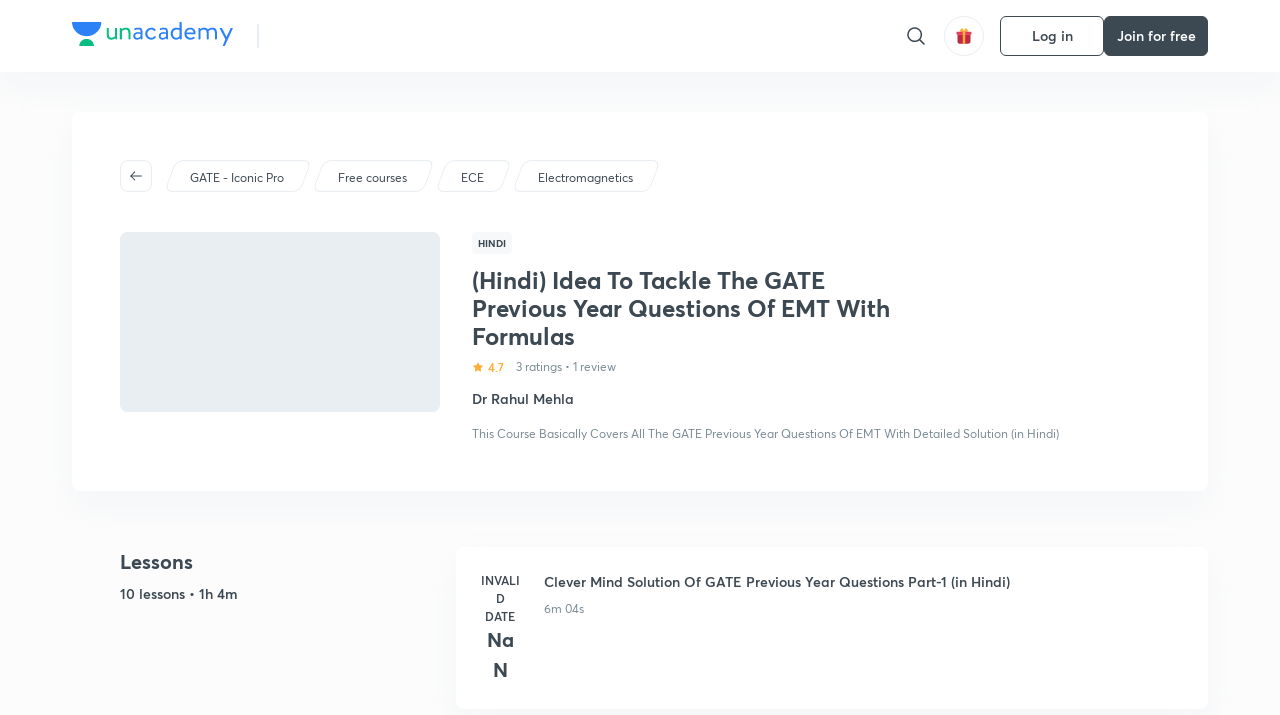

--- FILE ---
content_type: text/html; charset=utf-8
request_url: https://unacademy.com/course/hindi-idea-to-tackle-the-gate-previous-year-questions-of-emt-with-formulas/BGLHORUD
body_size: 40926
content:
<!DOCTYPE html><html lang="en"><head><meta charSet="utf-8"/><meta name="viewport" content="width=device-width, initial-scale=1.0"/><style>:root{
      --filter: 0;
      --theme: light;
      --color-opacity: 1;

      --color-base-0: #FCFCFC;
      --color-base-1: #FFFFFF;
      --color-base-light-0: #F7F9FB;
      --color-base-light-0-secondary: #F7F9FB;
      --color-base-fill: #3C4852;

      --color-text-primary: #3C4852;
      --color-text-secondary: #7A8B94;
      --color-text-tertiary: #FFFFFF;
      --color-text-secondary-light: #A6B3BA;
      --color-text-primary-light: #7A8B94;

      --color-shadow: rgba(233, 238, 242, 0.4);
      --color-shadow2: rgba(221, 230, 237, 0.4);
      --color-overlay: rgba(0, 0, 0, 0.5);
      --color-divider: #E9EEF2;
      --color-divider-secondary: #F0F4F7;
      --color-divider-tertiary: #3C4852;

      --color-primary-focus: #1E2429;
      --color-green-focus: #00965;
      --color-red-border-focus: #FEF5F5;
      --color-red-fill-focus: #C53D3D;
      --color-background:#FFF4E5;
      --color-progress-grey: #636D75;
      --color-progress-grey-secondary: #8A9197;
      --color-progress-base: #B1B6BA;
      --color-progress-base-secondary: #D8DADC;
      --color-purple: #E5E1FF;
      --color-purple-dark: #7F6EFC;
      --color-progress-base-primary: #000000;
      --color-purple-secondary: rgba(152, 117, 255, 0.1);
      --color-grey-background: #595959;

      --color-orange-1: #FFF5E5;

      --color-brown-1: #522C2C;
      --color-brown-2: #522C2C;
      --color-brown-3:  #A46840;

      --color-violet-1: #F7F9FB;
      --color-violet-2: #6B6D9C;

      --color-yellow-1: #B2863B;

      --color-blue-1: #45889F;

      --color-educator-bg: #F4F4F4;

      --color-accent-blue: #2d81f7;

      --color-red-1:#D84141;
      
      --color-red-2:#FFD8D8;

      --color-green-2: #08BD80;

      --color-grey-1: #e6e6e6;

      --color-blue-bg:rgba(45, 129, 247, 0.1);

      --color-blue-text: #086FFF;
    
      --color-bg-yellow: #FFFBEE;

       --color-brown-title: #905318;

      --color-green-bg: rgba(8, 189, 128, 0.1);

      --color-green-focus: rgba(0, 153, 101, 1);

      ;
  --color-i-white: #FFFFFF;
  --color-i-gray-93: #ABC9C7;
  --color-i-gray-94: #B9DFDC;
  --color-i-gray-95: #CADDDC;
  --color-i-gray-96: #DCEFED;
  --color-i-gray-97: #D8E6E5;
  --color-i-gray-98: #F3F5F7;
  --color-i-gray-99: #FCFCFC;
  --color-i-white-99: #EBF6F5;
  --color-i-green-99: #8DCCC5;
  --color-i-all-black: #000000;
  --color-i-pitch-black: #000000;
  --color-i-light-gray: #FCFCFCF;
  --color-i-white-v2: #8698a6;
  --color-i-white-v3: #FEFEFE;
  --color-i-gray: #627984;
  --color-i-gray-2: #CACACA;
  --color-i-gray-v2: #F0F4F7;
  --color-i-light-green: #E6F8F2;
  --color-i-light-orange: #FFEBCE;
  --color-i-light-red: #FFDAE1;
  --color-i-light-blue: #E5EDFA;
  --color-i-transparent-blue: #EAF2FE;
  --color-i-violet: #BA61D4;
  --color-i-vanilla: #F08FB4;
  --color-i-black: #3C4852;
  --color-i-black-light-25: rgba(60, 72, 82, 0.3);
  --color-i-dark-gray: #333333;
  --color-i-golden: #FFF7E8;
  --color-i-dark-gray-blue: #364049;
  
  --color-i-green: #08bd80;
  --color-i-green-light: rgba(8, 189, 128, 0.10);
  --color-i-green-focus: #009965;
  --color-i-blue: #2d81f7;
  --color-i-red: #eb5757;
  --color-i-red-light: rgba(235, 87, 87, 0.05);
  --color-i-red-focus: #C53D3D;
  --color-i-orange: #FFAD3B;
  

  --color-i-icon-gold: #F4D978;
  --color-i-icon-timer-gold: #D2B85A;
  --color-i-icon-butter: #DABC4C;
  --color-i-icon-butter-light: #FFE1BE52;
  --color-i-icon-black: #222222;
  --color-i-icon-dark-base: #2A2B2D;
  --color-i-icon-dark-header: #0909095c;
  --color-i-icon-dark-primary: #101010;
  --color-i-icon-dark-primary-transparent: #101010F2;
  --color-i-icon-light-hover: #2e2e2e;
  --color-i-icon-shadow: #3b3838bf;
  --color-i-icon-dark: #181919;
  --color-i-icon-dark-button: #242526;
  --color-i-icon-dark-secondary: #A2A0A2;
  --color-i-icon-dark-tertiary: #121212;
  --color-i-icon-dark-supporting: #424244;
  --color-i-icon-dark-supporting-secondary: #151515;
  --color-i-icon-light-tertiary: #F4F4F3;
  --color-i-icon-tacha: #CDB660;
  --color-i-icon-loader: #9098A3BF;
  --color-i-icon-progress: #FCFCFC30;
  --color-i-icon-overlay: #080808f2;
  --color-i-icon-gradient-1: #AA823D;
  --color-i-icon-gradient-2: #EFE288;
  --color-i-icon-gradient-3: #D1B85A;
  --color-i-icons-gradient: linear-gradient(261.69deg, #AA823D -0.19%, #EFE288 59.57%, #D1B85A 85.24%);
  --color-i-icons-skeleton-gradient: linear-gradient(90deg, rgba(0, 0, 0, 0),rgba(69, 64, 64, 0.23), rgba(0, 0, 0, 0));
  --color-i-icon-divider: #2A2B2D;
  --color-i-icon-base-fill: #F8F8F8;
  --color-i-icon-light-border: #2a2b2d6b;

  --color-i-accent-green: #08bd80;

  --color-i-text-black: #808080;
  --color-i-test: #4BB0D0;
  --color-i-combat: #2D81F7;
  --color-i-lmp: #5054cf;
  --color-i-silver: #837D8A;
  --color-i-light-silver: #E9E5EE;
  --color-i-divider: #e9eef2;
  --color-i-class: rgba(80, 84, 207, 0.15);
  --color-i-notes: rgba(255, 148, 115, 0.15);
  --color-i-practice: rgba(25, 154, 162, 0.15);
  --color-i-test-pink: rgba(234, 90, 143, 0.15);
  --color-i-combat-blue: rgba(60, 127, 250, 0.15);
  --color-i-white-transparent: rgba(252, 252, 252, 0.843);
  --color-i-winter-logo-blue: #003c8f;

  --color-i-facebook: #3B5998;
  --color-i-twitter: #00ACEE;
  --color-i-linkedIn: #0072B1;

  --color-i-light-gray: #FCFCFCF;
  --color-i-white-v2: #8698a6;
  --color-i-gray: #627984;
  --color-i-gray-v2: #F0F4F7;
  --color-i-gray-1: #a0a0a0;
  --color-i-gray-2: #c4c4c4;
  --color-i-gray-3: #9AAFBF;
  --color-i-gray-4: #EAEDF4;
  --color-i-gray-5: #D4DCE2;
  --color-i-gray-6: #F3F9FE;
  --color-i-gray-7: #F7F9FA;
  --color-i-gray-8: #94a8b3;
  --color-i-gray-9: #F4F4F3;
  --color-i-gray-10: #f8fafd;
  --color-i-gray-11: #DEE6EB;
  --color-i-gray-12: #828282;
  --color-i-gray-13: #7A8B94;
  --color-i-gray-14: #dde6ed;
  --color-i-gray-15: #7893a7;
  --color-i-gray-16: #EEEEEE;
  --color-i-gray-17: #6d6c84;
  --color-i-gray-18: #636D75;
  --color-i-gray-19: #f4f4f4;
  --color-i-gray-20: #babac0;
  --color-i-gray-21: #a0a0a5;
  --color-i-gray-22: #f0f0f0;
  --color-i-gray-23: #6d6d6d;
  --color-i-gray-24: #a0a096;
  --color-i-gray-25: #bcc5c9;
  --color-i-gray-26: #e1e0e0;
  --color-i-gray-27: #ededed;
  --color-i-gray-light-25: rgba(188, 197, 201, 0.3);
  --color-i-gray-28: #f8f8f8;
  --color-i-gray-29: #eBeBe8;
  --color-i-gray-30: rgba(0, 0, 0, 0.7);
  --color-i-gray-31: #d9d9d9;
  --color-i-gray-32: rgba(134, 152, 166, 0.12);
  --color-i-gray-33: rgba(255, 173, 59, 0.12);
  --color-i-gray-34: rgba(255, 255, 255, 0.14);
  --color-i-gray-35: #ebebeb;
  --color-i-gray-36: #f5f8fc;
  --color-i-gray-37: rgba(233, 238, 242, 0);
  --color-i-gray-38: #8B8B8B;
  --color-i-gray-39: #849295;
  --color-i-gray-40: #54748C;
  --color-i-gray-41: #f5f5f5;
  --color-i-gray-42: #8FA3B2;

  --color-i-violet-1: #7b8ab5;
  --color-i-violet-2: #493aaf;
  --color-i-violet-3: #ebe8ff;
  --color-i-violet-4: #5054CF;
  --color-i-violet-5: #4939ad;
  --color-i-violet-6: #eae7fa;
  --color-i-violet-7: #7b8ab5;
  --color-i-violet-8: #162e6d;
  --color-i-violet-9: #5754DB;
  --color-i-violet-10: #7D57EB;
  --color-i-violet-11: #F4F1FF;
  --color-i-violet-12: #7260E0;
  --color-i-violet-13: #9762f6;
  --color-i-violet-14: #8873FF;
  --color-i-violet-15: #9875FF;
  --color-i-violet-16: #070D1E;
  --color-i-violet-light: #B3C6F2;
  --color-i-violet-dark: #00154a;
  --color-i-violet-dark-1: #f7f9fb;
  --color-i-violet-light-1: #1f3262;
  --color-i-violet-17: #EDDEFF;
  --color-i-violet-18: #4B138F;
  --color-i-violet-19: #5816A9;
  --color-i-violet-20: #DFDEFF;
  --color-i-violet-21: #3B077A;
  --color-i-violet-22: #071437;
  --color-i-voilet-23: #745ae3;
  --color-i-voilet-24: rgba(45, 129, 247, 0.07);
  --color-i-voilet-25: #7B2C57;


  --color-i-blue: #2d81f7;
  --color-i-blue-1: #a9d4ff;
  --color-i-blue-2: #76baff;
  --color-i-blue-3: #1087ff;
  --color-i-blue-4: #1380d0;
  --color-i-blue-5: #e8f1ff;
  --color-i-blue-6: #f7faff;
  --color-i-blue-7: #3878D4;
  --color-i-blue-8: rgba(150, 194, 255, 0.8);
  --color-i-blue-9: #81b5ff;
  --color-i-blue-10: #f1f9ff;
  --color-i-blue-11: #f2f7fa;
  --color-i-blue-12: #54A4FF;
  --color-i-blue-13: rgba(229, 244, 255, 0.44);
  --color-i-blue-14: #eaf2fe;
  --color-i-blue-15: #eef6ff;
  --color-i-blue-16: #10A5D4;
  --color-i-blue-17: #5F8CF3;
  --color-i-blue-18: #408cf7;
  --color-i-blue-19: #1c76f3;
  --color-i-blue-20: #46BBE7;
  --color-i-blue-21: #0078d7;
  --color-i-blue-22: #f2f8ff;
  --color-i-blue-23: #086FFF;
  --color-i-blue-24: #20496b;
  --color-i-blue-25: #49BBDE;
  --color-i-blue-26: #ECF4FE;
  --color-i-blue-27: rgba(45, 129, 247, 0.1);
  --color-i-blue-28 : #d2e4fe;
  --color-i-blue-29 : #116ae8;
  --color-i-blue-30 : #CEE4FF;
  --color-i-blue-31 : #073D7F;
  --color-i-blue-32: #C2D8F3;
  --color-i-blue-33: #4A74BE;
  --color-i-blue-34: #3CAAEB;
  --color-i-blue-35 : #57b4f8;
  --color-i-blue-36: #C3D5E3;
  --color-i-blue-37: #E9F2FF;
  --color-i-blue-38: #209AB5;
  --color-i-blue-39: #069AB8;
  --color-i-blue-40: #3F51b5;
  --color-i-blue-41: #f8f8ff;
  --color-i-blue-42: rgba(32, 159, 177, 0.1);
  --color-i-blue-43: #004D81;
  --color-i-blue-44: #0D1837;
  --color-i-blue-45: #0D4491;
  --color-i-blue-46: #5873FF;
  --color-i-blue-47: #2d81f71a;
  --color-i-blue-48: #E6F0FE;

  --color-i-orange-1: #FFAD3B;
  --color-i-orange-2: #F19731;
  --color-i-orange-3: #FFEBCE;
  --color-i-orange-4: #ffeed7;
  --color-i-orange-5: #ffdc96;
  --color-i-orange-6: #fff0d0;
  --color-i-orange-7: #fff6e2;
  --color-i-orange-8: #fae3bd;
  --color-i-orange-9: #ffedd3;
  --color-i-orange-10: #fffbeb;
  --color-i-orange-11: #FFB800;
  --color-i-orange-12: #FDD0A8;
  --color-i-orange-13: #FFAA00;
  --color-i-orange-14: #FFF7EC;
  --color-i-orange-15: #EBD3A7;
  --color-i-orange-16: rgba(255, 173, 59, 0.12);
  --color-i-orange-17: rgba(233, 149, 23, 0.1);
  --color-i-orange-18: #FFF9F0;
  --color-i-orange-19: #FFF0DE;
  --color-i-orange-20: #F4D199;
  --color-i-orange-21: #FFF6EA;
  --color-i-orange-22: #ff9502;
  --color-i-orange-23: #833D0F;
  --color-i-orange-24: #FDC473CC;

  
  --color-i-yellow-1: #F1C119;
  --color-i-yellow-2: #FFE294;
  --color-i-yellow-3: #fff2d7;
  --color-i-yellow-4: #FDB858;
  --color-i-yellow-5: #FF9706;
  --color-i-yellow-6: #FFF3C9;
  --color-i-yellow-7: #CBA678;
  --color-i-yellow-8: #FCF8E7;
  --color-i-yellow-9: #fffefc;
  --color-i-yellow-10: #E79422;
  --color-i-yellow-13: #FFDA7C;
  --color-i-yellow-14: #F1B334;
  

  --color-i-pink-1: #fdeeee;
  --color-i-pink-2: #FFDAE1;
  --color-i-pink-3: #ffcdcd;
  --color-i-pink-4: #fe7b7c;
  --color-i-pink-5: #FFF4F4;
  --color-i-pink-6: #FDEFEF;
  --color-i-pink-7: #ff8080;


  --color-i-red-focus: #C53D3D;
  --color-i-red: #eb5757;
  --color-i-red-1: #F67474;
  --color-i-red-2: #EA6060;
  --color-i-red-3: #EB5757;
  --color-i-red-4:  #EB57571A;

  --color-i-brown-1: #B67245;
  --color-i-brown-2: #905318;
  --color-i-brown-3: #ab8355;
  --color-i-brown-4: #6C2A18;
  --color-i-brown-5: #6C520B;
  --color-i-brown-6: rgba(255, 173, 59, 0.2);
  --color-i-brown-7: #522C2C;
  --color-i-brown-8: #5D3402;
  --color-i-brown-9: #594602;
  --color-i-brown-10: #93550A;
  --color-i-brown-11: #885626;
  --color-i-brown-12: rgba(255, 173, 59, 0.1);
  --color-i-brown-13:  #DE7800;
  --color-i-brown-14: #CD691E;


  --color-i-turquoise-1: #21C5C6;
  --color-i-turquoise-2: #17AEB5;
  --color-i-turquoise-3: #a9f4fc;
  --color-i-turquoise-4: #199AA2;
  --color-i-turquoise-5: #01BCDB;
  --color-i-turquoise-6: #1FC1C1;

  --color-i-light-green: #E6F8F2;
  --color-i-green: #08bd80;
  --color-i-green-focus: #009965;
  --color-i-accent-green: #08bd80;
  --color-i-quiz: #04AA82;
  --color-i-green-1: #eefff7;
  --color-i-green-2: #cdfbe5;
  --color-i-green-3: #93B112;
  --color-i-green-4: #079364;
  --color-i-green-5: #62DBB2;
  --color-i-green-6: #E3F5EF;
  --color-i-green-7: #01B196;
  --color-i-green-8: #199AA2;
  --color-i-green-9: #1CC18A;
  --color-i-green-10: #E7F9F3;
  --color-i-green-11: #44A182;
  --color-i-green-12: rgba(8, 189, 128, 0.1);
  --color-i-green-13: #CAFFFF;
  --color-i-green-14: #086969;
  --color-i-green-15: #D5FFEB;
  --color-i-green-16: #00312A;
  --color-i-green-17: #008E7E;
  --color-i-green-18: #0099651A;

  --color-i-pitch-black: #000000;
  --color-i-black-1: #202022;
  --color-i-black-2: #0b1a3e;
  --color-i-black-3: #1f2432;
  --color-i-black-4: #071128;
  --color-i-black-5: #2c2c2e;
  --color-i-black-6: rgba(11, 11, 11, 0.4);
  --color-i-black-7: #2C3236;
  --color-i-black-8: #404040;
  --color-i-black-9: #01100D;
  --color-i-black-10: #00000080;

  --color-i-gold-1: #FED05C;
  --color-i-gold-2: #FDF5E4;
  --color-i-gold-3: #FFE6B2;
  --color-i-gold-4: #FFF8E0;

  --color-i-silver-1: #F8FBFD;
  --color-i-silver-2: #E2EDF4;

  --color-i-highlight: #FFEEC4;
  --color-i-current-highlight: #FBD39B;
  --color-i-yellow-11: #fffaf3;
  --color-i-yellow-12: #fef4e6;
  --color-i-orange-light: #FFAD3B;
  --color-i-orange-streaks: #FFB54E;
  --color-i-orange-dark: #f99d47;
  --color-i-blue-streaks: #34A4FF;

  --color-rank-pill-1: #B2863B;
  --color-rank-pill-2: #45889F;
  --color-rank-pill-3: #A46840;
  --color-rank-pill-4: #6B6D9C;

  --color-accent-blue: #2d81f7;

  --color-red-1:#D84141;
      
  --color-red-2:#FFD8D8;

  --color-green-2: #08BD80;

  --color-grey-1: #e6e6e6;

}</style><link rel="preload" as="image" imageSrcSet="https://static.uacdn.net/production/_next/static/images/giftHomePage.svg?q=75&amp;auto=format%2Ccompress&amp;w=32 1x, https://static.uacdn.net/production/_next/static/images/giftHomePage.svg?q=75&amp;auto=format%2Ccompress&amp;w=48 2x"/><meta name="twitter:card" content="summary"/><meta name="twitter:creator" content="@unacademy"/><meta property="og:type" content="website"/><meta property="og:image:width" content="800"/><meta property="og:image:height" content="600"/><meta property="og:site_name" content="Unacademy"/><meta property="theme-color" content="FFA500"/><meta property="twitter:app:id:iphone" content="1342565069"/><meta property="twitter:app:id:ipad" content="1342565069"/><meta property="twitter:app:id:googleplay" content="4976430399163977061"/><meta property="twitter:app:url:iphone" content="medium://p/9fd506428204"/><meta property="twitter:app:name:iphone" content="Unacademy IOS"/><meta property="al:ios:app_name" content="Unacademy IOS"/><meta property="al:ios:app_store_id" content="1342565069"/><meta property="al:ios:url" content="medium://p/9fd506428204"/><meta property="al:android:package" content="com.unacademyapp"/><meta property="al:android:url" content="unacademy://goal/ssc-exams/VLEMN/free"/><meta property="al:android:app_name" content="Unacademy Android"/><meta name="robots" content="index,follow"/><meta name="googlebot" content="index,follow"/><meta property="og:url" content="https://unacademy.com/course/hindi-idea-to-tackle-the-gate-previous-year-questions-of-emt-with-formulas/BGLHORUD"/><meta property="og:image" content="https://edge.uacdn.net/static/thumbnail/course/a8ebd3fd518c4d3e8e224e02e4f5acff.jpeg?q=100&amp;w=512"/><title>GATE - Iconic Pro - (Hindi) Idea To Tackle The GATE Previous Year Questions Of EMT With Formulas by Unacademy</title><meta property="og:title" content="GATE - Iconic Pro - (Hindi) Idea To Tackle The GATE Previous Year Questions Of EMT With Formulas by Unacademy"/><meta name="description" content="Enrol for GATE - Iconic Pro (Hindi) Idea To Tackle The GATE Previous Year Questions Of EMT With Formulas conducted by Dr Rahul Mehla on Unacademy. The course is taught in Hindi."/><meta property="og:description" content="Enrol for GATE - Iconic Pro (Hindi) Idea To Tackle The GATE Previous Year Questions Of EMT With Formulas conducted by Dr Rahul Mehla on Unacademy. The course is taught in Hindi."/><link rel="canonical" href="https://unacademy.com/course/hindi-idea-to-tackle-the-gate-previous-year-questions-of-emt-with-formulas/BGLHORUD"/><script type="application/ld+json">{"@context":"https:\/\/schema.org\/","@graph":[{"@context":"https:\/\/schema.org\/","@type":"Course","image":"https:\/\/edge.uacdn.net\/static\/thumbnail\/course\/a8ebd3fd518c4d3e8e224e02e4f5acff.jpeg?q=100&w=512","courseCode":"BGLHORUD","accessMode":["auditory","visual"],"url":"https:\/\/unacademy.com\/course\/hindi-idea-to-tackle-the-gate-previous-year-questions-of-emt-with-formulas\/BGLHORUD","thumbnailUrl":"https:\/\/edge.uacdn.net\/static\/thumbnail\/course\/a8ebd3fd518c4d3e8e224e02e4f5acff.jpeg?q=100&w=512","provider":{"@type":"Organization","name":"Dr Rahul Mehla","sameAs":"https:\/\/unacademy.com\/@ClashingRahul"},"about":{"name":null},"audience":{"audienceType":["Anyone Prepearing for GATE - Iconic Pro"],"@type":"Audience"},"name":"(Hindi) Idea To Tackle The GATE Previous Year Questions Of EMT With Formulas","inLanguage":"Hindi","publisher":{"@type":"Organization","name":"Unacademy","sameAs":"https:\/\/unacademy.com\/"},"description":"This Course Basically Covers All The GATE Previous Year Questions Of EMT With Detailed Solution (in Hindi)","@id":"https:\/\/unacademy.com\/course\/hindi-idea-to-tackle-the-gate-previous-year-questions-of-emt-with-formulas\/BGLHORUD","creator":[{"@type":"Person","name":"Dr Rahul Mehla"}],"isAccessibleForFree":"http:\/\/schema.org\/True","hasCourseInstance":[{"@type":"CourseInstance","courseMode":["Online","Distance Learning"],"startDate":"NaN-NaN-NaN"}]},{"@context":"https:\/\/schema.org\/","@type":"BreadcrumbList","itemListElement":[{"@type":"ListItem","position":1,"name":"Explore","item":"https:\/\/unacademy.com\/explore"},{"@type":"ListItem","position":2,"name":"GATE - Iconic Pro","item":"https:\/\/unacademy.com\/goal\/gate-iconic-pro\/PESHE"},{"@type":"ListItem","position":3,"name":"(Hindi) Idea To Tackle The GATE Previous Year Questions Of EMT With Formulas","item":"https:\/\/unacademy.com\/course\/hindi-idea-to-tackle-the-gate-previous-year-questions-of-emt-with-formulas\/BGLHORUD"}]}]}</script><link rel="preload" as="image" imageSrcSet="https://static.uacdn.net/production/_next/static/images/logo.svg?q=75&amp;auto=format%2Ccompress&amp;w=256 1x, https://static.uacdn.net/production/_next/static/images/logo.svg?q=75&amp;auto=format%2Ccompress&amp;w=384 2x"/><meta name="next-head-count" content="33"/><link rel="shortcut icon" href="https://static.uacdn.net/production/_next/static/favicon.ico"/><meta name="theme-color" content="#3C4852"/><link rel="manifest" href="/static/manifest.json" crossorigin="use-credentials"/><meta name="mobile-web-app-capable" content="yes"/><meta name="apple-mobile-web-app-capable" content="yes"/><meta name="application-name" content="Unacademy"/><meta name="apple-mobile-web-app-title" content="Unacademy"/><meta property="og:logo" content="https://static.uacdn.net/production/_next/static/icons/icon-72x72.png"/><meta property="og:logo" content="https://static.uacdn.net/production/_next/static/icons/icon-96x96.png"/><meta property="og:logo" content="https://static.uacdn.net/production/_next/static/icons/icon-128x128.png"/><meta property="og:logo" content="https://static.uacdn.net/production/_next/static/icons/icon-144x144.png"/><meta property="og:logo" content="https://static.uacdn.net/production/_next/static/icons/icon-152x152.png"/><meta property="og:logo" content="https://static.uacdn.net/production/_next/static/icons/icon-192x192.png"/><meta property="og:logo" content="https://static.uacdn.net/production/_next/static/icons/icon-384x384.png"/><meta property="og:logo" content="https://static.uacdn.net/production/_next/static/icons/icon-512x512.png"/><link rel="apple-touch-icon" href="https://static.uacdn.net/production/_next/static/icons/icon-192x192.png"/><meta name="msapplication-starturl" content="/"/><link rel="preconnect" href="https://static.uacdn.net" crossorigin="true"/><link rel="preconnect" href="https://errors3.unacademy.com/" crossorigin="true"/><link rel="dns-prefetch" href="https://www.google-analytics.com" crossorigin="true"/><script async="" src="https://www.googletagmanager.com/gtag/js?id=GTM-5F85XTW"></script><script>
            window.dataLayer = window.dataLayer || [];
            function gtag(){dataLayer.push(arguments);}
            gtag('js', new Date());
            gtag('config', 'GTM-5F85XTW', {
              page_path: window.location.pathname,
            });
          </script><noscript data-n-css=""></noscript><script defer="" nomodule="" src="https://static.uacdn.net/production/_next/static/chunks/polyfills-c67a75d1b6f99dc8.js"></script><script data-partytown-config="">
            partytown = {
              lib: "https://static.uacdn.net/production/_next/static/~partytown/"
            };
          </script><script data-partytown="">!(function(w,p,f,c){c=w[p]=w[p]||{};c[f]=(c[f]||[])})(window,'partytown','forward');/* Partytown 0.7.5 - MIT builder.io */
!function(t,e,n,i,r,o,a,d,s,c,p,l){function u(){l||(l=1,"/"==(a=(o.lib||"/~partytown/")+(o.debug?"debug/":""))[0]&&(s=e.querySelectorAll('script[type="text/partytown"]'),i!=t?i.dispatchEvent(new CustomEvent("pt1",{detail:t})):(d=setTimeout(f,1e4),e.addEventListener("pt0",w),r?h(1):n.serviceWorker?n.serviceWorker.register(a+(o.swPath||"partytown-sw.js"),{scope:a}).then((function(t){t.active?h():t.installing&&t.installing.addEventListener("statechange",(function(t){"activated"==t.target.state&&h()}))}),console.error):f())))}function h(t){c=e.createElement(t?"script":"iframe"),t||(c.setAttribute("style","display:block;width:0;height:0;border:0;visibility:hidden"),c.setAttribute("aria-hidden",!0)),c.src=a+"partytown-"+(t?"atomics.js?v=0.7.5":"sandbox-sw.html?"+Date.now()),e.body.appendChild(c)}function f(n,r){for(w(),i==t&&(o.forward||[]).map((function(e){delete t[e.split(".")[0]]})),n=0;n<s.length;n++)(r=e.createElement("script")).innerHTML=s[n].innerHTML,e.head.appendChild(r);c&&c.parentNode.removeChild(c)}function w(){clearTimeout(d)}o=t.partytown||{},i==t&&(o.forward||[]).map((function(e){p=t,e.split(".").map((function(e,n,i){p=p[i[n]]=n+1<i.length?"push"==i[n+1]?[]:p[i[n]]||{}:function(){(t._ptf=t._ptf||[]).push(i,arguments)}}))})),"complete"==e.readyState?u():(t.addEventListener("DOMContentLoaded",u),t.addEventListener("load",u))}(window,document,navigator,top,window.crossOriginIsolated);</script><script id="gtm-script" type="text/partytown" data-nscript="worker">
            (function(w,d,s,l,i){w[l]=w[l]||[];w[l].push({'gtm.start':
            new Date().getTime(),event:'gtm.js'});var f=d.getElementsByTagName(s)[0],
            j=d.createElement(s),dl=l!='dataLayer'?'&l='+l:'';j.async=true;j.src=
            'https://www.googletagmanager.com/gtm.js?id='+i+dl;f.parentNode.insertBefore(j,f);
            })(window,document,'script','dataLayer', 'GTM-5F85XTW');
          </script><script id="appsflyer-onelink" src="https://static.uacdn.net/production/_next/static/onelink-smart-script-V2.js" type="text/javascript" defer="" data-nscript="beforeInteractive"></script><script src="https://static.uacdn.net/production/_next/static/chunks/webpack-f395349c05f20145.js" defer=""></script><script src="https://static.uacdn.net/production/_next/static/chunks/framework-a276e7e779152ce1.js" defer=""></script><script src="https://static.uacdn.net/production/_next/static/chunks/main-dcb22855a541aa7b.js" defer=""></script><script src="https://static.uacdn.net/production/_next/static/chunks/pages/_app-b0dbe82910ded5b7.js" defer=""></script><script src="https://static.uacdn.net/production/_next/static/chunks/29107295-e58449d2aa441628.js" defer=""></script><script src="https://static.uacdn.net/production/_next/static/chunks/35303-0dc2cd0f75d6182a.js" defer=""></script><script src="https://static.uacdn.net/production/_next/static/chunks/5566-7c63988a5b741702.js" defer=""></script><script src="https://static.uacdn.net/production/_next/static/chunks/82492-c3b8df39b65cc4fc.js" defer=""></script><script src="https://static.uacdn.net/production/_next/static/chunks/2185-515a773abe8a6bea.js" defer=""></script><script src="https://static.uacdn.net/production/_next/static/chunks/36688-955528e047729d4e.js" defer=""></script><script src="https://static.uacdn.net/production/_next/static/chunks/89755-1a9999752ce09eac.js" defer=""></script><script src="https://static.uacdn.net/production/_next/static/chunks/50361-2e4664fde80d339a.js" defer=""></script><script src="https://static.uacdn.net/production/_next/static/chunks/13025-322410a968151173.js" defer=""></script><script src="https://static.uacdn.net/production/_next/static/chunks/35002-3cf387de2026a8da.js" defer=""></script><script src="https://static.uacdn.net/production/_next/static/chunks/65127-69f753063dff5e09.js" defer=""></script><script src="https://static.uacdn.net/production/_next/static/chunks/19802-f805ed6562385c99.js" defer=""></script><script src="https://static.uacdn.net/production/_next/static/chunks/17321-af3b2419f8e1be95.js" defer=""></script><script src="https://static.uacdn.net/production/_next/static/chunks/868-f2054ee19048d5cd.js" defer=""></script><script src="https://static.uacdn.net/production/_next/static/chunks/21322-eca98eb8746461ff.js" defer=""></script><script src="https://static.uacdn.net/production/_next/static/chunks/74061-f204c619912d6ea7.js" defer=""></script><script src="https://static.uacdn.net/production/_next/static/chunks/79253-00dbf202a253334e.js" defer=""></script><script src="https://static.uacdn.net/production/_next/static/chunks/16766-e5543847612c149a.js" defer=""></script><script src="https://static.uacdn.net/production/_next/static/chunks/42298-4bfb405466abc490.js" defer=""></script><script src="https://static.uacdn.net/production/_next/static/chunks/43433-13730999ec18db9e.js" defer=""></script><script src="https://static.uacdn.net/production/_next/static/chunks/80555-7311568fd513fd02.js" defer=""></script><script src="https://static.uacdn.net/production/_next/static/chunks/43496-c03af9aefb777797.js" defer=""></script><script src="https://static.uacdn.net/production/_next/static/chunks/22858-4adfe309e11deb86.js" defer=""></script><script src="https://static.uacdn.net/production/_next/static/chunks/38185-78c278e7972877b3.js" defer=""></script><script src="https://static.uacdn.net/production/_next/static/chunks/23566-34f10111a4ce8cda.js" defer=""></script><script src="https://static.uacdn.net/production/_next/static/chunks/26013-0084bda2a6ff4ebd.js" defer=""></script><script src="https://static.uacdn.net/production/_next/static/chunks/57131-26b333bdb760cd2b.js" defer=""></script><script src="https://static.uacdn.net/production/_next/static/chunks/50618-60ec2b8065886d4d.js" defer=""></script><script src="https://static.uacdn.net/production/_next/static/chunks/75948-faddf5ac85331de4.js" defer=""></script><script src="https://static.uacdn.net/production/_next/static/chunks/31274-f919594ff6c327c4.js" defer=""></script><script src="https://static.uacdn.net/production/_next/static/chunks/35535-62bd417c97a180cd.js" defer=""></script><script src="https://static.uacdn.net/production/_next/static/chunks/24194-3a8441767ea0a941.js" defer=""></script><script src="https://static.uacdn.net/production/_next/static/chunks/68794-cf358691369533e3.js" defer=""></script><script src="https://static.uacdn.net/production/_next/static/chunks/67396-848b8720b68575e2.js" defer=""></script><script src="https://static.uacdn.net/production/_next/static/chunks/22234-8d312837670e815f.js" defer=""></script><script src="https://static.uacdn.net/production/_next/static/chunks/48958-a0773bdfed1f6d35.js" defer=""></script><script src="https://static.uacdn.net/production/_next/static/chunks/pages/course/%5Bslug%5D/%5BcourseUID%5D-25a680431f386d35.js" defer=""></script><script src="https://static.uacdn.net/production/_next/static/64sNlRAVALChC-ailb41z/_buildManifest.js" defer=""></script><script src="https://static.uacdn.net/production/_next/static/64sNlRAVALChC-ailb41z/_ssgManifest.js" defer=""></script><style id="jss-server-side">.MuiPaper-root {
  color: rgba(0, 0, 0, 0.87);
  transition: box-shadow 300ms cubic-bezier(0.4, 0, 0.2, 1) 0ms;
  background-color: #fff;
}
.MuiPaper-rounded {
  border-radius: 4px;
}
.MuiPaper-outlined {
  border: 1px solid rgba(0, 0, 0, 0.12);
}
.MuiPaper-elevation0 {
  box-shadow: none;
}
.MuiPaper-elevation1 {
  box-shadow: 0px 2px 1px -1px rgba(0,0,0,0.2),0px 1px 1px 0px rgba(0,0,0,0.14),0px 1px 3px 0px rgba(0,0,0,0.12);
}
.MuiPaper-elevation2 {
  box-shadow: 0px 3px 1px -2px rgba(0,0,0,0.2),0px 2px 2px 0px rgba(0,0,0,0.14),0px 1px 5px 0px rgba(0,0,0,0.12);
}
.MuiPaper-elevation3 {
  box-shadow: 0px 3px 3px -2px rgba(0,0,0,0.2),0px 3px 4px 0px rgba(0,0,0,0.14),0px 1px 8px 0px rgba(0,0,0,0.12);
}
.MuiPaper-elevation4 {
  box-shadow: 0px 2px 4px -1px rgba(0,0,0,0.2),0px 4px 5px 0px rgba(0,0,0,0.14),0px 1px 10px 0px rgba(0,0,0,0.12);
}
.MuiPaper-elevation5 {
  box-shadow: 0px 3px 5px -1px rgba(0,0,0,0.2),0px 5px 8px 0px rgba(0,0,0,0.14),0px 1px 14px 0px rgba(0,0,0,0.12);
}
.MuiPaper-elevation6 {
  box-shadow: 0px 3px 5px -1px rgba(0,0,0,0.2),0px 6px 10px 0px rgba(0,0,0,0.14),0px 1px 18px 0px rgba(0,0,0,0.12);
}
.MuiPaper-elevation7 {
  box-shadow: 0px 4px 5px -2px rgba(0,0,0,0.2),0px 7px 10px 1px rgba(0,0,0,0.14),0px 2px 16px 1px rgba(0,0,0,0.12);
}
.MuiPaper-elevation8 {
  box-shadow: 0px 5px 5px -3px rgba(0,0,0,0.2),0px 8px 10px 1px rgba(0,0,0,0.14),0px 3px 14px 2px rgba(0,0,0,0.12);
}
.MuiPaper-elevation9 {
  box-shadow: 0px 5px 6px -3px rgba(0,0,0,0.2),0px 9px 12px 1px rgba(0,0,0,0.14),0px 3px 16px 2px rgba(0,0,0,0.12);
}
.MuiPaper-elevation10 {
  box-shadow: 0px 6px 6px -3px rgba(0,0,0,0.2),0px 10px 14px 1px rgba(0,0,0,0.14),0px 4px 18px 3px rgba(0,0,0,0.12);
}
.MuiPaper-elevation11 {
  box-shadow: 0px 6px 7px -4px rgba(0,0,0,0.2),0px 11px 15px 1px rgba(0,0,0,0.14),0px 4px 20px 3px rgba(0,0,0,0.12);
}
.MuiPaper-elevation12 {
  box-shadow: 0px 7px 8px -4px rgba(0,0,0,0.2),0px 12px 17px 2px rgba(0,0,0,0.14),0px 5px 22px 4px rgba(0,0,0,0.12);
}
.MuiPaper-elevation13 {
  box-shadow: 0px 7px 8px -4px rgba(0,0,0,0.2),0px 13px 19px 2px rgba(0,0,0,0.14),0px 5px 24px 4px rgba(0,0,0,0.12);
}
.MuiPaper-elevation14 {
  box-shadow: 0px 7px 9px -4px rgba(0,0,0,0.2),0px 14px 21px 2px rgba(0,0,0,0.14),0px 5px 26px 4px rgba(0,0,0,0.12);
}
.MuiPaper-elevation15 {
  box-shadow: 0px 8px 9px -5px rgba(0,0,0,0.2),0px 15px 22px 2px rgba(0,0,0,0.14),0px 6px 28px 5px rgba(0,0,0,0.12);
}
.MuiPaper-elevation16 {
  box-shadow: 0px 8px 10px -5px rgba(0,0,0,0.2),0px 16px 24px 2px rgba(0,0,0,0.14),0px 6px 30px 5px rgba(0,0,0,0.12);
}
.MuiPaper-elevation17 {
  box-shadow: 0px 8px 11px -5px rgba(0,0,0,0.2),0px 17px 26px 2px rgba(0,0,0,0.14),0px 6px 32px 5px rgba(0,0,0,0.12);
}
.MuiPaper-elevation18 {
  box-shadow: 0px 9px 11px -5px rgba(0,0,0,0.2),0px 18px 28px 2px rgba(0,0,0,0.14),0px 7px 34px 6px rgba(0,0,0,0.12);
}
.MuiPaper-elevation19 {
  box-shadow: 0px 9px 12px -6px rgba(0,0,0,0.2),0px 19px 29px 2px rgba(0,0,0,0.14),0px 7px 36px 6px rgba(0,0,0,0.12);
}
.MuiPaper-elevation20 {
  box-shadow: 0px 10px 13px -6px rgba(0,0,0,0.2),0px 20px 31px 3px rgba(0,0,0,0.14),0px 8px 38px 7px rgba(0,0,0,0.12);
}
.MuiPaper-elevation21 {
  box-shadow: 0px 10px 13px -6px rgba(0,0,0,0.2),0px 21px 33px 3px rgba(0,0,0,0.14),0px 8px 40px 7px rgba(0,0,0,0.12);
}
.MuiPaper-elevation22 {
  box-shadow: 0px 10px 14px -6px rgba(0,0,0,0.2),0px 22px 35px 3px rgba(0,0,0,0.14),0px 8px 42px 7px rgba(0,0,0,0.12);
}
.MuiPaper-elevation23 {
  box-shadow: 0px 11px 14px -7px rgba(0,0,0,0.2),0px 23px 36px 3px rgba(0,0,0,0.14),0px 9px 44px 8px rgba(0,0,0,0.12);
}
.MuiPaper-elevation24 {
  box-shadow: 0px 11px 15px -7px rgba(0,0,0,0.2),0px 24px 38px 3px rgba(0,0,0,0.14),0px 9px 46px 8px rgba(0,0,0,0.12);
}
.MuiButtonBase-root {
  color: inherit;
  border: 0;
  cursor: pointer;
  margin: 0;
  display: inline-flex;
  outline: 0;
  padding: 0;
  position: relative;
  align-items: center;
  user-select: none;
  border-radius: 0;
  vertical-align: middle;
  -moz-appearance: none;
  justify-content: center;
  text-decoration: none;
  background-color: transparent;
  -webkit-appearance: none;
  -webkit-tap-highlight-color: transparent;
}
.MuiButtonBase-root::-moz-focus-inner {
  border-style: none;
}
.MuiButtonBase-root.Mui-disabled {
  cursor: default;
  pointer-events: none;
}
@media print {
  .MuiButtonBase-root {
    color-adjust: exact;
  }
}
  .MuiButton-root {
    color: rgba(0, 0, 0, 0.87);
    padding: 6px 16px;
    font-size: 0.875rem;
    min-width: 64px;
    box-sizing: border-box;
    transition: background-color 250ms cubic-bezier(0.4, 0, 0.2, 1) 0ms,box-shadow 250ms cubic-bezier(0.4, 0, 0.2, 1) 0ms,border 250ms cubic-bezier(0.4, 0, 0.2, 1) 0ms;
    font-family: "Roboto", "Helvetica", "Arial", sans-serif;
    font-weight: 500;
    line-height: 1.75;
    border-radius: 4px;
    letter-spacing: 0.02857em;
    text-transform: uppercase;
  }
  .MuiButton-root:hover {
    text-decoration: none;
    background-color: rgba(0, 0, 0, 0.04);
  }
  .MuiButton-root.Mui-disabled {
    color: rgba(0, 0, 0, 0.26);
  }
@media (hover: none) {
  .MuiButton-root:hover {
    background-color: transparent;
  }
}
  .MuiButton-root:hover.Mui-disabled {
    background-color: transparent;
  }
  .MuiButton-label {
    width: 100%;
    display: inherit;
    align-items: inherit;
    justify-content: inherit;
  }
  .MuiButton-text {
    padding: 6px 8px;
  }
  .MuiButton-textPrimary {
    color: #3f51b5;
  }
  .MuiButton-textPrimary:hover {
    background-color: rgba(63, 81, 181, 0.04);
  }
@media (hover: none) {
  .MuiButton-textPrimary:hover {
    background-color: transparent;
  }
}
  .MuiButton-textSecondary {
    color: #f50057;
  }
  .MuiButton-textSecondary:hover {
    background-color: rgba(245, 0, 87, 0.04);
  }
@media (hover: none) {
  .MuiButton-textSecondary:hover {
    background-color: transparent;
  }
}
  .MuiButton-outlined {
    border: 1px solid rgba(0, 0, 0, 0.23);
    padding: 5px 15px;
  }
  .MuiButton-outlined.Mui-disabled {
    border: 1px solid rgba(0, 0, 0, 0.12);
  }
  .MuiButton-outlinedPrimary {
    color: #3f51b5;
    border: 1px solid rgba(63, 81, 181, 0.5);
  }
  .MuiButton-outlinedPrimary:hover {
    border: 1px solid #3f51b5;
    background-color: rgba(63, 81, 181, 0.04);
  }
@media (hover: none) {
  .MuiButton-outlinedPrimary:hover {
    background-color: transparent;
  }
}
  .MuiButton-outlinedSecondary {
    color: #f50057;
    border: 1px solid rgba(245, 0, 87, 0.5);
  }
  .MuiButton-outlinedSecondary:hover {
    border: 1px solid #f50057;
    background-color: rgba(245, 0, 87, 0.04);
  }
  .MuiButton-outlinedSecondary.Mui-disabled {
    border: 1px solid rgba(0, 0, 0, 0.26);
  }
@media (hover: none) {
  .MuiButton-outlinedSecondary:hover {
    background-color: transparent;
  }
}
  .MuiButton-contained {
    color: rgba(0, 0, 0, 0.87);
    box-shadow: 0px 3px 1px -2px rgba(0,0,0,0.2),0px 2px 2px 0px rgba(0,0,0,0.14),0px 1px 5px 0px rgba(0,0,0,0.12);
    background-color: #e0e0e0;
  }
  .MuiButton-contained:hover {
    box-shadow: 0px 2px 4px -1px rgba(0,0,0,0.2),0px 4px 5px 0px rgba(0,0,0,0.14),0px 1px 10px 0px rgba(0,0,0,0.12);
    background-color: #d5d5d5;
  }
  .MuiButton-contained.Mui-focusVisible {
    box-shadow: 0px 3px 5px -1px rgba(0,0,0,0.2),0px 6px 10px 0px rgba(0,0,0,0.14),0px 1px 18px 0px rgba(0,0,0,0.12);
  }
  .MuiButton-contained:active {
    box-shadow: 0px 5px 5px -3px rgba(0,0,0,0.2),0px 8px 10px 1px rgba(0,0,0,0.14),0px 3px 14px 2px rgba(0,0,0,0.12);
  }
  .MuiButton-contained.Mui-disabled {
    color: rgba(0, 0, 0, 0.26);
    box-shadow: none;
    background-color: rgba(0, 0, 0, 0.12);
  }
@media (hover: none) {
  .MuiButton-contained:hover {
    box-shadow: 0px 3px 1px -2px rgba(0,0,0,0.2),0px 2px 2px 0px rgba(0,0,0,0.14),0px 1px 5px 0px rgba(0,0,0,0.12);
    background-color: #e0e0e0;
  }
}
  .MuiButton-contained:hover.Mui-disabled {
    background-color: rgba(0, 0, 0, 0.12);
  }
  .MuiButton-containedPrimary {
    color: #fff;
    background-color: #3f51b5;
  }
  .MuiButton-containedPrimary:hover {
    background-color: #303f9f;
  }
@media (hover: none) {
  .MuiButton-containedPrimary:hover {
    background-color: #3f51b5;
  }
}
  .MuiButton-containedSecondary {
    color: #fff;
    background-color: #f50057;
  }
  .MuiButton-containedSecondary:hover {
    background-color: #c51162;
  }
@media (hover: none) {
  .MuiButton-containedSecondary:hover {
    background-color: #f50057;
  }
}
  .MuiButton-disableElevation {
    box-shadow: none;
  }
  .MuiButton-disableElevation:hover {
    box-shadow: none;
  }
  .MuiButton-disableElevation.Mui-focusVisible {
    box-shadow: none;
  }
  .MuiButton-disableElevation:active {
    box-shadow: none;
  }
  .MuiButton-disableElevation.Mui-disabled {
    box-shadow: none;
  }
  .MuiButton-colorInherit {
    color: inherit;
    border-color: currentColor;
  }
  .MuiButton-textSizeSmall {
    padding: 4px 5px;
    font-size: 0.8125rem;
  }
  .MuiButton-textSizeLarge {
    padding: 8px 11px;
    font-size: 0.9375rem;
  }
  .MuiButton-outlinedSizeSmall {
    padding: 3px 9px;
    font-size: 0.8125rem;
  }
  .MuiButton-outlinedSizeLarge {
    padding: 7px 21px;
    font-size: 0.9375rem;
  }
  .MuiButton-containedSizeSmall {
    padding: 4px 10px;
    font-size: 0.8125rem;
  }
  .MuiButton-containedSizeLarge {
    padding: 8px 22px;
    font-size: 0.9375rem;
  }
  .MuiButton-fullWidth {
    width: 100%;
  }
  .MuiButton-startIcon {
    display: inherit;
    margin-left: -4px;
    margin-right: 8px;
  }
  .MuiButton-startIcon.MuiButton-iconSizeSmall {
    margin-left: -2px;
  }
  .MuiButton-endIcon {
    display: inherit;
    margin-left: 8px;
    margin-right: -4px;
  }
  .MuiButton-endIcon.MuiButton-iconSizeSmall {
    margin-right: -2px;
  }
  .MuiButton-iconSizeSmall > *:first-child {
    font-size: 18px;
  }
  .MuiButton-iconSizeMedium > *:first-child {
    font-size: 20px;
  }
  .MuiButton-iconSizeLarge > *:first-child {
    font-size: 22px;
  }
@media print {
  .MuiDialog-root {
    position: absolute !important;
  }
}
  .MuiDialog-scrollPaper {
    display: flex;
    align-items: center;
    justify-content: center;
  }
  .MuiDialog-scrollBody {
    overflow-x: hidden;
    overflow-y: auto;
    text-align: center;
  }
  .MuiDialog-scrollBody:after {
    width: 0;
    height: 100%;
    content: "";
    display: inline-block;
    vertical-align: middle;
  }
  .MuiDialog-container {
    height: 100%;
    outline: 0;
  }
@media print {
  .MuiDialog-container {
    height: auto;
  }
}
  .MuiDialog-paper {
    margin: 32px;
    position: relative;
    overflow-y: auto;
  }
@media print {
  .MuiDialog-paper {
    box-shadow: none;
    overflow-y: visible;
  }
}
  .MuiDialog-paperScrollPaper {
    display: flex;
    max-height: calc(100% - 64px);
    flex-direction: column;
  }
  .MuiDialog-paperScrollBody {
    display: inline-block;
    text-align: left;
    vertical-align: middle;
  }
  .MuiDialog-paperWidthFalse {
    max-width: calc(100% - 64px);
  }
  .MuiDialog-paperWidthXs {
    max-width: 444px;
  }
@media (max-width:507.95px) {
  .MuiDialog-paperWidthXs.MuiDialog-paperScrollBody {
    max-width: calc(100% - 64px);
  }
}
  .MuiDialog-paperWidthSm {
    max-width: 600px;
  }
@media (max-width:663.95px) {
  .MuiDialog-paperWidthSm.MuiDialog-paperScrollBody {
    max-width: calc(100% - 64px);
  }
}
  .MuiDialog-paperWidthMd {
    max-width: 960px;
  }
@media (max-width:1023.95px) {
  .MuiDialog-paperWidthMd.MuiDialog-paperScrollBody {
    max-width: calc(100% - 64px);
  }
}
  .MuiDialog-paperWidthLg {
    max-width: 1280px;
  }
@media (max-width:1343.95px) {
  .MuiDialog-paperWidthLg.MuiDialog-paperScrollBody {
    max-width: calc(100% - 64px);
  }
}
  .MuiDialog-paperWidthXl {
    max-width: 1920px;
  }
@media (max-width:1983.95px) {
  .MuiDialog-paperWidthXl.MuiDialog-paperScrollBody {
    max-width: calc(100% - 64px);
  }
}
  .MuiDialog-paperFullWidth {
    width: calc(100% - 64px);
  }
  .MuiDialog-paperFullScreen {
    width: 100%;
    height: 100%;
    margin: 0;
    max-width: 100%;
    max-height: none;
    border-radius: 0;
  }
  .MuiDialog-paperFullScreen.MuiDialog-paperScrollBody {
    margin: 0;
    max-width: 100%;
  }
  .MuiDivider-root {
    border: none;
    height: 1px;
    margin: 0;
    flex-shrink: 0;
    background-color: rgba(0, 0, 0, 0.12);
  }
  .MuiDivider-absolute {
    left: 0;
    width: 100%;
    bottom: 0;
    position: absolute;
  }
  .MuiDivider-inset {
    margin-left: 72px;
  }
  .MuiDivider-light {
    background-color: rgba(0, 0, 0, 0.08);
  }
  .MuiDivider-middle {
    margin-left: 16px;
    margin-right: 16px;
  }
  .MuiDivider-vertical {
    width: 1px;
    height: 100%;
  }
  .MuiDivider-flexItem {
    height: auto;
    align-self: stretch;
  }
  .MuiPopover-paper {
    outline: 0;
    position: absolute;
    max-width: calc(100% - 32px);
    min-width: 16px;
    max-height: calc(100% - 32px);
    min-height: 16px;
    overflow-x: hidden;
    overflow-y: auto;
  }
  .MuiMenu-paper {
    max-height: calc(100% - 96px);
    -webkit-overflow-scrolling: touch;
  }
  .MuiMenu-list {
    outline: 0;
  }
  .MuiSkeleton-root {
    height: 1.2em;
    display: block;
    background-color: rgba(0, 0, 0, 0.11);
  }
  .MuiSkeleton-text {
    height: auto;
    transform: scale(1, 0.60);
    margin-top: 0;
    border-radius: 4px;
    margin-bottom: 0;
    transform-origin: 0 60%;
  }
  .MuiSkeleton-text:empty:before {
    content: "\00a0";
  }
  .MuiSkeleton-circle {
    border-radius: 50%;
  }
  .MuiSkeleton-pulse {
    animation: MuiSkeleton-keyframes-pulse 1.5s ease-in-out 0.5s infinite;
  }
@keyframes MuiSkeleton-keyframes-pulse {
  0% {
    opacity: 1;
  }
  50% {
    opacity: 0.4;
  }
  100% {
    opacity: 1;
  }
}
  .MuiSkeleton-wave {
    overflow: hidden;
    position: relative;
  }
  .MuiSkeleton-wave::after {
    top: 0;
    left: 0;
    right: 0;
    bottom: 0;
    content: "";
    position: absolute;
    animation: MuiSkeleton-keyframes-wave 1.6s linear 0.5s infinite;
    transform: translateX(-100%);
    background: linear-gradient(90deg, transparent, rgba(0, 0, 0, 0.04), transparent);
  }
@keyframes MuiSkeleton-keyframes-wave {
  0% {
    transform: translateX(-100%);
  }
  60% {
    transform: translateX(100%);
  }
  100% {
    transform: translateX(100%);
  }
}
  .MuiSkeleton-withChildren > * {
    visibility: hidden;
  }
  .MuiSkeleton-fitContent {
    max-width: fit-content;
  }
  .MuiSkeleton-heightAuto {
    height: auto;
  }</style><style id="material-ui-styles-begin"></style><style id="material-ui-styles-end"></style></head><script type="application/ld+json">{"@context":"https://schema.org","@type":"WebSite","name":"Unacademy","alternateName":"Unacademy","url":"https://unacademy.com/","potentialAction":{"@type":"SearchAction","target":"https://unacademy.com/search/{search_term_string}","query-input":"required name=search_term_string"}}</script><link type="application/opensearchdescription+xml" rel="search" href="/opensearch.xml"/><body><noscript><iframe title="gtm" src="https://www.googletagmanager.com/ns.html?id=GTM-5F85XTW" height="0" width="0" style="display:none;visibility:hidden"></iframe></noscript><div id="__next"><style data-emotion="css-global 191jpgc">.h1_variant{font-size:48px;font-weight:700;line-height:56px;letter-spacing:-0.01em;}@media screen and (max-width: 47.95em){.h1_variant{font-size:32px;line-height:40px;}}.h2_variant{font-size:32px;font-weight:700;line-height:40px;letter-spacing:-0.01em;}@media screen and (max-width: 47.95em){.h2_variant{font-size:24px;line-height:32px;letter-spacing:-0.005em;}}.h3_variant{font-size:24px;font-weight:700;line-height:32px;letter-spacing:-0.005em;}@media screen and (max-width: 47.95em){.h3_variant{font-size:20px;line-height:26px;}}.h4_variant{font-size:20px;font-weight:700;line-height:26px;letter-spacing:-0.005em;}.h5_variant{font-size:16px;font-weight:600;line-height:24px;letter-spacing:-0.005em;}.h6_variant{font-size:14px;font-weight:600;line-height:20px;letter-spacing:0em;}.p1_variant{font-size:16px;font-weight:400;line-height:24px;letter-spacing:0em;}.p2_variant{font-size:14px;font-weight:400;line-height:20px;letter-spacing:0em;}.p3_variant{font-size:12px;font-weight:400;line-height:16px;letter-spacing:0em;}</style><!--$!--><template data-dgst="DYNAMIC_SERVER_USAGE"></template><!--/$--><style data-emotion="css-global ta60ka">html{line-height:1.15;-webkit-text-size-adjust:100%;}body{margin:0;}main{display:block;}h1{font-size:2em;margin:0.67em 0;}hr{box-sizing:content-box;height:0;overflow:visible;}pre{font-family:monospace,monospace;font-size:1em;}a{background-color:transparent;}abbr[title]{border-bottom:none;-webkit-text-decoration:underline;text-decoration:underline;-webkit-text-decoration:underline dotted;text-decoration:underline dotted;}b,strong{font-weight:bolder;}code,kbd,samp{font-family:monospace,monospace;font-size:1em;}small{font-size:80%;}sub,sup{font-size:75%;line-height:0;position:relative;vertical-align:baseline;}sub{bottom:-0.25em;}sup{top:-0.5em;}img{border-style:none;}button,input,optgroup,select,textarea{font-family:inherit;font-size:100%;line-height:1.15;margin:0;}button,input{overflow:visible;}button,select{text-transform:none;}button,[type="button"],[type="reset"],[type="submit"]{-webkit-appearance:button;}button::-moz-focus-inner,[type="button"]::-moz-focus-inner,[type="reset"]::-moz-focus-inner,[type="submit"]::-moz-focus-inner{border-style:none;padding:0;}button:-moz-focusring,[type="button"]:-moz-focusring,[type="reset"]:-moz-focusring,[type="submit"]:-moz-focusring{outline:1px dotted ButtonText;}fieldset{padding:0.35em 0.75em 0.625em;}legend{box-sizing:border-box;color:inherit;display:table;max-width:100%;padding:0;white-space:normal;}progress{vertical-align:baseline;}textarea{overflow:auto;}[type="checkbox"],[type="radio"]{box-sizing:border-box;padding:0;}[type="number"]::-webkit-inner-spin-button,[type="number"]::-webkit-outer-spin-button{height:auto;}[type="search"]{-webkit-appearance:textfield;outline-offset:-2px;}[type="search"]::-webkit-search-decoration{-webkit-appearance:none;}::-webkit-file-upload-button{-webkit-appearance:button;font:inherit;}details{display:block;}summary{display:-webkit-box;display:-webkit-list-item;display:-ms-list-itembox;display:list-item;}template{display:none;}[hidden]{display:none;}body{background-color:var(--color-base-0);}#mobile-chat-container{box-shadow:0px 16px 32px 0px var(--color-shadow)!important;}.fa{font-family:FontAwesome,sans-serif!important;}*{text-rendering:optimizeLegibility;box-sizing:border-box;word-break:break-word;outline:none;-webkit-text-decoration:none;text-decoration:none;margin:0;-webkit-font-smoothing:antialiased;-moz-osx-font-smoothing:grayscale;font-family:-apple-system,BlinkMacSystemFont,sans-serif;overscroll-behavior:none;}::selection{color:var(--color-i-black);background:rgba(8,189,128,0.4);}</style><!--$!--><template data-dgst="DYNAMIC_SERVER_USAGE"></template><!--/$--><style data-emotion="css 19fdje3-Container-Container">.css-19fdje3-Container-Container{min-height:100vh;background-color:var(--color-base-0);min-width:100%;position:relative;}@media only screen and (max-width:70.95em){.css-19fdje3-Container-Container{min-width:0px;}}@media only screen and (max-width:47.95em){.css-19fdje3-Container-Container{width:100vw;}}</style><div class="css-19fdje3-Container-Container e1kplr10"><style data-emotion="css 19vkxk5-HeaderContainer-HeaderContainer">.css-19vkxk5-HeaderContainer-HeaderContainer{height:72px;width:100%;position:-webkit-sticky;position:sticky;top:0;z-index:3;background:var(--color-base-1);box-shadow:0px 16px 32px 0px var(--color-shadow);position:-webkit-sticky;position:sticky;height:72px;background-color:var(
      );}@media only screen and (max-width: 70.95em){.css-19vkxk5-HeaderContainer-HeaderContainer{height:72px;}}@media only screen and (max-width: 47.95em){.css-19vkxk5-HeaderContainer-HeaderContainer{box-shadow:inset 0px -1px 0px var(--color-shadow);display:block;width:100%;height:48px;background-color:var(
      --color-base-1    );}}</style><header class="css-19vkxk5-HeaderContainer-HeaderContainer e1tj955r0"><style data-emotion="css 1a8ua3a-HeaderParent-HeaderParent">.css-1a8ua3a-HeaderParent-HeaderParent{width:1136px;margin:auto;height:100%;position:relative;display:-webkit-box;display:-webkit-flex;display:-ms-flexbox;display:flex;-webkit-align-items:center;-webkit-box-align:center;-ms-flex-align:center;align-items:center;height:72px;}@media only screen and (max-width: 70.95em){.css-1a8ua3a-HeaderParent-HeaderParent{width:728px;}}@media only screen and (max-width: 70.95em){.css-1a8ua3a-HeaderParent-HeaderParent{width:100%;padding:0 16px;}}@media only screen and (max-width: 47.95em){.css-1a8ua3a-HeaderParent-HeaderParent{display:-webkit-box;display:-webkit-flex;display:-ms-flexbox;display:flex;width:100%;height:48px;padding:16px;-webkit-box-pack:justify;-webkit-justify-content:space-between;justify-content:space-between;}}</style><div class="css-1a8ua3a-HeaderParent-HeaderParent e1tj955r1"><style data-emotion="css og5byc-LogoContainer">@media only screen and (max-width: 47.95em){.css-og5byc-LogoContainer{margin-right:12px;}}</style><div class="css-og5byc-LogoContainer e1tj955r8"><style data-emotion="css wlp5yf-Link">.css-wlp5yf-Link{color:var(--color-text-primary);line-height:150%;font-size:12px;font-weight:normal;-webkit-align-self:center;-ms-flex-item-align:center;align-self:center;height:24px;grid-column:1/5;pointer-events:auto;}@media only screen and (max-width: 70.95em){.css-wlp5yf-Link{grid-column:1/2;}}</style><a class=" css-wlp5yf-Link e1l00lnb0" role="" href="/"><div class="css-snyffe-LogoContainer esxnkqx0"><style data-emotion="css s91c6y-RegularLogoWrapper">.css-s91c6y-RegularLogoWrapper{display:block;}@media only screen and (max-width: 70.95em){.css-s91c6y-RegularLogoWrapper{display:none;}}</style><div class="css-s91c6y-RegularLogoWrapper esxnkqx2"><style data-emotion="css 1uhi9gr-RegularLogo">.css-1uhi9gr-RegularLogo{width:161;}</style><style data-emotion="css v21f9n-StyledNextImage-RegularLogo">.css-v21f9n-StyledNextImage-RegularLogo{-webkit-user-drag:none;-webkit-user-select:none;-moz-user-select:none;-ms-user-select:none;user-select:none;width:161;}</style><img alt="Company Logo" data-analytics="global" srcSet="https://static.uacdn.net/production/_next/static/images/logo.svg?q=75&amp;auto=format%2Ccompress&amp;w=256 1x, https://static.uacdn.net/production/_next/static/images/logo.svg?q=75&amp;auto=format%2Ccompress&amp;w=384 2x" src="https://static.uacdn.net/production/_next/static/images/logo.svg?q=75&amp;auto=format%2Ccompress&amp;w=384" width="161" height="24" decoding="async" data-nimg="1" class=" esxnkqx3 css-v21f9n-StyledNextImage-RegularLogo e1n3w55p0" style="color:transparent"/></div><style data-emotion="css feihy8-MobileLogoWrapper">.css-feihy8-MobileLogoWrapper{display:none;}@media only screen and (max-width: 70.95em){.css-feihy8-MobileLogoWrapper{display:block;}}</style><div class="css-feihy8-MobileLogoWrapper esxnkqx4"><style data-emotion="css 178kjmk-StyledMobileLogo">.css-178kjmk-StyledMobileLogo{height:30;width:24;}</style><style data-emotion="css yiq8ot-StyledNextImage-StyledMobileLogo">.css-yiq8ot-StyledNextImage-StyledMobileLogo{-webkit-user-drag:none;-webkit-user-select:none;-moz-user-select:none;-ms-user-select:none;user-select:none;height:30;width:24;}</style><img alt="Company Logo" data-analytics="global" srcSet="https://static.uacdn.net/production/_next/static/images/Mobile-Logo.svg?q=75&amp;auto=format%2Ccompress&amp;w=32 1x, https://static.uacdn.net/production/_next/static/images/Mobile-Logo.svg?q=75&amp;auto=format%2Ccompress&amp;w=48 2x" src="https://static.uacdn.net/production/_next/static/images/Mobile-Logo.svg?q=75&amp;auto=format%2Ccompress&amp;w=48" width="24" height="30" decoding="async" data-nimg="1" class=" esxnkqx5 css-yiq8ot-StyledNextImage-StyledMobileLogo e1n3w55p0" loading="lazy" style="color:transparent"/></div></div></a></div><style data-emotion="css 1r5ajta-GoalSelectorWrapper">.css-1r5ajta-GoalSelectorWrapper{display:-webkit-box;display:-webkit-flex;display:-ms-flexbox;display:flex;-webkit-align-items:center;-webkit-box-align:center;-ms-flex-align:center;align-items:center;}@media only screen and (max-width: 47.95em){.css-1r5ajta-GoalSelectorWrapper{-webkit-flex:1;-ms-flex:1;flex:1;margin-right:8px;}.css-1r5ajta-GoalSelectorWrapper button{padding-left:0px;}}</style><div class="css-1r5ajta-GoalSelectorWrapper e1tj955r7"><style data-emotion="css 1s83svo-Divider-StyledDivider">.css-1s83svo-Divider-StyledDivider{background-color:var(--color-divider);background-color:var(
      );}.css-1s83svo-Divider-StyledDivider.MuiDivider-root{margin:0 24px;height:24px;width:2px;border-radius:2px;}@media only screen and (max-width: 47.95em){.css-1s83svo-Divider-StyledDivider{display:none;}}</style><hr class="MuiDivider-root css-1s83svo-Divider-StyledDivider e1tj955r2 MuiDivider-vertical"/><!--$!--><template data-dgst="DYNAMIC_SERVER_USAGE"></template><!--/$--></div><style data-emotion="css 1ho4wgv-RightContentWrapper">.css-1ho4wgv-RightContentWrapper{display:-webkit-box;display:-webkit-flex;display:-ms-flexbox;display:flex;-webkit-align-items:center;-webkit-box-align:center;-ms-flex-align:center;align-items:center;margin-left:auto;}@media only screen and (max-width: 47.95em){.css-1ho4wgv-RightContentWrapper{display:none;}}</style><div class="css-1ho4wgv-RightContentWrapper e1tj955r3"><!--$!--><template data-dgst="DYNAMIC_SERVER_USAGE"></template><!--/$--><!--$!--><template data-dgst="DYNAMIC_SERVER_USAGE"></template><!--/$--><style data-emotion="css 1ia9gub-HeaderReferralWrapper">.css-1ia9gub-HeaderReferralWrapper{box-sizing:border-box;margin-right:16px;padding:4px 12px;height:40px;border:1px solid var(--color-i-divider);border-radius:4px;}.css-1ia9gub-HeaderReferralWrapper.MuiButton-root{text-transform:unset;border-radius:50%;min-width:40px;width:40px;height:40px;}@media only screen and (max-width: 47.95em){.css-1ia9gub-HeaderReferralWrapper{margin-right:8px;}.css-1ia9gub-HeaderReferralWrapper.MuiButton-root{min-width:32px;height:32px;width:32px;}}</style><button class="MuiButtonBase-root MuiButton-root MuiButton-text css-1ia9gub-HeaderReferralWrapper e1tj955r4" tabindex="0" type="button"><span class="MuiButton-label"><style data-emotion="css 1rfad6d-ReferralContainer">.css-1rfad6d-ReferralContainer{display:-webkit-box;display:-webkit-flex;display:-ms-flexbox;display:flex;-webkit-flex-direction:row;-ms-flex-direction:row;flex-direction:row;-webkit-align-items:center;-webkit-box-align:center;-ms-flex-align:center;align-items:center;gap:4px;-webkit-flex:none;-ms-flex:none;flex:none;}</style><div class="css-1rfad6d-ReferralContainer e1tj955r5"><style data-emotion="css fz77qc-StyledNextImage">.css-fz77qc-StyledNextImage{-webkit-user-drag:none;-webkit-user-select:none;-moz-user-select:none;-ms-user-select:none;user-select:none;}</style><span style="box-sizing:border-box;display:inline-block;overflow:hidden;width:initial;height:initial;background:none;opacity:1;border:0;margin:0;padding:0;position:relative;max-width:100%"><span style="box-sizing:border-box;display:block;width:initial;height:initial;background:none;opacity:1;border:0;margin:0;padding:0;max-width:100%"><img style="display:block;max-width:100%;width:initial;height:initial;background:none;opacity:1;border:0;margin:0;padding:0" alt="" aria-hidden="true" src="data:image/svg+xml,%3csvg%20xmlns=%27http://www.w3.org/2000/svg%27%20version=%271.1%27%20width=%2718%27%20height=%2718%27/%3e"/></span><img alt="avatar" srcSet="https://static.uacdn.net/production/_next/static/images/giftHomePage.svg?q=75&amp;auto=format%2Ccompress&amp;w=32 1x, https://static.uacdn.net/production/_next/static/images/giftHomePage.svg?q=75&amp;auto=format%2Ccompress&amp;w=48 2x" src="https://static.uacdn.net/production/_next/static/images/giftHomePage.svg?q=75&amp;auto=format%2Ccompress&amp;w=48" decoding="async" data-nimg="intrinsic" class="css-fz77qc-StyledNextImage e1pacfim0" style="position:absolute;top:0;left:0;bottom:0;right:0;box-sizing:border-box;padding:0;border:none;margin:auto;display:block;width:0;height:0;min-width:100%;max-width:100%;min-height:100%;max-height:100%"/></span></div></span></button><style data-emotion="css 1koxx9i-LoginCTAWrapper">.css-1koxx9i-LoginCTAWrapper{display:-webkit-box;display:-webkit-flex;display:-ms-flexbox;display:flex;gap:16px;}@media only screen and (max-width: 47.95em){.css-1koxx9i-LoginCTAWrapper{width:100%;-webkit-box-pack:end;-ms-flex-pack:end;-webkit-justify-content:end;justify-content:end;gap:8px;}}</style><div class="css-1koxx9i-LoginCTAWrapper e13239451"><style data-emotion="css 1sk7ptd-NewLoginCTA">.css-1sk7ptd-NewLoginCTA{padding:12px 20px;width:104px;height:40px;border-radius:6px;font-weight:600;font-size:14px;line-height:16px;white-space:nowrap;}@media only screen and (max-width: 47.95em){.css-1sk7ptd-NewLoginCTA{padding:8px 14px;height:32px;width:unset;min-width:64px;max-width:96px;}}</style><style data-emotion="css w0paca-NewLoginCTA">.css-w0paca-NewLoginCTA{padding:10px 24px;box-sizing:border-box;border-radius:8px;background:#FFFFFF;border:1px solid #3C4852;font-size:14px;color:#3C4852;line-height:20px;font-weight:700;min-width:100px;display:-webkit-box;display:-webkit-flex;display:-ms-flexbox;display:flex;-webkit-flex-direction:row;-ms-flex-direction:row;flex-direction:row;-webkit-align-items:center;-webkit-box-align:center;-ms-flex-align:center;align-items:center;-webkit-box-pack:center;-ms-flex-pack:center;-webkit-justify-content:center;justify-content:center;height:40px;cursor:pointer;padding:12px 20px;width:104px;height:40px;border-radius:6px;font-weight:600;font-size:14px;line-height:16px;white-space:nowrap;}.css-w0paca-NewLoginCTA:hover,.css-w0paca-NewLoginCTA:focus{background:#F7F9FB;}.css-w0paca-NewLoginCTA:active{background:#E9EEF2;border-color:#3C4852;}@media only screen and (max-width: 47.95em){.css-w0paca-NewLoginCTA{padding:8px 14px;height:32px;width:unset;min-width:64px;max-width:96px;}}</style><button type="button" class="e13239452 aquilla-button button css-w0paca-NewLoginCTA"><span class="button--label-content css-0">Log in</span></button><style data-emotion="css e8l3el-NewLoginCTA">.css-e8l3el-NewLoginCTA{padding:10px 24px;box-sizing:border-box;border-radius:8px;background:#3C4852;border:1px solid #3C4852;font-size:14px;color:#FFFFFF;line-height:20px;font-weight:700;min-width:100px;display:-webkit-box;display:-webkit-flex;display:-ms-flexbox;display:flex;-webkit-flex-direction:row;-ms-flex-direction:row;flex-direction:row;-webkit-align-items:center;-webkit-box-align:center;-ms-flex-align:center;align-items:center;-webkit-box-pack:center;-ms-flex-pack:center;-webkit-justify-content:center;justify-content:center;height:40px;cursor:pointer;padding:12px 20px;width:104px;height:40px;border-radius:6px;font-weight:600;font-size:14px;line-height:16px;white-space:nowrap;}.css-e8l3el-NewLoginCTA:hover,.css-e8l3el-NewLoginCTA:focus{background:#364049;}.css-e8l3el-NewLoginCTA:active{background:#1E2429;border-color:#1E2429;}@media only screen and (max-width: 47.95em){.css-e8l3el-NewLoginCTA{padding:8px 14px;height:32px;width:unset;min-width:64px;max-width:96px;}}</style><button type="button" class="e13239452 aquilla-button button css-e8l3el-NewLoginCTA"><span class="button--label-content css-0">Join for free</span></button></div></div></div></header><style data-emotion="css 1lia59f-AppContainer-AppContainer">.css-1lia59f-AppContainer-AppContainer{width:1136px;margin:auto;display:grid;grid-template-columns:repeat(24,1fr);grid-column-gap:16px;grid-row-gap:16px;min-height:calc(
    100vh -
      384px
  );margin-top:0;}@media (max-width:70.95em){.css-1lia59f-AppContainer-AppContainer{width:1136px;grid-template-columns:repeat(24,1fr);}}@media only screen and (max-width:70.95em){.css-1lia59f-AppContainer-AppContainer{width:100%;}}@media only screen and (max-width:47.95em){.css-1lia59f-AppContainer-AppContainer{display:grid;grid-column-gap:8px;grid-row-gap:0;grid-template-columns:repeat(10,1fr);}}</style><div class="css-1lia59f-AppContainer-AppContainer e1kplr12"><style data-emotion="css 1up9e58-Content-Content">.css-1up9e58-Content-Content{display:grid;grid-column:1/25;grid-template-columns:repeat(24,32px);grid-column-gap:16px;grid-auto-rows:max-content;grid-row-gap:16px;margin-top:40px;grid-column:1/25;grid-template-columns:repeat(
    24,32px
  );}@media (max-width:70.95em){.css-1up9e58-Content-Content{grid-template-columns:repeat(24,1fr);grid-column-gap:8px;}}@media only screen and (max-width:70.95em){.css-1up9e58-Content-Content{margin:auto;width:100%;grid-template-columns:repeat(
      24,1fr
    );}}@media only screen and (max-width:728px){.css-1up9e58-Content-Content{grid-template-columns:none;width:100%;}}@media only screen and (max-width:47.95em){.css-1up9e58-Content-Content{grid-column:span 10;grid-row-gap:0;grid-column-gap:8px;display:block;padding:0 16px;}}</style><div class="css-1up9e58-Content-Content e1kplr13"><!--$!--><template data-dgst="DYNAMIC_SERVER_USAGE"></template><!--/$--><style data-emotion="css 1txoobq-StyledDialog">.css-1txoobq-StyledDialog.MuiDialog-root .MuiDialog-container .MuiPaper-root{position:absolute;bottom:0px;background:var(--color-base-1);}@media only screen and (max-width:540px){.css-1txoobq-StyledDialog.MuiDialog-root .MuiDialog-container .MuiPaper-root{width:95%;margin:16px auto;}}</style><style data-emotion="css 9qrra0-StyledMenu animation-pdknvn">.css-9qrra0-StyledMenu.MuiPopover-root .MuiPaper-root{width:231px;border:1px solid var(--color-shadow);border-radius:8px;margin-top:10px;background-color:var(--color-base-1);box-shadow:0px 16px 32px 0px var(--color-shadow);-webkit-transform:none!important;-moz-transform:none!important;-ms-transform:none!important;transform:none!important;opacity:1!important;-webkit-animation:animation-pdknvn 300ms ease-out 0sanimationClose;animation:animation-pdknvn 300ms ease-out 0sanimationClose;max-height:276px;-ms-overflow-style:none;scrollbar-width:none;}.css-9qrra0-StyledMenu.MuiPopover-root .MuiPaper-root::-webkit-scrollbar{width:0px;background:transparent;}.css-9qrra0-StyledMenu.MuiPopover-root .MuiMenu-list{padding-top:8px;padding-bottom:8px;}@-webkit-keyframes animation-pdknvn{0%{padding-bottom:20px;max-height:276px;}100%{padding-bottom:0px;max-height:0px;}}@keyframes animation-pdknvn{0%{padding-bottom:20px;max-height:276px;}100%{padding-bottom:0px;max-height:0px;}}</style><!--$!--><template data-dgst="DYNAMIC_SERVER_USAGE"></template><style data-emotion="css t2vyxg-Paper-Container">.css-t2vyxg-Paper-Container{padding:48px;background-color:var(--color-base-1);box-shadow:0px 16px 32px 0px var(--color-shadow);border-radius:8px;grid-column:span 24/auto;padding:32px 48px;}</style><div class="MuiPaper-root css-t2vyxg-Paper-Container ev9v2uc0 MuiPaper-elevation1 MuiPaper-rounded"><style data-emotion="css rmj933-Header">.css-rmj933-Header{padding:0;}</style><style data-emotion="css 1ag9om4-HeaderWrapper-Header">.css-1ag9om4-HeaderWrapper-Header{padding:24px 48px;background-color:var(--color-base-1);grid-column:span 18;border-radius:8px;padding:0;}</style><div class=" ev9v2uc1 css-1ag9om4-HeaderWrapper-Header e4vaeqn0"><style data-emotion="css q0m93a-BreadCrumbsWrapper">.css-q0m93a-BreadCrumbsWrapper{display:-webkit-box;display:-webkit-flex;display:-ms-flexbox;display:flex;}</style><div class="css-q0m93a-BreadCrumbsWrapper e4vaeqn1"><style data-emotion="css 1yy889f-BackButton">.css-1yy889f-BackButton{box-shadow:0px 16px 32px 0px var(--color-shadow);margin-right:12px;}</style><style data-emotion="css 1abajvc-StyledSkeleton-BackButton">.css-1abajvc-StyledSkeleton-BackButton{border-radius:8px;box-shadow:0px 16px 32px 0px var(--color-shadow);margin-right:12px;}</style><span class="MuiSkeleton-root MuiSkeleton-rect e4vaeqn3 css-1abajvc-StyledSkeleton-BackButton e4vaeqn2 MuiSkeleton-pulse" style="width:32px;height:32px"></span><style data-emotion="css 1285t9g-BreadCrumb">.css-1285t9g-BreadCrumb{-webkit-transform:skew(-20deg);-moz-transform:skew(-20deg);-ms-transform:skew(-20deg);transform:skew(-20deg);height:32px;box-shadow:0px 4px 16px 0px var(--color-shadow);margin:auto 6px;}</style><style data-emotion="css 1g2pwpg-StyledSkeleton-BreadCrumb">.css-1g2pwpg-StyledSkeleton-BreadCrumb{border-radius:8px;-webkit-transform:skew(-20deg);-moz-transform:skew(-20deg);-ms-transform:skew(-20deg);transform:skew(-20deg);height:32px;box-shadow:0px 4px 16px 0px var(--color-shadow);margin:auto 6px;}</style><span class="MuiSkeleton-root MuiSkeleton-rect e4vaeqn4 css-1g2pwpg-StyledSkeleton-BreadCrumb e4vaeqn2 MuiSkeleton-pulse" style="width:86px;height:32px"></span><span class="MuiSkeleton-root MuiSkeleton-rect e4vaeqn4 css-1g2pwpg-StyledSkeleton-BreadCrumb e4vaeqn2 MuiSkeleton-pulse" style="width:86px;height:32px"></span><span class="MuiSkeleton-root MuiSkeleton-rect e4vaeqn4 css-1g2pwpg-StyledSkeleton-BreadCrumb e4vaeqn2 MuiSkeleton-pulse" style="width:86px;height:32px"></span><span class="MuiSkeleton-root MuiSkeleton-rect e4vaeqn4 css-1g2pwpg-StyledSkeleton-BreadCrumb e4vaeqn2 MuiSkeleton-pulse" style="width:86px;height:32px"></span></div></div><style data-emotion="css hgbq7l-Content">.css-hgbq7l-Content{display:-webkit-box;display:-webkit-flex;display:-ms-flexbox;display:flex;-webkit-box-pack:justify;-webkit-justify-content:space-between;justify-content:space-between;margin-top:40px;}</style><div class="css-hgbq7l-Content ev9v2uc2"><style data-emotion="css 1pkuy39-Thumbnail">.css-1pkuy39-Thumbnail{box-sizing:border-box;margin-right:32px;border-radius:8px;-webkit-transform:scale(1);-moz-transform:scale(1);-ms-transform:scale(1);transform:scale(1);}</style><span class="MuiSkeleton-root MuiSkeleton-text css-1pkuy39-Thumbnail ev9v2uc3 MuiSkeleton-pulse" style="width:360px;height:180px"></span><style data-emotion="css 1ff78ju-Description">.css-1ff78ju-Description{display:-webkit-box;display:-webkit-flex;display:-ms-flexbox;display:flex;-webkit-flex-direction:column;-ms-flex-direction:column;flex-direction:column;}</style><div class="css-1ff78ju-Description ev9v2uc7"><style data-emotion="css 1d8bke3-Language">.css-1d8bke3-Language{margin-bottom:8px;}</style><span class="MuiSkeleton-root MuiSkeleton-rect css-1d8bke3-Language ev9v2uc4 MuiSkeleton-pulse" style="width:80px;height:30px"></span><style data-emotion="css ymge8g-Title">.css-ymge8g-Title{margin-bottom:4px;}</style><span class="MuiSkeleton-root MuiSkeleton-rect css-ymge8g-Title ev9v2uc5 MuiSkeleton-pulse" style="width:300px;height:20px"></span><style data-emotion="css aij3q7-ShortDescription">.css-aij3q7-ShortDescription{margin-top:32px;}</style><span class="MuiSkeleton-root MuiSkeleton-rect css-aij3q7-ShortDescription ev9v2uc6 MuiSkeleton-pulse" style="width:420px;height:20px"></span><style data-emotion="css 16fkjfk-Line">.css-16fkjfk-Line{margin-top:4px;}</style><span class="MuiSkeleton-root MuiSkeleton-rect css-16fkjfk-Line ev9v2uc8 MuiSkeleton-pulse" style="width:420px;height:20px"></span></div><style data-emotion="css 4leak6-Buttons">.css-4leak6-Buttons{display:-webkit-box;display:-webkit-flex;display:-ms-flexbox;display:flex;-webkit-flex-direction:column;-ms-flex-direction:column;flex-direction:column;-webkit-box-pack:center;-ms-flex-pack:center;-webkit-justify-content:center;justify-content:center;-webkit-align-items:center;-webkit-box-align:center;-ms-flex-align:center;align-items:center;}</style><div class="css-4leak6-Buttons ev9v2uc9"><style data-emotion="css pal233-Subscribe">.css-pal233-Subscribe{width:164px;height:46px;margin-bottom:8px;}</style><span class="MuiSkeleton-root MuiSkeleton-rect css-pal233-Subscribe ev9v2uc10 MuiSkeleton-pulse"></span><style data-emotion="css 1q0gtb5-Subscribe-Share">.css-1q0gtb5-Subscribe-Share{width:164px;height:46px;margin-bottom:8px;margin-bottom:0;}</style><span class="MuiSkeleton-root MuiSkeleton-rect css-1q0gtb5-Subscribe-Share ev9v2uc11 MuiSkeleton-pulse"></span></div></div></div><!--/$--><style data-emotion="css z49wwl-Wrapper">.css-z49wwl-Wrapper{display:grid;grid-template-columns:repeat(24,1fr);grid-column-gap:16px;grid-column:span 24;margin-top:40px;position:relative;margin-bottom:52px;}@media only screen and (max-width: 47.95em){.css-z49wwl-Wrapper{display:block;margin-bottom:0px;grid-column:span 10;grid-template-columns:repeat(10,1fr);margin-top:24px;}}</style><div class="css-z49wwl-Wrapper en6i6lm4"><style data-emotion="css 2666zt-WeekInfoWrapper">.css-2666zt-WeekInfoWrapper{grid-column:2/9;position:-webkit-sticky;position:sticky;top:235px;}@media only screen and (max-width: 47.95em){.css-2666zt-WeekInfoWrapper{top:48px;background-color:var(--color-base-0);width:100%;padding-top:16px;padding-bottom:16px;z-index:1;opacity:1;grid-column:span 10;margin-bottom:8px;}}</style><div id="Lessons" class="css-2666zt-WeekInfoWrapper en6i6lm3"><style data-emotion="css 1cx04ej-H4">.css-1cx04ej-H4{font-weight:bold;font-size:20px;line-height:150%;color:var(--color-text-primary);margin:0px;}@media only screen and (max-width:70.95em){.css-1cx04ej-H4{font-size:16px;line-height:100%;}}</style><h4 color="var(--color-text-primary)" class="css-1cx04ej-H4 e1nt2v9v0">Lessons</h4><style data-emotion="css pydkpt-H6-WeekInfo">.css-pydkpt-H6-WeekInfo{font-weight:600;font-size:14px;line-height:150%;margin:0px;color:var(--color-text-secondary);margin-top:6px;color:var(--color-text-primary);}@media only screen and (max-width:70.95em){.css-pydkpt-H6-WeekInfo{font-size:12px;}}@media only screen and (max-width: 47.95em){.css-pydkpt-H6-WeekInfo{color:var(--color-text-secondary);}}</style><h5 color="var(--color-text-secondary)" class="css-pydkpt-H6-WeekInfo en6i6lm0">10 lessons • 1h 4m </h5><style data-emotion="css 1reijy1-Description">.css-1reijy1-Description{color:var(--color-text-secondary);margin-bottom:8px;}@media only screen and (max-width: 47.95em){.css-1reijy1-Description{margin-bottom:24px;}}</style><div class="css-1reijy1-Description en6i6lm6"></div></div><style data-emotion="css 1kgwypv-Wrapper">.css-1kgwypv-Wrapper{grid-column:9/25;cursor:pointer;}@media only screen and (max-width: 47.95em){.css-1kgwypv-Wrapper{display:block;grid-column:span 10;}}</style><div class=" css-1kgwypv-Wrapper e1jho88x12"><style data-emotion="css 14vmtud-ItemContainer">.css-14vmtud-ItemContainer{padding:24px;background-color:var(--color-base-1);border-radius:8px;margin-bottom:24px;box-shadow:0px 16px 32px 0px var(--color-shadow);display:-webkit-box;display:-webkit-flex;display:-ms-flexbox;display:flex;-webkit-transition:box-shadow 0.2s ease-in-out;transition:box-shadow 0.2s ease-in-out;}.css-14vmtud-ItemContainer:hover{box-shadow:0px 4px 8px 0px var(--color-shadow);}@media (max-width:47.95em){.css-14vmtud-ItemContainer{width:100%;padding:12px 16px;margin-bottom:16px;}}</style><div class="itemContainer css-14vmtud-ItemContainer e1jho88x6"><style data-emotion="css xjt0mm-Wrapper">.css-xjt0mm-Wrapper{display:-webkit-box;display:-webkit-flex;display:-ms-flexbox;display:flex;-webkit-flex-direction:column;-ms-flex-direction:column;flex-direction:column;margin-right:24px;width:40px;}@media only screen and (max-width:47.95em){.css-xjt0mm-Wrapper{margin-right:16px;height:47px;}}</style><div class="css-xjt0mm-Wrapper e1rfnxj66"><div class="css-i9cutk-MonthDateWrapper e1rfnxj68"><style data-emotion="css 1k8nxzu-H7-Month">.css-1k8nxzu-H7-Month{font-weight:600;font-size:12px;line-height:150%;margin:0px;color:var(--color-text-primary);width:40px;text-align:center;text-transform:uppercase;}</style><h6 color="var(--color-text-primary)" class="css-1k8nxzu-H7-Month e1rfnxj67">Invalid Date</h6><style data-emotion="css ovvhlg-H4-Day">.css-ovvhlg-H4-Day{font-weight:bold;font-size:20px;line-height:150%;color:var(--color-text-primary);margin:0px;text-align:center;color:var(--color-text-primary);margin-top:0;}@media only screen and (max-width:70.95em){.css-ovvhlg-H4-Day{font-size:16px;line-height:100%;}}@media only screen and (max-width:47.95em){.css-ovvhlg-H4-Day{font-size:18px;}}</style><h4 color="var(--color-text-primary)" class="css-ovvhlg-H4-Day e1rfnxj69">NaN</h4></div></div><style data-emotion="css 5yqm8a-FlexContent">.css-5yqm8a-FlexContent{display:-webkit-box;display:-webkit-flex;display:-ms-flexbox;display:flex;-webkit-flex-direction:column;-ms-flex-direction:column;flex-direction:column;width:100%;}</style><div class="css-5yqm8a-FlexContent e1jho88x7"><style data-emotion="css 1fhvvve-LessonWrapper">.css-1fhvvve-LessonWrapper{display:-webkit-box;display:-webkit-flex;display:-ms-flexbox;display:flex;width:100%;-webkit-align-items:center;-webkit-box-align:center;-ms-flex-align:center;align-items:center;}</style><div class="lessonWrapper css-1fhvvve-LessonWrapper e1jho88x8"><style data-emotion="css vs2mcx-ItemInfo">.css-vs2mcx-ItemInfo{width:464px;-webkit-flex:1;-ms-flex:1;flex:1;}@media only screen and (max-width:47.95em){.css-vs2mcx-ItemInfo{width:auto;}.css-vs2mcx-ItemInfo>h6{font-size:14px;}}</style><div id="1UUA5CLG" class="css-vs2mcx-ItemInfo e1jho88x2"><style data-emotion="css k6can1-H6-LessonName">.css-k6can1-H6-LessonName{font-weight:600;font-size:14px;line-height:150%;margin:0px;color:var(--color-text-primary);-webkit-text-decoration:unset;text-decoration:unset;color:var(--color-text-primary);}@media only screen and (max-width:70.95em){.css-k6can1-H6-LessonName{font-size:12px;}}</style><h3 color="var(--color-text-primary)" class="css-k6can1-H6-LessonName e1jho88x11">Clever Mind Solution Of GATE Previous Year Questions Part-1 (in Hindi)</h3><style data-emotion="css 1kmql6n-CourseInfoContainer">.css-1kmql6n-CourseInfoContainer{margin-top:0px;display:-webkit-box;display:-webkit-flex;display:-ms-flexbox;display:flex;-webkit-box-pack:start;-ms-flex-pack:start;-webkit-justify-content:flex-start;justify-content:flex-start;-webkit-align-items:flex-end;-webkit-box-align:flex-end;-ms-flex-align:flex-end;align-items:flex-end;}</style><div class="css-1kmql6n-CourseInfoContainer e1jho88x9"><style data-emotion="css 1n0t4io-P2-CourseInfo">.css-1n0t4io-P2-CourseInfo{font-weight:normal;font-size:12px;line-height:150%;margin:0px;color:var(--color-text-secondary);margin-top:8px;}@media only screen and (max-width:47.95em){.css-1n0t4io-P2-CourseInfo{font-size:12px;margin-top:4px;}}</style><p color="var(--color-text-secondary)" class="css-1n0t4io-P2-CourseInfo e1jho88x0">6m 04s</p></div></div></div></div></div></div><div class=" css-1kgwypv-Wrapper e1jho88x12"><div class="itemContainer css-14vmtud-ItemContainer e1jho88x6"><div class="css-xjt0mm-Wrapper e1rfnxj66"><div class="css-i9cutk-MonthDateWrapper e1rfnxj68"><h6 color="var(--color-text-primary)" class="css-1k8nxzu-H7-Month e1rfnxj67">Invalid Date</h6><h4 color="var(--color-text-primary)" class="css-ovvhlg-H4-Day e1rfnxj69">NaN</h4></div></div><div class="css-5yqm8a-FlexContent e1jho88x7"><div class="lessonWrapper css-1fhvvve-LessonWrapper e1jho88x8"><div id="DQ6DL8AJ" class="css-vs2mcx-ItemInfo e1jho88x2"><h3 color="var(--color-text-primary)" class="css-k6can1-H6-LessonName e1jho88x11">Mission To Crack The GATE Examination Part-2 (in Hindi)</h3><div class="css-1kmql6n-CourseInfoContainer e1jho88x9"><p color="var(--color-text-secondary)" class="css-1n0t4io-P2-CourseInfo e1jho88x0">5m 03s</p></div></div></div></div></div></div><div class=" css-1kgwypv-Wrapper e1jho88x12"><div class="itemContainer css-14vmtud-ItemContainer e1jho88x6"><div class="css-xjt0mm-Wrapper e1rfnxj66"><div class="css-i9cutk-MonthDateWrapper e1rfnxj68"><h6 color="var(--color-text-primary)" class="css-1k8nxzu-H7-Month e1rfnxj67">Invalid Date</h6><h4 color="var(--color-text-primary)" class="css-ovvhlg-H4-Day e1rfnxj69">NaN</h4></div></div><div class="css-5yqm8a-FlexContent e1jho88x7"><div class="lessonWrapper css-1fhvvve-LessonWrapper e1jho88x8"><div id="VF9D98D5" class="css-vs2mcx-ItemInfo e1jho88x2"><h3 color="var(--color-text-primary)" class="css-k6can1-H6-LessonName e1jho88x11">Look And Click The Answer Of EMT GATE Previous Year Part-3 (in Hindi)</h3><div class="css-1kmql6n-CourseInfoContainer e1jho88x9"><p color="var(--color-text-secondary)" class="css-1n0t4io-P2-CourseInfo e1jho88x0">5m 07s</p></div></div></div></div></div></div><div class=" css-1kgwypv-Wrapper e1jho88x12"><div class="itemContainer css-14vmtud-ItemContainer e1jho88x6"><div class="css-xjt0mm-Wrapper e1rfnxj66"><div class="css-i9cutk-MonthDateWrapper e1rfnxj68"><h6 color="var(--color-text-primary)" class="css-1k8nxzu-H7-Month e1rfnxj67">Invalid Date</h6><h4 color="var(--color-text-primary)" class="css-ovvhlg-H4-Day e1rfnxj69">NaN</h4></div></div><div class="css-5yqm8a-FlexContent e1jho88x7"><div class="lessonWrapper css-1fhvvve-LessonWrapper e1jho88x8"><div id="1F2W2Q76" class="css-vs2mcx-ItemInfo e1jho88x2"><h3 color="var(--color-text-primary)" class="css-k6can1-H6-LessonName e1jho88x11">Methods To Tackle The GATE Previous Year Questions Of EMT Part-4 (in Hindi)</h3><div class="css-1kmql6n-CourseInfoContainer e1jho88x9"><p color="var(--color-text-secondary)" class="css-1n0t4io-P2-CourseInfo e1jho88x0">3m 19s</p></div></div></div></div></div></div><div class=" css-1kgwypv-Wrapper e1jho88x12"><div class="itemContainer css-14vmtud-ItemContainer e1jho88x6"><div class="css-xjt0mm-Wrapper e1rfnxj66"><div class="css-i9cutk-MonthDateWrapper e1rfnxj68"><h6 color="var(--color-text-primary)" class="css-1k8nxzu-H7-Month e1rfnxj67">Invalid Date</h6><h4 color="var(--color-text-primary)" class="css-ovvhlg-H4-Day e1rfnxj69">NaN</h4></div></div><div class="css-5yqm8a-FlexContent e1jho88x7"><div class="lessonWrapper css-1fhvvve-LessonWrapper e1jho88x8"><div id="NDP05UR9" class="css-vs2mcx-ItemInfo e1jho88x2"><h3 color="var(--color-text-primary)" class="css-k6can1-H6-LessonName e1jho88x11">Smart Move To Solve The GATE Previous Year Questions Of EMT Part-5 (in Hindi)</h3><div class="css-1kmql6n-CourseInfoContainer e1jho88x9"><p color="var(--color-text-secondary)" class="css-1n0t4io-P2-CourseInfo e1jho88x0">5m 12s</p></div></div></div></div></div></div><div class=" css-1kgwypv-Wrapper e1jho88x12"><div class="itemContainer css-14vmtud-ItemContainer e1jho88x6"><div class="css-xjt0mm-Wrapper e1rfnxj66"><div class="css-i9cutk-MonthDateWrapper e1rfnxj68"><h6 color="var(--color-text-primary)" class="css-1k8nxzu-H7-Month e1rfnxj67">Invalid Date</h6><h4 color="var(--color-text-primary)" class="css-ovvhlg-H4-Day e1rfnxj69">NaN</h4></div></div><div class="css-5yqm8a-FlexContent e1jho88x7"><div class="lessonWrapper css-1fhvvve-LessonWrapper e1jho88x8"><div id="M7WV8MEJ" class="css-vs2mcx-ItemInfo e1jho88x2"><h3 color="var(--color-text-primary)" class="css-k6can1-H6-LessonName e1jho88x11">Very Important Numericals Of EMT Part-6 (in Hindi)</h3><div class="css-1kmql6n-CourseInfoContainer e1jho88x9"><p color="var(--color-text-secondary)" class="css-1n0t4io-P2-CourseInfo e1jho88x0">6m 35s</p></div></div></div></div></div></div><div class=" css-1kgwypv-Wrapper e1jho88x12"><div class="itemContainer css-14vmtud-ItemContainer e1jho88x6"><div class="css-xjt0mm-Wrapper e1rfnxj66"><div class="css-i9cutk-MonthDateWrapper e1rfnxj68"><h6 color="var(--color-text-primary)" class="css-1k8nxzu-H7-Month e1rfnxj67">Invalid Date</h6><h4 color="var(--color-text-primary)" class="css-ovvhlg-H4-Day e1rfnxj69">NaN</h4></div></div><div class="css-5yqm8a-FlexContent e1jho88x7"><div class="lessonWrapper css-1fhvvve-LessonWrapper e1jho88x8"><div id="CAUR4EWZ" class="css-vs2mcx-ItemInfo e1jho88x2"><h3 color="var(--color-text-primary)" class="css-k6can1-H6-LessonName e1jho88x11">Simple Way Solutions Of EMT Problem Part-7 (in Hindi)</h3><div class="css-1kmql6n-CourseInfoContainer e1jho88x9"><p color="var(--color-text-secondary)" class="css-1n0t4io-P2-CourseInfo e1jho88x0">8m 12s</p></div></div></div></div></div></div><div class=" css-1kgwypv-Wrapper e1jho88x12"><div class="itemContainer css-14vmtud-ItemContainer e1jho88x6"><div class="css-xjt0mm-Wrapper e1rfnxj66"><div class="css-i9cutk-MonthDateWrapper e1rfnxj68"><h6 color="var(--color-text-primary)" class="css-1k8nxzu-H7-Month e1rfnxj67">Invalid Date</h6><h4 color="var(--color-text-primary)" class="css-ovvhlg-H4-Day e1rfnxj69">NaN</h4></div></div><div class="css-5yqm8a-FlexContent e1jho88x7"><div class="lessonWrapper css-1fhvvve-LessonWrapper e1jho88x8"><div id="TTV111P4" class="css-vs2mcx-ItemInfo e1jho88x2"><h3 color="var(--color-text-primary)" class="css-k6can1-H6-LessonName e1jho88x11">Idea To Tackle The GATE Previous Year Questions Part-8 (in Hindi)</h3><div class="css-1kmql6n-CourseInfoContainer e1jho88x9"><p color="var(--color-text-secondary)" class="css-1n0t4io-P2-CourseInfo e1jho88x0">7m 29s</p></div></div></div></div></div></div><div class=" css-1kgwypv-Wrapper e1jho88x12"><div class="itemContainer css-14vmtud-ItemContainer e1jho88x6"><div class="css-xjt0mm-Wrapper e1rfnxj66"><div class="css-i9cutk-MonthDateWrapper e1rfnxj68"><h6 color="var(--color-text-primary)" class="css-1k8nxzu-H7-Month e1rfnxj67">Invalid Date</h6><h4 color="var(--color-text-primary)" class="css-ovvhlg-H4-Day e1rfnxj69">NaN</h4></div></div><div class="css-5yqm8a-FlexContent e1jho88x7"><div class="lessonWrapper css-1fhvvve-LessonWrapper e1jho88x8"><div id="MSJYHO66" class="css-vs2mcx-ItemInfo e1jho88x2"><h3 color="var(--color-text-primary)" class="css-k6can1-H6-LessonName e1jho88x11">Tricky Way Solutions Of EMT Problem Part-9</h3><div class="css-1kmql6n-CourseInfoContainer e1jho88x9"><p color="var(--color-text-secondary)" class="css-1n0t4io-P2-CourseInfo e1jho88x0">7m 43s</p></div></div></div></div></div></div><div class=" css-1kgwypv-Wrapper e1jho88x12"><div class="itemContainer css-14vmtud-ItemContainer e1jho88x6"><div class="css-xjt0mm-Wrapper e1rfnxj66"><div class="css-i9cutk-MonthDateWrapper e1rfnxj68"><h6 color="var(--color-text-primary)" class="css-1k8nxzu-H7-Month e1rfnxj67">Invalid Date</h6><h4 color="var(--color-text-primary)" class="css-ovvhlg-H4-Day e1rfnxj69">NaN</h4></div></div><div class="css-5yqm8a-FlexContent e1jho88x7"><div class="lessonWrapper css-1fhvvve-LessonWrapper e1jho88x8"><div id="JLOPSLS2" class="css-vs2mcx-ItemInfo e1jho88x2"><h3 color="var(--color-text-primary)" class="css-k6can1-H6-LessonName e1jho88x11">Most Important Formula&#x27;s Of EMT Part-10 (in Hindi)</h3><div class="css-1kmql6n-CourseInfoContainer e1jho88x9"><p color="var(--color-text-secondary)" class="css-1n0t4io-P2-CourseInfo e1jho88x0">9m 30s</p></div></div></div></div></div></div></div><!--$!--><template data-dgst="DYNAMIC_SERVER_USAGE"></template><!--/$--><style data-emotion="css qfbujo-StyledCarousel">@media (max-width:47.95em){.css-qfbujo-StyledCarousel{margin-top:80px!important;}}</style><!--$!--><template data-dgst="DYNAMIC_SERVER_USAGE"></template><!--/$--><!--$!--><template data-dgst="DYNAMIC_SERVER_USAGE"></template><!--/$--><!--$!--><template data-dgst="DYNAMIC_SERVER_USAGE"></template><!--/$--><!--$!--><template data-dgst="DYNAMIC_SERVER_USAGE"></template><!--/$--><!--$!--><template data-dgst="DYNAMIC_SERVER_USAGE"></template><!--/$--><!--$!--><template data-dgst="DYNAMIC_SERVER_USAGE"></template><!--/$--></div><!--$!--><template data-dgst="DYNAMIC_SERVER_USAGE"></template><!--/$--></div><style data-emotion="css 1dal2ip-Container">.css-1dal2ip-Container{width:100%;margin:auto;background-color:var(--color-base-1);margin-top:40px;padding:80px 0px 40px 0px;position:relative;}@media only screen and (max-width: 70.95em){.css-1dal2ip-Container{padding:40px 16px 40px 16px;}}</style><footer class="css-1dal2ip-Container e1p5ak5m0"><style data-emotion="css bphxa9-Wrapper">.css-bphxa9-Wrapper{width:100%;max-width:1136px;margin:auto;}</style><div class="css-bphxa9-Wrapper e1p5ak5m4"><style data-emotion="css ff1mbd-Content">.css-ff1mbd-Content{display:grid;grid-template-columns:repeat(24,1fr);grid-column-gap:16px;grid-row-gap:16px;}</style><div class="css-ff1mbd-Content e1p5ak5m5"><style data-emotion="css 1eevj26-Left">.css-1eevj26-Left{grid-column:1/11;}@media only screen and (max-width: 47.95em){.css-1eevj26-Left{grid-column:1/24;}}</style><div class="css-1eevj26-Left e1p5ak5m6"><style data-emotion="css 1ew8ent-Wrapper">.css-1ew8ent-Wrapper{margin-bottom:24px;}</style><div class="css-1ew8ent-Wrapper erwdu50"><style data-emotion="css 1rbgde6-Link">.css-1rbgde6-Link{color:var(--color-text-primary);line-height:150%;font-size:12px;font-weight:normal;-webkit-align-self:center;-ms-flex-item-align:center;align-self:center;height:24px;grid-column:1/5;pointer-events:auto;}</style><a class=" css-1rbgde6-Link e1l00lnb0" role="" href="/"><div class="css-snyffe-LogoContainer esxnkqx0"><style data-emotion="css 1rctyb6-RegularLogoWrapper">.css-1rctyb6-RegularLogoWrapper{display:block;}</style><div class="css-1rctyb6-RegularLogoWrapper esxnkqx2"><img alt="Company Logo" data-analytics="global" srcSet="https://static.uacdn.net/production/_next/static/images/logo.svg?q=75&amp;auto=format%2Ccompress&amp;w=256 1x, https://static.uacdn.net/production/_next/static/images/logo.svg?q=75&amp;auto=format%2Ccompress&amp;w=384 2x" src="https://static.uacdn.net/production/_next/static/images/logo.svg?q=75&amp;auto=format%2Ccompress&amp;w=384" width="161" height="24" decoding="async" data-nimg="1" class=" esxnkqx3 css-v21f9n-StyledNextImage-RegularLogo e1n3w55p0" style="color:transparent"/></div><style data-emotion="css 1hzdso8-MobileLogoWrapper">.css-1hzdso8-MobileLogoWrapper{display:none;}@media only screen and (max-width: 70.95em){.css-1hzdso8-MobileLogoWrapper{display:none;}}</style><div class="css-1hzdso8-MobileLogoWrapper esxnkqx4"><img alt="Company Logo" data-analytics="global" srcSet="https://static.uacdn.net/production/_next/static/images/Mobile-Logo.svg?q=75&amp;auto=format%2Ccompress&amp;w=32 1x, https://static.uacdn.net/production/_next/static/images/Mobile-Logo.svg?q=75&amp;auto=format%2Ccompress&amp;w=48 2x" src="https://static.uacdn.net/production/_next/static/images/Mobile-Logo.svg?q=75&amp;auto=format%2Ccompress&amp;w=48" width="24" height="30" decoding="async" data-nimg="1" class=" esxnkqx5 css-yiq8ot-StyledNextImage-StyledMobileLogo e1n3w55p0" loading="lazy" style="color:transparent"/></div></div></a><style data-emotion="css 1r6xz2g-P1-Description">.css-1r6xz2g-P1-Description{font-weight:normal;font-size:14px;line-height:150%;color:var(--color-text-primary);margin:0px;width:300px;margin-top:16px;color:var(--color-text-secondary);}</style><p color="var(--color-text-primary)" class="css-1r6xz2g-P1-Description erwdu51">Unacademy is India’s largest online learning platform. Download our apps to start learning</p></div><style data-emotion="css 1y9w5hi-Wrapper">.css-1y9w5hi-Wrapper{margin-bottom:8px;}</style><div class="css-1y9w5hi-Wrapper emclh1g0"><style data-emotion="css hiad4l-Link">.css-hiad4l-Link{margin-right:8px;}</style><a href="https://apps.apple.com/in/app/unacademy-learning-app/id1342565069?referrer%3Dutm_source%253DFooter%2526utm_medium%253DWebApp%2526utm_campaign%253DFooter%2526" target="_blank" rel="noopener noreferrer" class="css-hiad4l-Link emclh1g1"><svg width="100" height="34" viewBox="0 0 100 34" class=""><path d="M92.0304 0.268755H7.96733C7.66091 0.268755 7.35817 0.268755 7.05256 0.270432C6.79674 0.272108 6.54295 0.276979 6.28467 0.281078C5.72356 0.287702 5.16378 0.337225 4.61018 0.429214C4.05735 0.523207 3.52185 0.70041 3.02177 0.954829C2.52231 1.2114 2.06593 1.54479 1.6692 1.9429C1.27039 2.33989 0.937948 2.79876 0.684662 3.30186C0.430677 3.80396 0.254563 4.34201 0.162402 4.89742C0.0693653 5.45213 0.0193014 6.01323 0.0126596 6.5757C0.00490507 6.83272 0.00408616 7.0906 0 7.34766V26.7244C0.00408616 26.9847 0.00490507 27.2368 0.0126596 27.4972C0.0193034 28.0596 0.0693673 28.6207 0.162402 29.1754C0.254308 29.7311 0.430433 30.2695 0.684662 30.7718C0.937833 31.2732 1.27032 31.7303 1.6692 32.125C2.06443 32.5249 2.5211 32.8585 3.02177 33.1131C3.52184 33.3682 4.05729 33.5465 4.61018 33.6419C5.16387 33.7332 5.7236 33.7827 6.28467 33.7902C6.54295 33.7959 6.79674 33.7991 7.05256 33.7991C7.35816 33.8008 7.66093 33.8008 7.96733 33.8008H92.0304C92.3307 33.8008 92.6359 33.8008 92.9362 33.7991C93.1908 33.7991 93.452 33.7959 93.7066 33.7902C94.2666 33.7831 94.8252 33.7336 95.3778 33.6419C95.9325 33.5458 96.4698 33.3676 96.9723 33.1131C97.4725 32.8584 97.9288 32.5248 98.3237 32.125C98.7215 31.7287 99.0547 31.272 99.311 30.7718C99.5634 30.2691 99.7378 29.7308 99.8284 29.1754C99.9216 28.6206 99.9734 28.0597 99.9835 27.4972C99.9867 27.2368 99.9867 26.9847 99.9867 26.7244C99.9932 26.4198 99.9932 26.1169 99.9932 25.8074V8.2629C99.9932 7.95591 99.9932 7.65137 99.9867 7.34766C99.9867 7.0906 99.9867 6.83272 99.9835 6.57566C99.9734 6.01315 99.9216 5.45217 99.8284 4.89739C99.7376 4.3423 99.5631 3.80429 99.311 3.30183C98.7952 2.29342 97.9773 1.47258 96.9723 0.954754C96.4698 0.700956 95.9324 0.5238 95.3778 0.429139C94.8253 0.336744 94.2666 0.287204 93.7066 0.280961C93.452 0.27687 93.1908 0.271958 92.9362 0.270323C92.6359 0.268646 92.3307 0.268646 92.0304 0.268646V0.268755Z" fill="black"></path><path d="M7.0595 33.0659C6.8049 33.0659 6.55645 33.0627 6.30386 33.057C5.78058 33.0501 5.25852 33.0044 4.74197 32.9202C4.26032 32.837 3.79372 32.6822 3.35757 32.4609C2.92543 32.2415 2.53128 31.9537 2.19022 31.6087C1.84422 31.2678 1.55617 30.8723 1.33746 30.438C1.11635 30.0009 0.963328 29.5324 0.883724 29.0488C0.79776 28.5291 0.751249 28.0037 0.744594 27.477C0.739296 27.3002 0.732361 26.7115 0.732361 26.7115V7.3463C0.732361 7.3463 0.739748 6.76669 0.744636 6.59641C0.751008 6.07053 0.797248 5.54589 0.882956 5.02705C0.962706 4.54211 1.11585 4.07224 1.33708 3.63371C1.55498 3.19973 1.84144 2.80398 2.18535 2.46181C2.52887 2.11638 2.92428 1.82715 3.35716 1.60467C3.79231 1.3841 4.25802 1.23039 4.73871 1.14868C5.25695 1.06365 5.78082 1.01768 6.30591 1.01115L7.05991 1.00092H92.935L93.698 1.01156C94.2183 1.01776 94.7374 1.06333 95.2509 1.14786C95.7364 1.23059 96.207 1.38537 96.6471 1.60712C97.5143 2.05549 98.22 2.76484 98.6651 3.63575C98.8828 4.07126 99.0336 4.53729 99.1123 5.01805C99.1991 5.54115 99.2476 6.0699 99.2576 6.6001C99.26 6.8375 99.26 7.09251 99.26 7.3463C99.2666 7.66067 99.2666 7.95988 99.2666 8.26155V25.8061C99.2666 26.1106 99.2666 26.4078 99.26 26.7074C99.26 26.98 99.26 27.2298 99.2567 27.4868C99.247 28.0075 99.1993 28.5268 99.1139 29.0406C99.036 29.5277 98.8838 29.9999 98.6627 30.4405C98.4424 30.8701 98.156 31.2621 97.814 31.6022C97.4727 31.9491 97.0778 32.2385 96.6447 32.4593C96.2058 32.6823 95.7359 32.8377 95.2509 32.9202C94.7344 33.0049 94.2123 33.0506 93.6889 33.057C93.4442 33.0627 93.1879 33.0659 92.9391 33.0659L92.0333 33.0676L7.0595 33.0659Z" fill="black"></path><path d="M20.7001 17.2929C20.7183 15.8707 21.4615 14.5571 22.6693 13.8122C21.9039 12.7156 20.6679 12.0453 19.3342 12.0034C17.931 11.8556 16.5706 12.8458 15.8556 12.8458C15.1267 12.8458 14.0258 12.0181 12.8403 12.0425C11.2804 12.0931 9.86152 12.9612 9.10263 14.3293C7.48655 17.1363 8.692 21.2616 10.2401 23.5306C11.0146 24.6416 11.9198 25.8827 13.1043 25.8387C14.2633 25.7905 14.6962 25.0972 16.0953 25.0972C17.4813 25.0972 17.8875 25.8387 19.096 25.8107C20.3397 25.7904 21.1233 24.6947 21.8706 23.5732C22.4271 22.7815 22.8554 21.9065 23.1394 20.9807C21.6623 20.3539 20.7018 18.9019 20.7001 17.2929V17.2929Z" fill="white"></path><path d="M18.4167 10.5092C19.0948 9.69249 19.4289 8.64278 19.348 7.58298C18.312 7.69214 17.355 8.18888 16.6677 8.97423C15.989 9.74908 15.6452 10.7628 15.712 11.7921C16.7619 11.8029 17.7588 11.3301 18.4167 10.5092V10.5092Z" fill="white"></path><path fill-rule="evenodd" clip-rule="evenodd" d="M31.3969 23.0222H35.3522L36.3012 25.8359H38.0051L34.2587 15.4259H32.5181L28.7717 25.8359H30.447L31.3969 23.0222ZM34.944 21.7213H31.8088L33.3552 17.1548H33.3985L34.944 21.7213Z" fill="white"></path><path fill-rule="evenodd" clip-rule="evenodd" d="M42.9377 25.916C44.8366 25.916 46.0949 24.4006 46.0949 22.0421C46.0949 19.6901 44.8292 18.1674 42.9091 18.1674C41.9211 18.1354 40.9956 18.651 40.5002 19.5092H40.4717V18.2468H38.9685V28.3473H40.5214V24.5881H40.5573C41.0316 25.4517 41.9562 25.9675 42.9377 25.916ZM42.5023 19.4943C43.71 19.4943 44.5016 20.5046 44.5016 22.0412C44.5016 23.5917 43.71 24.5945 42.5023 24.5945C41.3158 24.5945 40.5177 23.5704 40.5177 22.0412C40.5177 20.5258 41.3158 19.4943 42.5023 19.4943Z" fill="white"></path><path fill-rule="evenodd" clip-rule="evenodd" d="M51.2632 25.9159C53.1621 25.9159 54.4204 24.4006 54.4204 22.0421C54.4204 19.6901 53.1548 18.1674 51.2346 18.1674C50.2466 18.1354 49.3211 18.6509 48.8257 19.5092H48.7971V18.2468H47.294V28.3473H48.8469V24.5881H48.8828C49.3571 25.4517 50.2817 25.9675 51.2632 25.9159ZM50.8249 19.4943C52.0326 19.4943 52.8242 20.5046 52.8242 22.0412H52.8242C52.8242 23.5917 52.0326 24.5945 50.8249 24.5945C49.6384 24.5945 48.8403 23.5704 48.8403 22.0412C48.8403 20.5258 49.6384 19.4943 50.8249 19.4943Z" fill="white"></path><path d="M59.926 22.9353C60.0411 23.9677 61.0407 24.6455 62.4068 24.6455C63.7157 24.6455 64.6574 23.9676 64.6574 23.0368C64.6574 22.2288 64.0894 21.745 62.7446 21.4134L61.3998 21.0884C59.4943 20.6267 58.6098 19.7327 58.6098 18.2821C58.6098 16.486 60.17 15.2522 62.3855 15.2522C64.5782 15.2522 66.0813 16.486 66.1319 18.2821H64.5643C64.4705 17.2432 63.6145 16.6161 62.3635 16.6161C61.1125 16.6161 60.2565 17.2506 60.2565 18.174C60.2565 18.91 60.8032 19.3431 62.1407 19.6746L63.284 19.9562C65.413 20.4613 66.2976 21.3193 66.2976 22.842C66.2976 24.7895 64.7512 26.0093 62.2917 26.0093C59.9905 26.0093 58.4367 24.8182 58.3364 22.9353L59.926 22.9353Z" fill="white"></path><path d="M69.6496 16.4526V18.2487H71.0882V19.4824H69.6496V23.6666C69.6496 24.3166 69.9376 24.6195 70.5701 24.6195C70.7409 24.6165 70.9114 24.6045 71.0809 24.5834V25.8098C70.7966 25.8631 70.5076 25.8872 70.2183 25.8818C68.6867 25.8818 68.0893 25.3047 68.0893 23.8327V19.4824H66.9893V18.2487H68.0893V16.4526H69.6496Z" fill="white"></path><path fill-rule="evenodd" clip-rule="evenodd" d="M75.51 18.1527C73.3239 18.1527 71.9219 19.6533 71.9219 22.0413C71.9219 24.4358 73.31 25.9299 75.51 25.9299C77.7109 25.9299 79.0989 24.4358 79.0989 22.0413C79.0989 19.6532 77.7035 18.1527 75.51 18.1527ZM75.5114 19.4357C76.7697 19.4357 77.518 20.4025 77.518 22.0407H77.5179C77.5179 23.6853 76.7697 24.6448 75.5114 24.6448C74.253 24.6448 73.5056 23.6853 73.5056 22.0407C73.5056 20.4099 74.253 19.4357 75.5114 19.4357Z" fill="white"></path><path d="M80.3805 18.2467H81.8616V19.5386H81.8975C82.1041 18.707 82.8636 18.1346 83.7173 18.1673C83.8962 18.1667 84.0747 18.1862 84.2493 18.2254V19.6826C84.0234 19.6134 83.7877 19.5816 83.5516 19.5885C83.0951 19.5699 82.6532 19.7525 82.3421 20.0882C82.031 20.4239 81.8817 20.8792 81.9334 21.3347V25.8365H80.3805L80.3805 18.2467Z" fill="white"></path><path fill-rule="evenodd" clip-rule="evenodd" d="M88.1463 25.9299C89.8575 25.9299 91.195 24.9843 91.4039 23.6065L89.9293 23.6065C89.6463 24.3108 88.9358 24.7449 88.1822 24.6741C87.6171 24.6949 87.0704 24.4713 86.681 24.0599C86.2916 23.6486 86.0971 23.0893 86.147 22.5243V22.4301H91.4904V21.8964C91.4904 19.5951 90.1741 18.1527 88.081 18.1527C85.9528 18.1527 84.5794 19.6966 84.5794 22.0773C84.5794 24.4506 85.9454 25.9299 88.1463 25.9299ZM89.9362 21.344L86.1539 21.344C86.1526 20.8316 86.3554 20.3398 86.7172 19.9781C87.0789 19.6164 87.5698 19.4146 88.0806 19.4177C88.5873 19.4068 89.0757 19.6084 89.4279 19.9741C89.7802 20.3398 89.9644 20.8363 89.9362 21.344Z" fill="white"></path><path fill-rule="evenodd" clip-rule="evenodd" d="M33.3693 8.27631C32.9149 7.79486 32.2691 7.54323 31.6099 7.59069H29.8089V12.5927H31.6099C33.0951 12.5927 33.956 11.6741 33.956 10.0761C34.0391 9.41831 33.8238 8.75777 33.3693 8.27631ZM31.524 11.8866H30.584V8.29882H31.524C31.9927 8.27273 32.4484 8.45811 32.7666 8.80425C33.0848 9.1504 33.2321 9.62109 33.1683 10.0876C33.2372 10.556 33.0919 11.0306 32.7729 11.3796C32.4539 11.7286 31.9952 11.9148 31.524 11.8866Z" fill="white"></path><path fill-rule="evenodd" clip-rule="evenodd" d="M35.6654 9.01664C35.0897 9.37502 34.7663 10.0298 34.8308 10.7064C34.7651 11.3838 35.0882 12.0398 35.6644 12.399C36.2406 12.7582 36.97 12.7582 37.5462 12.399C38.1224 12.0398 38.4455 11.3838 38.3797 10.7064C38.4443 10.0298 38.1209 9.37502 37.5452 9.01664C36.9695 8.65825 36.2411 8.65825 35.6654 9.01664ZM36.606 9.40758C37.249 9.40758 37.6154 9.88608 37.6154 10.7043H37.6154C37.6154 11.5258 37.249 12.0039 36.606 12.0039C35.9605 12.0039 35.5974 11.5291 35.5974 10.7043C35.5974 9.88608 35.9605 9.40758 36.606 9.40758Z" fill="white"></path><path d="M43.0983 12.5895H42.328L41.5503 9.80937H41.4916L40.7172 12.5895H39.9542L38.917 8.81471H39.6702L40.3442 11.6951H40.3997L41.1733 8.81471H41.8857L42.6593 11.6951H42.7181L43.3888 8.81471H44.1314L43.0983 12.5895Z" fill="white"></path><path d="M45.0012 8.81662H45.716V9.41628H45.7715C45.9645 8.97477 46.4154 8.7047 46.8944 8.74376C47.2652 8.71578 47.6286 8.85851 47.882 9.13164C48.1354 9.40477 48.2512 9.77866 48.1967 10.1477V12.5914H47.4542V10.3348C47.4542 9.7282 47.1914 9.42652 46.6422 9.42652C46.3907 9.41477 46.1465 9.51381 45.9738 9.69767C45.8011 9.88154 45.7171 10.1319 45.7437 10.3831V12.5914H45.0012L45.0012 8.81662Z" fill="white"></path><path d="M49.3798 7.34183H50.1224V12.5902H49.3798V7.34183Z" fill="white"></path><path fill-rule="evenodd" clip-rule="evenodd" d="M51.9864 9.01664C51.4107 9.37503 51.0872 10.0299 51.1517 10.7065C51.086 11.3839 51.4092 12.0399 51.9854 12.3991C52.5617 12.7582 53.2911 12.7582 53.8673 12.3991C54.4435 12.0399 54.7667 11.3839 54.701 10.7065C54.7655 10.0299 54.4421 9.37503 53.8663 9.01664C53.2906 8.65825 52.5621 8.65825 51.9864 9.01664ZM52.9273 9.40758C53.5703 9.40758 53.9367 9.88608 53.9367 10.7043H53.9368C53.9368 11.5258 53.5704 12.0039 52.9273 12.0039C52.2819 12.0039 51.9187 11.5291 51.9187 10.7043C51.9187 9.88608 52.2818 9.40758 52.9273 9.40758Z" fill="white"></path><path fill-rule="evenodd" clip-rule="evenodd" d="M56.8868 10.3984C55.9916 10.4541 55.4873 10.8458 55.4873 11.5253C55.4886 11.8475 55.6256 12.1541 55.8646 12.3693C56.1035 12.5845 56.4221 12.6883 56.7415 12.655C57.1972 12.6761 57.629 12.4497 57.8718 12.0623H57.9305V12.5928H58.6453V10.0136C58.6453 9.21626 58.1133 8.74513 57.17 8.74513C56.3164 8.74513 55.7085 9.16101 55.6326 9.80938H56.3515C56.4339 9.5425 56.7212 9.38982 57.1357 9.38982C57.6433 9.38982 57.906 9.61495 57.906 10.0136V10.3395L56.8868 10.3984ZM57.9089 10.8859V11.2015C57.8927 11.4421 57.7798 11.6657 57.5961 11.8213C57.4125 11.9768 57.1737 12.0509 56.9346 12.0267C56.5306 12.0267 56.2368 11.829 56.2368 11.4892C56.2368 11.1564 56.4719 10.9796 56.99 10.9448L57.9089 10.8859Z" fill="white"></path><path fill-rule="evenodd" clip-rule="evenodd" d="M61.1819 8.75552C60.2312 8.75552 59.62 9.51114 59.62 10.7039C59.62 11.8996 60.2247 12.6552 61.1819 12.6552C61.6672 12.6731 62.1223 12.4194 62.3635 11.9966H62.4223V12.5929H63.1338V7.34456H62.3912V9.41778H62.3357C62.1115 8.99138 61.6619 8.73333 61.1819 8.75552ZM61.3914 11.9859C60.7622 11.9859 60.386 11.5041 60.386 10.7035H60.386C60.386 9.90938 60.7663 9.42433 61.3914 9.42433C62.0132 9.42433 62.4041 9.92003 62.4041 10.7068C62.4041 11.4972 62.0173 11.9859 61.3914 11.9859Z" fill="white"></path><path fill-rule="evenodd" clip-rule="evenodd" d="M67.0404 9.01664C66.4647 9.37502 66.1413 10.0298 66.2059 10.7064C66.1401 11.3838 66.4632 12.0398 67.0394 12.399C67.6156 12.7582 68.3451 12.7582 68.9212 12.399C69.4974 12.0398 69.8205 11.3838 69.7548 10.7064C69.8193 10.0298 69.4959 9.37502 68.9202 9.01664C68.3445 8.65825 67.6161 8.65825 67.0404 9.01664ZM67.9829 9.40758C68.626 9.40758 68.9924 9.88608 68.9924 10.7043C68.9924 11.5258 68.626 12.0039 67.9829 12.0039C67.3375 12.0039 66.9743 11.5291 66.9743 10.7043C66.9743 9.88608 67.3375 9.40758 67.9829 9.40758Z" fill="white"></path><path d="M70.7544 8.81662H71.4692V9.41628H71.5247C71.7177 8.97477 72.1686 8.7047 72.6476 8.74376C73.0185 8.71578 73.3819 8.85851 73.6352 9.13164C73.8886 9.40477 74.0044 9.77866 73.95 10.1477V12.5914H73.2074V10.3348C73.2074 9.7282 72.9446 9.42652 72.3954 9.42652C72.1439 9.41477 71.8998 9.51381 71.7271 9.69767C71.5544 9.88154 71.4703 10.1319 71.497 10.3831V12.5914H70.7544V8.81662Z" fill="white"></path><path d="M78.1431 7.87633V8.83333H78.9583V9.46083H78.1431V11.4019C78.1431 11.7973 78.3055 11.9704 78.6752 11.9704C78.7698 11.9701 78.8643 11.9644 78.9583 11.9532V12.5738C78.825 12.5977 78.6899 12.6104 78.5544 12.6118C77.7286 12.6118 77.3997 12.3204 77.3997 11.5926V9.4608H76.8024V8.8333H77.3997V7.87633H78.1431Z" fill="white"></path><path d="M79.9714 7.34183H80.7075V9.42203H80.7662C80.9685 8.97666 81.4273 8.70624 81.9136 8.74582C82.2823 8.72569 82.6408 8.87156 82.8914 9.1437C83.142 9.41584 83.2586 9.7859 83.2094 10.1531V12.5902H82.4661V10.3369C82.4661 9.73393 82.1861 9.42857 81.6615 9.42857C81.4031 9.40731 81.1486 9.50154 80.9659 9.68605C80.7833 9.87056 80.6911 10.1265 80.7141 10.3856V12.5902H79.9715L79.9714 7.34183Z" fill="white"></path><path fill-rule="evenodd" clip-rule="evenodd" d="M85.9084 12.6684C86.6438 12.7484 87.3306 12.2884 87.5389 11.5764L86.824 11.5763C86.6458 11.8969 86.2921 12.0777 85.9288 12.034C85.6487 12.0371 85.3802 11.9215 85.1894 11.7156C84.9986 11.5097 84.9032 11.2327 84.9268 10.9526V10.9108H87.5838V10.6509C87.5838 9.4655 86.9521 8.74791 85.9052 8.74791C85.4022 8.74361 84.922 8.95848 84.5892 9.33685C84.2563 9.71522 84.1035 10.2199 84.1703 10.72C84.1017 11.2188 84.2551 11.7227 84.5898 12.0979C84.9245 12.4731 85.4067 12.6817 85.9084 12.6684ZM86.8275 10.3587H84.927C84.9236 10.0984 85.0252 9.84782 85.2086 9.6637C85.3921 9.47959 85.6418 9.3776 85.9013 9.38087C86.1573 9.37498 86.4039 9.47782 86.5803 9.66404C86.7566 9.85027 86.8464 10.1026 86.8275 10.3587Z" fill="white"></path></svg></a><a href="https://play.google.com/store/apps/details?id=com.unacademyapp&amp;referrer=utm_source%3DFooter%26utm_medium%3DWebApp%26utm_campaign%3DFooter%26" target="_blank" rel="noopener noreferrer" class="css-hiad4l-Link emclh1g1"><svg width="116" height="35" viewBox="0 0 116 35" class=""><path d="M110.801 0.268646H4.2645C1.91097 0.268646 0.00305176 2.17656 0.00305176 4.5301V30.0988C0.00305176 32.4523 1.91097 34.3602 4.2645 34.3602H110.801C113.154 34.3602 115.062 32.4523 115.062 30.0988V4.5301C115.062 2.17656 113.154 0.268646 110.801 0.268646Z" fill="black"></path><path d="M40.4188 8.99558C40.4333 9.30819 40.3841 9.62049 40.2742 9.91351C40.1643 10.2065 39.9961 10.4742 39.7796 10.7002C39.5379 10.9512 39.246 11.1486 38.9229 11.2793C38.5998 11.41 38.2528 11.4711 37.9045 11.4587C37.3761 11.4546 36.8607 11.2946 36.4228 10.9988C35.9849 10.703 35.644 10.2845 35.4429 9.79581C35.2418 9.30713 35.1893 8.76996 35.2922 8.25161C35.395 7.73326 35.6485 7.25679 36.021 6.8819C36.2658 6.632 36.5592 6.43498 36.8832 6.30304C37.2072 6.1711 37.5548 6.10705 37.9045 6.11484C38.2649 6.11364 38.6216 6.18615 38.9529 6.32792C39.2613 6.45231 39.5358 6.648 39.754 6.89895L39.3023 7.35066C39.1322 7.14832 38.9174 6.98832 38.6748 6.8833C38.4322 6.77828 38.1685 6.73111 37.9045 6.74554C37.6383 6.74423 37.3746 6.7967 37.1291 6.89979C36.8837 7.00289 36.6616 7.15449 36.4761 7.3455C36.2907 7.53651 36.1457 7.763 36.05 8.0114C35.9542 8.25979 35.9095 8.52497 35.9187 8.79103C35.9131 9.18831 36.0253 9.57835 36.2412 9.91194C36.457 10.2455 36.7668 10.5077 37.1315 10.6654C37.4961 10.8232 37.8994 10.8693 38.2902 10.7982C38.6811 10.727 39.0422 10.5416 39.3279 10.2655C39.5901 9.98129 39.7414 9.61222 39.754 9.2257H37.9045V8.61205H40.3847C40.4074 8.73863 40.4189 8.86698 40.4188 8.99558ZM44.3223 6.86486H42.0211V8.48421H44.1177V9.09786H42.0211V10.7172H44.3223V11.3479H41.3393V6.23416H44.3223V6.86486ZM47.1178 11.3479H46.4615V6.86486H45.0297V6.23416H48.5837V6.86486H47.1178V11.3479ZM51.0895 11.3479V6.23416H51.7457V11.3479H51.0895ZM54.6606 11.3479H54.0043V6.86486H52.5725V6.23416H56.0839V6.86486H54.6606V11.3479ZM62.7403 10.6831C62.242 11.1786 61.5679 11.4567 60.8652 11.4567C60.1626 11.4567 59.4885 11.1786 58.9902 10.6831C58.5059 10.1705 58.2361 9.49199 58.2361 8.78677C58.2361 8.08155 58.5059 7.40306 58.9902 6.89043C59.2358 6.64304 59.5279 6.4467 59.8497 6.31272C60.1715 6.17874 60.5167 6.10976 60.8652 6.10976C61.2138 6.10976 61.559 6.17874 61.8808 6.31272C62.2026 6.4467 62.4947 6.64304 62.7403 6.89043C63.2265 7.40208 63.4976 8.08094 63.4976 8.78677C63.4976 9.4926 63.2265 10.1715 62.7403 10.6831ZM59.476 10.257C59.845 10.6244 60.3445 10.8307 60.8652 10.8307C61.386 10.8307 61.8855 10.6244 62.2545 10.257C62.6186 9.85556 62.8203 9.333 62.8203 8.79103C62.8203 8.24907 62.6186 7.72651 62.2545 7.32509C61.8855 6.95765 61.386 6.75136 60.8652 6.75136C60.3445 6.75136 59.845 6.95765 59.476 7.32509C59.1119 7.72651 58.9102 8.24907 58.9102 8.79103C58.9102 9.333 59.1119 9.85556 59.476 10.257ZM64.4193 11.3479V6.23416H65.2204L67.7091 10.2144V6.23416H68.3654V11.3479H67.6836L65.0841 7.18021V11.3479H64.4193Z" fill="white" stroke="white" stroke-width="0.181196" stroke-miterlimit="10"></path><path d="M58.0782 18.8053C57.3625 18.8087 56.6639 19.024 56.0704 19.424C55.477 19.8241 55.0154 20.391 54.7439 21.0531C54.4723 21.7153 54.403 22.4431 54.5447 23.1446C54.6864 23.8461 55.0327 24.4899 55.5399 24.9948C56.0472 25.4997 56.6926 25.843 57.3948 25.9814C58.097 26.1197 58.8244 26.047 59.4853 25.7724C60.1462 25.4977 60.7109 25.0334 61.1082 24.4381C61.5054 23.8428 61.7175 23.1432 61.7175 22.4275C61.7244 21.9485 61.6349 21.4729 61.4542 21.0292C61.2736 20.5855 61.0055 20.1826 60.6659 19.8447C60.3264 19.5067 59.9223 19.2405 59.4777 19.0619C59.0331 18.8834 58.5572 18.7961 58.0782 18.8053ZM58.0782 24.6264C57.638 24.6572 57.1988 24.5549 56.8176 24.3327C56.4364 24.1106 56.1308 23.7789 55.9407 23.3808C55.7505 22.9826 55.6844 22.5365 55.7512 22.1004C55.8179 21.6642 56.0143 21.2583 56.3148 20.9352C56.6153 20.6121 57.006 20.387 57.4362 20.2889C57.8664 20.1909 58.3161 20.2246 58.7269 20.3855C59.1377 20.5465 59.4906 20.8273 59.7397 21.1915C59.9888 21.5556 60.1226 21.9863 60.1237 22.4275C60.1374 22.7071 60.095 22.9866 59.999 23.2495C59.903 23.5124 59.7553 23.7535 59.5647 23.9584C59.3741 24.1633 59.1443 24.328 58.889 24.4428C58.6337 24.5575 58.358 24.6199 58.0782 24.6264ZM50.1434 18.8053C49.4273 18.807 48.7278 19.0209 48.1333 19.4199C47.5387 19.8189 47.0758 20.3852 46.8029 21.0473C46.5301 21.7093 46.4596 22.4373 46.6003 23.1394C46.741 23.8415 47.0867 24.4861 47.5936 24.9918C48.1005 25.4976 48.7459 25.8417 49.4483 25.9808C50.1508 26.1198 50.8786 26.0476 51.54 25.7732C52.2014 25.4988 52.7666 25.0345 53.1642 24.439C53.5619 23.8436 53.7741 23.1436 53.7741 22.4275C53.7811 21.9485 53.6916 21.4729 53.5109 21.0292C53.3303 20.5855 53.0622 20.1826 52.7226 19.8447C52.383 19.5067 51.9789 19.2405 51.5344 19.0619C51.0898 18.8834 50.6138 18.7961 50.1348 18.8053H50.1434ZM50.1434 24.6264C49.703 24.659 49.2631 24.5581 48.8808 24.3371C48.4985 24.1161 48.1917 23.7851 48.0002 23.3873C47.8086 22.9894 47.7413 22.5431 47.807 22.1065C47.8726 21.6699 48.0682 21.2631 48.3683 20.9392C48.6684 20.6152 49.059 20.3892 49.4894 20.2904C49.9197 20.1915 50.3699 20.2246 50.7812 20.3852C51.1925 20.5458 51.5459 20.8265 51.7955 21.1907C52.045 21.555 52.1791 21.986 52.1803 22.4275C52.1941 22.7071 52.1517 22.9866 52.0557 23.2495C51.9597 23.5124 51.812 23.7535 51.6214 23.9584C51.4307 24.1633 51.201 24.328 50.9457 24.4428C50.6904 24.5575 50.4147 24.6199 50.1348 24.6264H50.1434ZM40.6915 19.9218V21.4559H44.3734C44.3156 22.1785 44.0153 22.8603 43.5211 23.3906C43.1527 23.7658 42.7099 24.0598 42.2211 24.2535C41.7323 24.4473 41.2083 24.5366 40.6829 24.5156C39.5979 24.5156 38.5574 24.0846 37.7902 23.3174C37.023 22.5502 36.592 21.5096 36.592 20.4246C36.592 19.3396 37.023 18.2991 37.7902 17.5319C38.5574 16.7647 39.5979 16.3337 40.6829 16.3337C41.7209 16.3167 42.7231 16.7121 43.4699 17.4331L44.5523 16.3507C44.0482 15.8402 43.4467 15.4361 42.7835 15.1623C42.1203 14.8886 41.4089 14.7507 40.6915 14.7569C39.9338 14.7274 39.1779 14.8512 38.4692 15.1208C37.7605 15.3904 37.1135 15.8003 36.567 16.326C36.0205 16.8516 35.5858 17.4822 35.2888 18.1799C34.9918 18.8776 34.8387 19.628 34.8387 20.3863C34.8387 21.1446 34.9918 21.895 35.2888 22.5927C35.5858 23.2904 36.0205 23.9209 36.567 24.4466C37.1135 24.9722 37.7605 25.3821 38.4692 25.6518C39.1779 25.9214 39.9338 26.0452 40.6915 26.0157C41.421 26.0486 42.1491 25.925 42.8268 25.653C43.5046 25.381 44.1162 24.9671 44.6205 24.4389C45.5134 23.4579 45.9902 22.1682 45.9501 20.8423C45.9528 20.5192 45.9243 20.1967 45.8649 19.8792L40.6915 19.9218ZM79.3087 21.115C79.0865 20.4611 78.6708 19.8901 78.1168 19.4776C77.5628 19.0652 76.8966 18.8307 76.2064 18.8053C75.7402 18.8044 75.2787 18.8991 74.8506 19.0836C74.4225 19.2681 74.0367 19.5384 73.7172 19.8779C73.3977 20.2174 73.1512 20.6188 72.9929 21.0574C72.8347 21.4959 72.7681 21.9622 72.7972 22.4275C72.7869 22.9039 72.8726 23.3774 73.0494 23.8199C73.2261 24.2624 73.4903 24.6647 73.826 25.0028C74.1617 25.3409 74.5621 25.6079 75.0033 25.7877C75.4445 25.9676 75.9175 26.0567 76.3939 26.0498C76.9901 26.053 77.5777 25.9083 78.1043 25.6287C78.6308 25.349 79.0798 24.9432 79.411 24.4475L78.1752 23.5952C77.9907 23.9027 77.7296 24.157 77.4174 24.3333C77.1051 24.5096 76.7525 24.6018 76.3939 24.6009C76.0247 24.6149 75.6598 24.5176 75.3467 24.3215C75.0336 24.1254 74.7867 23.8397 74.6382 23.5014L79.4877 21.4985L79.3087 21.115ZM74.3654 22.3253C74.3482 22.0616 74.3837 21.7972 74.4699 21.5475C74.5561 21.2978 74.6912 21.0677 74.8674 20.8709C75.0436 20.6741 75.2573 20.5144 75.496 20.4011C75.7347 20.2879 75.9936 20.2235 76.2575 20.2116C76.5324 20.1935 76.8066 20.2565 77.046 20.3929C77.2854 20.5292 77.4795 20.7329 77.6041 20.9786L74.3654 22.3253ZM70.4279 25.8367H72.0216V15.1831H70.4279V25.8367ZM67.8199 19.615H67.7602C67.52 19.3464 67.2257 19.1317 66.8967 18.9848C66.5677 18.8379 66.2114 18.7622 65.8511 18.7627C64.9197 18.8078 64.0414 19.2096 63.3982 19.8848C62.7549 20.5599 62.3962 21.4567 62.3962 22.3892C62.3962 23.3217 62.7549 24.2184 63.3982 24.8936C64.0414 25.5687 64.9197 25.9705 65.8511 26.0157C66.2122 26.0217 66.5703 25.9486 66.9002 25.8013C67.23 25.6541 67.5236 25.4363 67.7602 25.1634H67.8113V25.6833C67.8113 27.0725 67.0698 27.814 65.8766 27.814C65.4792 27.8047 65.0936 27.6773 64.7688 27.4482C64.444 27.219 64.1947 26.8983 64.0527 26.527L62.6635 27.1066C62.925 27.7427 63.3706 28.2862 63.9431 28.6674C64.5156 29.0485 65.1889 29.25 65.8766 29.2458C67.7431 29.2458 69.2858 28.1464 69.2858 25.4702V19.0184H67.8199V19.615ZM65.996 24.6264C65.4462 24.578 64.9345 24.3253 64.5618 23.9183C64.1891 23.5113 63.9823 22.9794 63.9823 22.4275C63.9823 21.8756 64.1891 21.3437 64.5618 20.9367C64.9345 20.5297 65.4462 20.2771 65.996 20.2286C66.2685 20.2426 66.5356 20.311 66.7813 20.4298C67.027 20.5486 67.2465 20.7153 67.4268 20.9202C67.6071 21.1252 67.7446 21.3641 67.8311 21.623C67.9176 21.8818 67.9515 22.1554 67.9306 22.4275C67.9539 22.7008 67.9215 22.976 67.8353 23.2365C67.7492 23.4969 67.6111 23.7372 67.4295 23.9427C67.2478 24.1483 67.0264 24.3148 66.7785 24.4324C66.5307 24.5499 66.2615 24.6159 65.9874 24.6264H65.996ZM86.7748 15.1831H82.965V25.8367H84.5588V21.7968H86.7833C87.2375 21.8295 87.6936 21.7682 88.1231 21.6168C88.5526 21.4654 88.9463 21.2271 89.2797 20.9168C89.613 20.6066 89.8789 20.231 90.0607 19.8134C90.2425 19.3959 90.3363 18.9453 90.3363 18.4899C90.3363 18.0345 90.2425 17.584 90.0607 17.1665C89.8789 16.7489 89.613 16.3733 89.2797 16.0631C88.9463 15.7528 88.5526 15.5145 88.1231 15.3631C87.6936 15.2117 87.2375 15.1504 86.7833 15.1831H86.7748ZM86.7748 20.2968H84.5503V16.666H86.8089C87.2937 16.666 87.7587 16.8587 88.1016 17.2015C88.4444 17.5443 88.637 18.0093 88.637 18.4942C88.637 18.9791 88.4444 19.4441 88.1016 19.7869C87.7587 20.1298 87.2937 20.3224 86.8089 20.3224L86.7748 20.2968ZM96.6017 18.7627C96.0215 18.728 95.4437 18.8636 94.9395 19.1528C94.4353 19.442 94.0266 19.8722 93.7636 20.3906L95.1784 20.9786C95.3179 20.7215 95.5291 20.5105 95.7863 20.3713C96.0436 20.2321 96.3357 20.1707 96.6273 20.1945C96.8296 20.1709 97.0346 20.1878 97.2303 20.2442C97.426 20.3007 97.6085 20.3955 97.7672 20.5233C97.9259 20.651 98.0575 20.809 98.1545 20.9882C98.2514 21.1673 98.3117 21.364 98.3318 21.5667V21.6775C97.8199 21.4065 97.2491 21.266 96.6699 21.2684C95.1443 21.2684 93.6016 22.1207 93.6016 23.6633C93.6167 23.9923 93.6975 24.3148 93.8394 24.612C93.9813 24.9091 94.1813 25.1748 94.4276 25.3933C94.6739 25.6118 94.9616 25.7787 95.2735 25.8842C95.5854 25.9896 95.9153 26.0314 96.2437 26.0071C96.6451 26.036 97.0468 25.9562 97.4067 25.7763C97.7666 25.5963 98.0715 25.3228 98.2892 24.9844H98.3404V25.8367H99.8745V21.7372C99.8745 19.8707 98.4597 18.7882 96.6443 18.7882L96.6017 18.7627ZM96.4057 24.6009C95.8858 24.6009 95.1613 24.3367 95.1613 23.6974C95.1613 22.8451 96.0647 22.5639 96.8659 22.5639C97.3722 22.5514 97.8726 22.675 98.3148 22.9219C98.2615 23.3833 98.0432 23.8099 97.7003 24.1231C97.3573 24.4364 96.9126 24.6151 96.4483 24.6264L96.4057 24.6009ZM105.466 19.0184L103.642 23.6378H103.59L101.698 19.0184H99.9938L102.832 25.4787L101.213 29.0669H102.875L107.238 19.0184H105.466ZM91.1385 25.8367H92.7323V15.1831H91.1385V25.8367Z" fill="white"></path><path d="M8.90109 6.69551C8.6233 7.02885 8.48309 7.45558 8.50903 7.88872V26.7414C8.48309 27.1745 8.6233 27.6012 8.90109 27.9346L8.96075 27.9942L19.5206 17.4429V17.1957L8.96075 6.63585L8.90109 6.69551Z" fill="url(#paint0_linear_6_1244)"></path><path d="M23.0153 20.9628L19.5209 17.4428V17.1957L23.0153 13.6672L23.092 13.7098L27.2767 16.0877C28.4699 16.761 28.4699 17.869 27.2767 18.5508L23.109 20.9202L23.0153 20.9628Z" fill="url(#paint1_linear_6_1244)"></path><path d="M23.1175 20.9111L19.5208 17.3145L8.90131 27.934C9.14452 28.1478 9.45478 28.2699 9.77846 28.2792C10.1022 28.2886 10.4189 28.1845 10.6741 27.9851L23.126 20.9111" fill="url(#paint2_linear_6_1244)"></path><path d="M23.1169 13.7181L10.665 6.64408C10.4098 6.44465 10.0931 6.34062 9.76937 6.34996C9.44568 6.3593 9.13542 6.48142 8.89221 6.69522L19.5203 17.3147L23.1169 13.7181Z" fill="url(#paint3_linear_6_1244)"></path><path opacity="0.2" d="M23.0152 20.8351L10.6655 27.8665C10.4195 28.0505 10.1205 28.1499 9.81326 28.1499C9.50602 28.1499 9.20703 28.0505 8.96097 27.8665L8.90131 27.9262L8.96097 27.9859C9.20647 28.1711 9.50568 28.2714 9.81326 28.2714C10.1208 28.2714 10.42 28.1711 10.6655 27.9859L23.1175 20.9119L23.0152 20.8351Z" fill="black"></path><path opacity="0.12" d="M8.90109 27.8147C8.6233 27.4813 8.48309 27.0546 8.50903 26.6215V26.7493C8.48309 27.1824 8.6233 27.6092 8.90109 27.9425L8.96075 27.8828L8.90109 27.8147ZM27.2765 18.4224L23.015 20.8344L23.0917 20.9111L27.2765 18.5418C27.5139 18.4302 27.7177 18.258 27.8674 18.0425C28.017 17.827 28.1072 17.5759 28.1288 17.3145C28.0808 17.552 27.9791 17.7754 27.8313 17.9675C27.6836 18.1595 27.4938 18.3152 27.2765 18.4224Z" fill="black"></path><path opacity="0.25" d="M10.6649 6.76337L27.2761 16.2067C27.4934 16.314 27.6832 16.4696 27.8309 16.6617C27.9787 16.8538 28.0804 17.0772 28.1284 17.3147C28.1068 17.0533 28.0166 16.8021 27.867 16.5866C27.7173 16.3712 27.5135 16.199 27.2761 16.0874L10.6649 6.64405C9.47173 5.97074 8.50012 6.53325 8.50012 7.89692V8.02476C8.52569 6.65257 9.48026 6.09006 10.6649 6.76337Z" fill="white"></path><defs><linearGradient id="paint0_linear_6_1244" x1="18.5831" y1="7.69269" x2="4.28168" y2="21.9941" gradientUnits="userSpaceOnUse"><stop stop-color="#00A0FF"></stop><stop offset="0.01" stop-color="#00A1FF"></stop><stop offset="0.26" stop-color="#00BEFF"></stop><stop offset="0.51" stop-color="#00D2FF"></stop><stop offset="0.76" stop-color="#00DFFF"></stop><stop offset="1" stop-color="#00E3FF"></stop></linearGradient><linearGradient id="paint1_linear_6_1244" x1="28.8364" y1="17.315" x2="8.21951" y2="17.315" gradientUnits="userSpaceOnUse"><stop stop-color="#FFE000"></stop><stop offset="0.41" stop-color="#FFBD00"></stop><stop offset="0.78" stop-color="#FFA500"></stop><stop offset="1" stop-color="#FF9C00"></stop></linearGradient><linearGradient id="paint2_linear_6_1244" x1="21.1658" y1="19.2747" x2="1.76764" y2="38.6643" gradientUnits="userSpaceOnUse"><stop stop-color="#FF3A44"></stop><stop offset="1" stop-color="#C31162"></stop></linearGradient><linearGradient id="paint3_linear_6_1244" x1="6.22454" y1="0.422361" x2="14.8838" y2="9.08163" gradientUnits="userSpaceOnUse"><stop stop-color="#32A071"></stop><stop offset="0.07" stop-color="#2DA771"></stop><stop offset="0.48" stop-color="#15CF74"></stop><stop offset="0.8" stop-color="#06E775"></stop><stop offset="1" stop-color="#00F076"></stop></linearGradient></defs></svg></a></div><style data-emotion="css h6onul-Seperator">.css-h6onul-Seperator{margin:40px 0px 24px 0px!important;background-color:var(--color-divider);height:1px;border:none;width:40px;}@media only screen and (max-width: 47.95em){.css-h6onul-Seperator{margin:16px 0px;}}</style><hr class="css-h6onul-Seperator e1p5ak5m8"/><style data-emotion="css reg4s5-H5">.css-reg4s5-H5{font-weight:600;font-size:16px;line-height:150%;color:var(--color-text-primary);margin:0px;}@media only screen and (max-width:70.95em){.css-reg4s5-H5{font-size:14px;}}@media only screen and (max-width:47.95em){.css-reg4s5-H5{font-size:16px;}}</style><h5 color="var(--color-text-primary)" class="css-reg4s5-H5 e97kqng0">Starting your preparation?</h5><style data-emotion="css 143jz4e-P1-Description">.css-143jz4e-P1-Description{font-weight:normal;font-size:14px;line-height:150%;color:var(--color-text-primary);margin:0px;width:300px;color:var(--color-text-secondary);margin-bottom:12px;}</style><p color="var(--color-text-primary)" class="css-143jz4e-P1-Description ehioagg0">Call us and we will answer all your questions about learning on Unacademy</p><style data-emotion="css xrxrnw-Phone">.css-xrxrnw-Phone{display:-webkit-box;display:-webkit-flex;display:-ms-flexbox;display:flex;width:-webkit-fit-content;width:-moz-fit-content;width:fit-content;}</style><a href="tel:+91 8585858585" class="css-xrxrnw-Phone ehioagg1"><svg width="28px" height="28px" viewBox="0 0 24 24" class=""><path fill-rule="evenodd" clip-rule="evenodd" d="M6.53591 9.40179C5.65841 8.52429 4.99691 7.54179 4.55741 6.54504C4.46441 6.33429 4.51916 6.08754 4.68191 5.92479L5.29616 5.31054C5.79941 4.80729 5.79941 4.09554 5.35991 3.65604L4.47941 2.77629C3.89366 2.19054 2.94416 2.19054 2.35841 2.77629L1.86941 3.26454C1.31366 3.82029 1.08191 4.62204 1.23191 5.41704C1.60241 7.37679 2.74091 9.52254 4.57766 11.3593C6.41441 13.196 8.56016 14.3345 10.5199 14.705C11.3149 14.855 12.1167 14.6233 12.6724 14.0675L13.1607 13.5793C13.7464 12.9935 13.7464 12.044 13.1607 11.4583L12.2809 10.5785C11.8414 10.139 11.1289 10.139 10.6902 10.5785L10.0129 11.2565C9.85016 11.4193 9.60341 11.474 9.39266 11.381C8.39591 10.9408 7.41341 10.2785 6.53591 9.40179Z" stroke="var(--color-text-primary)" stroke-width="1.125" stroke-linecap="round" stroke-linejoin="round" fill="transparent"></path><path d="M8.68994 2.87753V1.12253" stroke="var(--color-text-primary)" stroke-width="1.125" stroke-linecap="round" stroke-linejoin="round"></path><path d="M11.8174 4.11501L13.0549 2.88501" stroke="var(--color-text-primary)" stroke-width="1.125" stroke-linecap="round" stroke-linejoin="round"></path><path d="M13.0625 7.25006H14.81" stroke="var(--color-text-primary)" stroke-width="1.125" stroke-linecap="round" stroke-linejoin="round"></path></svg><h5 color="var(--color-text-primary)" class="css-reg4s5-H5 e97kqng0">Call +91 8585858585 </h5></a></div><style data-emotion="css f5nn3y-Right">.css-f5nn3y-Right{grid-column:12/25;display:-webkit-box;display:-webkit-flex;display:-ms-flexbox;display:flex;-webkit-box-flex-wrap:wrap;-webkit-flex-wrap:wrap;-ms-flex-wrap:wrap;flex-wrap:wrap;}@media only screen and (max-width: 47.95em){.css-f5nn3y-Right{grid-column:1/24;}}</style><div class="css-f5nn3y-Right e1p5ak5m7"><style data-emotion="css 1rlihf3-Wrapper">.css-1rlihf3-Wrapper{width:33%;margin-bottom:40px;}@media only screen and (max-width: 47.95em){.css-1rlihf3-Wrapper{width:45%;}}</style><div class="css-1rlihf3-Wrapper eqeonay0"><style data-emotion="css 1osnfub-H6-Title">.css-1osnfub-H6-Title{font-weight:600;font-size:14px;line-height:150%;margin:0px;color:var(--color-text-primary);margin-bottom:16px;}@media only screen and (max-width:70.95em){.css-1osnfub-H6-Title{font-size:12px;}}</style><h6 color="var(--color-text-primary)" class="css-1osnfub-H6-Title eqeonay1">Company</h6><style data-emotion="css 1h6ii56-Content">.css-1h6ii56-Content{display:-webkit-box;display:-webkit-flex;display:-ms-flexbox;display:flex;-webkit-flex-direction:column;-ms-flex-direction:column;flex-direction:column;}.css-1h6ii56-Content>:not(:last-child){margin-bottom:8px;}</style><div class="css-1h6ii56-Content eqeonay2"><style data-emotion="css wcnz4c-StyledAnchor">.css-wcnz4c-StyledAnchor{color:var(--color-text-secondary);line-height:150%;font-size:14px;font-weight:normal;-webkit-transition:color 200ms ease-in-out;transition:color 200ms ease-in-out;}.css-wcnz4c-StyledAnchor:hover{color:var(--color-text-primary);}</style><a class="css-wcnz4c-StyledAnchor e1hrbfz00" href="/about" rel="" target="_blank">About us</a><a class="css-wcnz4c-StyledAnchor e1hrbfz00" href="/shikshodaya" rel="" target="_blank">Shikshodaya</a><style data-emotion="css 1cr0vaj-FlexLink">.css-1cr0vaj-FlexLink{display:-webkit-box;display:-webkit-flex;display:-ms-flexbox;display:flex;-webkit-align-items:center;-webkit-box-align:center;-ms-flex-align:center;align-items:center;}</style><style data-emotion="css r8jypv-StyledAnchor-FlexLink">.css-r8jypv-StyledAnchor-FlexLink{color:var(--color-text-secondary);line-height:150%;font-size:14px;font-weight:normal;-webkit-transition:color 200ms ease-in-out;transition:color 200ms ease-in-out;display:-webkit-box;display:-webkit-flex;display:-ms-flexbox;display:flex;-webkit-align-items:center;-webkit-box-align:center;-ms-flex-align:center;align-items:center;}.css-r8jypv-StyledAnchor-FlexLink:hover{color:var(--color-text-primary);}</style><a class="e1p5ak5m2 css-r8jypv-StyledAnchor-FlexLink e1hrbfz00" href="/careers" rel="" target="_blank"><span>Careers</span></a><a class="css-wcnz4c-StyledAnchor e1hrbfz00" href="https://blog.unacademy.com" rel="noopener noreferrer" target="_blank">Blogs</a><a class="css-wcnz4c-StyledAnchor e1hrbfz00" href="/privacy" rel="" target="_blank">Privacy Policy</a><a class="css-wcnz4c-StyledAnchor e1hrbfz00" href="/terms" rel="" target="_blank">Terms and Conditions</a></div></div><div class="css-1rlihf3-Wrapper eqeonay0"><h6 color="var(--color-text-primary)" class="css-1osnfub-H6-Title eqeonay1">Help &amp; support</h6><div class="css-1h6ii56-Content eqeonay2"><a class="css-wcnz4c-StyledAnchor e1hrbfz00" href="/guidelines" rel="" target="_blank">User Guidelines</a><a class="css-wcnz4c-StyledAnchor e1hrbfz00" href="/sitemap" rel="" target="_blank">Site Map</a><a class="css-wcnz4c-StyledAnchor e1hrbfz00" href="/refund-policy" rel="" target="_blank">Refund Policy</a><a class="css-wcnz4c-StyledAnchor e1hrbfz00" href="/takedown-policy" rel="" target="_blank">Takedown Policy</a><a class="css-wcnz4c-StyledAnchor e1hrbfz00" href="/ugrc" rel="" target="_blank">Grievance Redressal</a></div></div><div class="css-1rlihf3-Wrapper eqeonay0"><h6 color="var(--color-text-primary)" class="css-1osnfub-H6-Title eqeonay1">Products</h6><div class="css-1h6ii56-Content eqeonay2"><style data-emotion="css 1ve6u2u-FlexLink-LinkWithImage">.css-1ve6u2u-FlexLink-LinkWithImage{display:-webkit-box;display:-webkit-flex;display:-ms-flexbox;display:flex;-webkit-align-items:center;-webkit-box-align:center;-ms-flex-align:center;align-items:center;margin-bottom:12px!important;}.css-1ve6u2u-FlexLink-LinkWithImage>span{margin-left:8px;}</style><style data-emotion="css yce59h-StyledAnchor-FlexLink-LinkWithImage">.css-yce59h-StyledAnchor-FlexLink-LinkWithImage{color:var(--color-text-secondary);line-height:150%;font-size:14px;font-weight:normal;-webkit-transition:color 200ms ease-in-out;transition:color 200ms ease-in-out;display:-webkit-box;display:-webkit-flex;display:-ms-flexbox;display:flex;-webkit-align-items:center;-webkit-box-align:center;-ms-flex-align:center;align-items:center;margin-bottom:12px!important;}.css-yce59h-StyledAnchor-FlexLink-LinkWithImage:hover{color:var(--color-text-primary);}.css-yce59h-StyledAnchor-FlexLink-LinkWithImage>span{margin-left:8px;}</style><a class="e1p5ak5m3 css-yce59h-StyledAnchor-FlexLink-LinkWithImage e1hrbfz00" href="https://unacademy.onelink.me/vSdS/054lnfro" rel="noopener noreferrer" target="_blank"><style data-emotion="css 272rib-AppImage">.css-272rib-AppImage{border-radius:4px;}</style><style data-emotion="css 1wndfxo-StyledNextImage-AppImage">.css-1wndfxo-StyledNextImage-AppImage{-webkit-user-drag:none;-webkit-user-select:none;-moz-user-select:none;-ms-user-select:none;user-select:none;border-radius:4px;}</style><img alt="Learner app" srcSet="https://static.uacdn.net/production/_next/static/images/footer/learner.svg?q=75&amp;auto=format%2Ccompress&amp;w=32 1x, https://static.uacdn.net/production/_next/static/images/footer/learner.svg?q=75&amp;auto=format%2Ccompress&amp;w=48 2x" src="https://static.uacdn.net/production/_next/static/images/footer/learner.svg?q=75&amp;auto=format%2Ccompress&amp;w=48" width="24" height="24" decoding="async" data-nimg="1" class="e1p5ak5m1 css-1wndfxo-StyledNextImage-AppImage e1n3w55p0" loading="lazy" style="color:transparent"/><span>Learner app</span></a><a class="e1p5ak5m3 css-yce59h-StyledAnchor-FlexLink-LinkWithImage e1hrbfz00" href="https://play.google.com/store/apps/details?id=com.unacademy&amp;referrer=utm_source%3DFooter%26utm_medium%3DWebApp%26utm_campaign%3DFooter%26" rel="noopener noreferrer" target="_blank"><img alt="Educator app" srcSet="https://static.uacdn.net/production/_next/static/images/footer/educator.svg?q=75&amp;auto=format%2Ccompress&amp;w=32 1x, https://static.uacdn.net/production/_next/static/images/footer/educator.svg?q=75&amp;auto=format%2Ccompress&amp;w=48 2x" src="https://static.uacdn.net/production/_next/static/images/footer/educator.svg?q=75&amp;auto=format%2Ccompress&amp;w=48" width="24" height="24" decoding="async" data-nimg="1" class="e1p5ak5m1 css-1wndfxo-StyledNextImage-AppImage e1n3w55p0" loading="lazy" style="color:transparent"/><span>Educator app</span></a><a class="e1p5ak5m3 css-yce59h-StyledAnchor-FlexLink-LinkWithImage e1hrbfz00" href="https://play.google.com/store/apps/details?id=com.unacademy.unacademyparentapp" rel="noopener noreferrer" target="_blank"><img alt="Parent app" srcSet="https://static.uacdn.net/production/_next/static/images/footer/parent.svg?q=75&amp;auto=format%2Ccompress&amp;w=32 1x, https://static.uacdn.net/production/_next/static/images/footer/parent.svg?q=75&amp;auto=format%2Ccompress&amp;w=48 2x" src="https://static.uacdn.net/production/_next/static/images/footer/parent.svg?q=75&amp;auto=format%2Ccompress&amp;w=48" width="24" height="24" decoding="async" data-nimg="1" class="e1p5ak5m1 css-1wndfxo-StyledNextImage-AppImage e1n3w55p0" loading="lazy" style="color:transparent"/><span>Parent app</span></a></div></div><div class="css-1rlihf3-Wrapper eqeonay0"><h6 color="var(--color-text-primary)" class="css-1osnfub-H6-Title eqeonay1">Popular goals</h6><div class="css-1h6ii56-Content eqeonay2"><a class="css-wcnz4c-StyledAnchor e1hrbfz00" href="/goal/jee-main-and-advanced-preparation/TMUVD" rel="" target="_blank">IIT JEE</a><a class="css-wcnz4c-StyledAnchor e1hrbfz00" href="/goal/upsc-civil-services-examination-ias-preparation/KSCGY" rel="" target="_blank">UPSC</a><a class="css-wcnz4c-StyledAnchor e1hrbfz00" href="/goal/ssc-exams-non-technical/VLEMN" rel="" target="_blank">SSC</a><a class="css-wcnz4c-StyledAnchor e1hrbfz00" href="/goal/csir-ugc-net/BIZXQ" rel="" target="_blank">CSIR UGC NET</a><a class="css-wcnz4c-StyledAnchor e1hrbfz00" href="/goal/neet-ug/YOTUH" rel="" target="_blank">NEET UG</a></div></div><div class="css-1rlihf3-Wrapper eqeonay0"><h6 color="var(--color-text-primary)" class="css-1osnfub-H6-Title eqeonay1">Unacademy Centre</h6><div class="css-1h6ii56-Content eqeonay2"><a class="css-wcnz4c-StyledAnchor e1hrbfz00" href="/goal/kota-jee-coaching/TMUVD/centre/Kota-Centre/NXG6I0UBPB?source=footer" rel="" target="_blank">Kota IIT JEE</a><a class="css-wcnz4c-StyledAnchor e1hrbfz00" href="/goal/kota-neet-coaching/YOTUH/centre/Kota-Centre/NXG6I0UBPB?source=footer" rel="" target="_blank">Kota NEET UG</a><a class="css-wcnz4c-StyledAnchor e1hrbfz00" href="/goal/kota-foundation-coaching/TPSBK/centre/Kota-Centre/NXG6I0UBPB?source=footer" rel="" target="_blank">Kota Foundation</a><a class="css-wcnz4c-StyledAnchor e1hrbfz00" href="/goal/UPSC-coaching/KSCGY/centre/Delhi-Centre/ZKSQFCU30C?source=footer" rel="" target="_blank">Delhi UPSC</a></div></div><div class="css-1rlihf3-Wrapper eqeonay0"><h6 color="var(--color-text-primary)" class="css-1osnfub-H6-Title eqeonay1">Study material</h6><div class="css-1h6ii56-Content eqeonay2"><a class="css-wcnz4c-StyledAnchor e1hrbfz00" href="/content/upsc/study-material" rel="" target="_blank">UPSC Study Material</a><a class="css-wcnz4c-StyledAnchor e1hrbfz00" href="/content/neet-ug/study-material" rel="" target="_blank">NEET UG Study Material</a><a class="css-wcnz4c-StyledAnchor e1hrbfz00" href="/content/ca-foundation/study-material" rel="" target="_blank">CA Foundation Study Material</a><a class="css-wcnz4c-StyledAnchor e1hrbfz00" href="/content/jee/study-material" rel="" target="_blank">JEE Study Material</a><a class="css-wcnz4c-StyledAnchor e1hrbfz00" href="/content/ssc/study-material" rel="" target="_blank">SSC Study Material</a></div></div></div></div><style data-emotion="css 141uw82-Seperator">.css-141uw82-Seperator{margin:24px 0px;background-color:var(--color-divider);height:1px;border:none;width:100%;}@media only screen and (max-width: 47.95em){.css-141uw82-Seperator{margin:16px 0px;}}</style><hr class="css-141uw82-Seperator e1p5ak5m8"/><style data-emotion="css 1r41vaj-Bottom">.css-1r41vaj-Bottom{display:-webkit-box;display:-webkit-flex;display:-ms-flexbox;display:flex;-webkit-box-pack:justify;-webkit-justify-content:space-between;justify-content:space-between;-webkit-align-items:center;-webkit-box-align:center;-ms-flex-align:center;align-items:center;grid-column:span 24;}@media only screen and (max-width: 47.95em){.css-1r41vaj-Bottom{-webkit-flex-direction:column-reverse;-ms-flex-direction:column-reverse;flex-direction:column-reverse;}}</style><div class="css-1r41vaj-Bottom e1p5ak5m9"><style data-emotion="css 1ds6v2x-P2">.css-1ds6v2x-P2{font-weight:normal;font-size:12px;line-height:150%;margin:0px;color:var(--color-text-secondary);}</style><p color="var(--color-text-secondary)" class="css-1ds6v2x-P2 ez2w5v70">© 2025 Sorting Hat Technologies Pvt Ltd</p><style data-emotion="css nok27t-Wrapper">.css-nok27t-Wrapper{margin-bottom:16px;display:-webkit-box;display:-webkit-flex;display:-ms-flexbox;display:flex;}</style><div class="css-nok27t-Wrapper e1g25sxw1"><a href="https://www.facebook.com/unacademy/" rel="noopener noreferrer" target="_blank"><style data-emotion="css mgffj1-SocialImage">.css-mgffj1-SocialImage{margin-right:12px;user-drag:none;-webkit-user-select:none;-moz-user-select:none;-ms-user-select:none;user-select:none;width:24px;height:24px;border-radius:8px;-webkit-transition:background-color 200ms ease;transition:background-color 200ms ease;}.css-mgffj1-SocialImage:hover{background-color:var(--color-divider);}</style><div class="css-mgffj1-SocialImage e1g25sxw0"><svg width="24px" height="24px" viewBox="0 0 24 24" class=""><path d="M12.8945 17.5V12.4824H14.6635L14.9284 10.5269H12.8945V9.27847C12.8945 8.71232 13.0597 8.3265 13.9124 8.3265L15 8.32605V6.57707C14.8119 6.55324 14.1663 6.5 13.4152 6.5C11.8471 6.5 10.7735 7.41129 10.7735 9.08481V10.5269H9V12.4824H10.7735V17.5H12.8945Z" fill="var(--color-text-primary)" fill-rule="unset" clip-rule="unset" stroke-linecap="butt" stroke-linejoin="miter"></path></svg></div></a><a href="https://www.youtube.com/channel/UCABe2FgVNv2hgBeMu2mySVg" rel="noopener noreferrer" target="_blank"><div class="css-mgffj1-SocialImage e1g25sxw0"><svg width="24px" height="24px" viewBox="0 0 24 24" class=""><path d="M8.50979 8.08183C10.1593 7.97294 13.8384 7.9725 15.4902 8.08183C17.2782 8.2005 17.4867 9.25115 17.5 12C17.4867 14.7537 17.2763 15.7999 15.4902 15.9182C13.8384 16.0275 10.1598 16.0271 8.50979 15.9182C6.72183 15.7995 6.51329 14.7489 6.5 12C6.51329 9.24626 6.72367 8.20005 8.50979 8.08183ZM10.6261 10.2241V13.7796L14.2927 11.9988L10.6261 10.2241Z" fill="var(--color-text-primary)" fill-rule="unset" clip-rule="unset" stroke-linecap="butt" stroke-linejoin="miter"></path></svg></div></a><a href="https://twitter.com/unacademy" rel="noopener noreferrer" target="_blank"><div class="css-mgffj1-SocialImage e1g25sxw0"><svg width="24px" height="24px" viewBox="0 0 24 24" class=""><path d="M17.5 8.56547C17.0953 8.74636 16.6603 8.86818 16.2038 8.92309C16.67 8.64207 17.0279 8.19678 17.1961 7.66612C16.7603 7.92637 16.2772 8.11557 15.7629 8.21755C15.3518 7.77594 14.7647 7.5 14.1157 7.5C12.6586 7.5 11.588 8.86864 11.917 10.2894C10.042 10.1948 8.37917 9.2904 7.26588 7.91576C6.67463 8.93694 6.95925 10.2728 7.96392 10.9493C7.5945 10.9373 7.24617 10.8353 6.94229 10.665C6.91754 11.7176 7.66692 12.7023 8.75225 12.9215C8.43463 13.0083 8.08675 13.0286 7.73292 12.9603C8.01983 13.8628 8.85308 14.5195 9.84125 14.5379C8.8925 15.2869 7.69717 15.6214 6.5 15.4793C7.49871 16.1239 8.68533 16.5 9.9595 16.5C14.1496 16.5 16.5169 12.9372 16.3739 9.74169C16.8148 9.42099 17.1975 9.02092 17.5 8.56547Z" fill="var(--color-text-primary)" fill-rule="unset" clip-rule="unset" stroke-linecap="butt" stroke-linejoin="miter"></path></svg></div></a><a href="https://www.instagram.com/unacademy/" rel="noopener noreferrer" target="_blank"><div class="css-mgffj1-SocialImage e1g25sxw0"><svg width="24px" height="24px" viewBox="0 0 24 24" class=""><path d="M12 6.5C10.5063 6.5 10.3193 6.50642 9.73263 6.533C7.73521 6.62467 6.62513 7.73292 6.53346 9.73217C6.50642 10.3193 6.5 10.5063 6.5 12C6.5 13.4937 6.50642 13.6812 6.533 14.2678C6.62467 16.2653 7.73292 17.3753 9.73217 17.467C10.3193 17.4936 10.5063 17.5 12 17.5C13.4937 17.5 13.6812 17.4936 14.2678 17.467C16.2634 17.3753 17.3763 16.2671 17.4665 14.2678C17.4936 13.6812 17.5 13.4937 17.5 12C17.5 10.5063 17.4936 10.3193 17.467 9.73263C17.3772 7.73704 16.2675 6.62513 14.2683 6.53346C13.6812 6.50642 13.4937 6.5 12 6.5ZM12.0009 7.49097C13.4694 7.49097 13.6436 7.49647 14.2239 7.52305C15.7144 7.59088 16.4106 8.29809 16.4784 9.77759C16.505 10.3574 16.51 10.5315 16.51 12C16.51 13.469 16.5045 13.6427 16.4784 14.2225C16.4101 15.7006 15.7157 16.4092 14.2239 16.477C13.6436 16.5036 13.4704 16.5091 12.0009 16.5091C10.5324 16.5091 10.3583 16.5036 9.77849 16.477C8.28432 16.4088 7.59178 15.6983 7.52395 14.222C7.49736 13.6423 7.49186 13.4685 7.49186 11.9996C7.49186 10.5311 7.49782 10.3574 7.52395 9.77713C7.59224 8.29809 8.28661 7.59043 9.77849 7.52259C10.3587 7.49647 10.5324 7.49097 12.0009 7.49097ZM9.1757 11.9999C9.1757 10.4402 10.4402 9.1757 11.9999 9.1757C13.5597 9.1757 14.8242 10.4402 14.8242 11.9999C14.8242 13.5601 13.5597 14.8247 11.9999 14.8247C10.4402 14.8247 9.1757 13.5597 9.1757 11.9999ZM12.0009 13.8329C10.9884 13.8329 10.1676 13.0125 10.1676 11.9996C10.1676 10.9871 10.9884 10.1662 12.0009 10.1662C13.0134 10.1662 13.8342 10.9871 13.8342 11.9996C13.8342 13.0125 13.0134 13.8329 12.0009 13.8329ZM14.2738 9.0645C14.2738 8.70013 14.5694 8.4045 14.9342 8.4045C15.2986 8.4045 15.5938 8.70013 15.5938 9.0645C15.5938 9.42888 15.2986 9.7245 14.9342 9.7245C14.5694 9.7245 14.2738 9.42888 14.2738 9.0645Z" fill="var(--color-text-primary)" fill-rule="evenodd" clip-rule="evenodd" stroke-linecap="butt" stroke-linejoin="miter"></path></svg></div></a><a href="https://www.linkedin.com/company/unacademy" rel="noopener noreferrer" target="_blank"><div class="css-mgffj1-SocialImage e1g25sxw0"><svg width="24px" height="24px" viewBox="0 0 24 24" class=""><path d="M8.1476 9.23359C7.51412 9.23359 7 8.73344 7 8.1168C7 7.50015 7.51412 7 8.1476 7C8.78107 7 9.2952 7.50015 9.2952 8.1168C9.2952 8.73344 8.78173 9.23359 8.1476 9.23359ZM9.13116 16.9997H7.16385V10.0355H9.13116V16.9997ZM15.0334 16.9999H17.0007V12.7207C17.0007 9.39503 13.3258 9.51595 12.4103 11.1532V10.0357H10.443V16.9999H12.4103V13.452C12.4103 11.4811 15.0334 11.3197 15.0334 13.452V16.9999Z" fill="var(--color-text-primary)" fill-rule="unset" clip-rule="unset" stroke-linecap="butt" stroke-linejoin="miter"></path></svg></div></a></div></div></div></footer><!--$!--><template data-dgst="DYNAMIC_SERVER_USAGE"></template><!--/$--><!--$!--><template data-dgst="DYNAMIC_SERVER_USAGE"></template><!--/$--></div><!--$!--><template data-dgst="DYNAMIC_SERVER_USAGE"></template><!--/$--><!--$!--><template data-dgst="DYNAMIC_SERVER_USAGE"></template><!--/$--></div><div id="iframe-renderer"></div><script id="__NEXT_DATA__" type="application/json">{"props":{"pageProps":{"key":"BGLHORUD","courseUID":"BGLHORUD","courseFallbackData":{"author":{"username":"ClashingRahul","firstName":"Dr Rahul","lastName":"Mehla","bio":"","avatar":"https://edge.uacdn.net/static/thumbnail/user/0b16be02c73748609bed09c940c90f58.jpg?q=100\u0026w=512","isFollowing":false,"uid":"6YSA6UWBE7","followersCount":"7353","followsCount":"7","postsCount":"640","isVerifiedEducator":false,"showVideoCallToLearner":false,"plusMasthead":null,"liveMinutes":8712384,"leaderboardRanks":[],"avatarV1":null,"educatorTypeV2":1,"description":null,"thumbnail":"https://edge.uacdn.net/static/thumbnail/user/0b16be02c73748609bed09c940c90f58.jpg?q=100\u0026w=512","totalWatchMins":0,"name":"Dr Rahul Mehla","newEducatorAvatar":null,"oldAvatar":null,"fallbackAvatar":"https://edge.uacdn.net/static/thumbnail/user/0b16be02c73748609bed09c940c90f58.jpg?q=100\u0026w=512"},"name":"(Hindi) Idea To Tackle The GATE Previous Year Questions Of EMT With Formulas","slug":"hindi-idea-to-tackle-the-gate-previous-year-questions-of-emt-with-formulas","uid":"BGLHORUD","description":"This Course Basically Covers All The GATE Previous Year Questions Of EMT With Detailed Solution (in Hindi)","targetedFor":"GATE","language":"Hindi","languageDisplay":"Hindi","itemCount":10,"allItemCount":10,"status":20,"lastItemAddedAt":"2019-01-31T11:47:04.691949Z","viewCount":480,"totalTime":3859.63,"thumbnail":"https://edge.uacdn.net/static/thumbnail/course/a8ebd3fd518c4d3e8e224e02e4f5acff.jpeg?q=100\u0026w=512","isCompleted":false,"isActive":true,"permalink":"https://unacademy.com/course/hindi-idea-to-tackle-the-gate-previous-year-questions-of-emt-with-formulas/BGLHORUD","relativeLink":"/course/hindi-idea-to-tackle-the-gate-previous-year-questions-of-emt-with-formulas/BGLHORUD","topics":[],"tracking":null,"trackedCount":28,"createdAt":"2019-01-12T09:09:56.616209Z","updatedAt":"2022-03-29T14:19:22.909650Z","activatedAt":"2019-01-12T12:38:06.247898Z","discussPermalink":"https://unacademy.com/discuss","isPublic":true,"avgRating":4.7,"totalReviews":1,"totalRatings":3,"ratingCounts":{"1":0,"2":0,"3":0,"4":1,"5":2},"review":null,"keywords":"electrostatics for GATE, electrostatics iit jee notes, electrostatics questions, GATE syllabus, Laws and Equations, gate ece, gate (ece), free study materials online, electromagnetic theory, electromagnetic theory for gate examination, vector concepts, static electromagnetic fields, electromagnetic theory gate syllabus, electromagnetic theory gate preparation","progress":{"lessonsWatched":0,"nextLessonUid":"1UUA5CLG","videoData":{"post":"1UUA5CLG","data":{"video":{"url":"https://unacademy.com/embed/1UUA5CLG?c=false\u0026w=1","type":1},"uid":"1UUA5CLG"},"distributionKey":"HOFQJ51XA4DLB5ZR01IP"},"createdAt":"2025-11-18T17:10:11.599933Z","updatedAt":"2025-11-18T17:10:11.599938Z","percentage":0,"nextLessonRelativeLink":"/lesson/clever-mind-solution-of-gate-previous-year-questions-part-1-in-hindi/1UUA5CLG","lastWatchedAt":null,"isCompleted":false},"topologies":[{"name":"Static Electric Fields","level":20,"color":"#B4BF4E","relativeLink":"/goal/gate-ese-ee-ec/JAQRK/free-platform/electromagnetics/static-electric-fields/FRMWI","uid":"FRMWI","title":"Static Electric Fields","description":null,"parent":{"name":"Electromagnetics","level":15,"color":"#9CCC65","relativeLink":"/goal/gate-ese-ee-ec/JAQRK/free-platform/electromagnetics/VCDFV","uid":"VCDFV","title":"Electromagnetics","description":null,"parent":{"name":"ECE","level":30,"color":"#F1B334","relativeLink":"/goal/gate-ese-ee-ec/JAQRK/free-platform/ece/QSNKA","uid":"QSNKA","title":"ECE","description":null,"parent":{"name":"GATE \u0026 ESE - EE, EC","level":10,"color":"#7E57C2","relativeLink":"/goal/gate-ese-ee-ec/JAQRK","uid":"JAQRK","title":"GATE \u0026 ESE - EE, EC","description":null,"parent":{"name":"GATE, ESE and IIT-JAM","level":30,"color":"#63BEFF","relativeLink":"https://unacademy.com","uid":"WPHYB","title":"GATE, ESE and IIT-JAM","description":"","parent":{"name":"Test Preparation","level":5,"color":"#767676","relativeLink":"/category/test-preparation/NAFAC","uid":"NAFAC","title":"Test Preparation","description":"Ace the toughest competitive and government exams in India ","parent":null,"pinnedCount":0,"isPinned":false},"pinnedCount":0,"isPinned":false},"pinnedCount":0,"isPinned":false},"pinnedCount":0,"isPinned":false},"pinnedCount":0,"isPinned":false},"pinnedCount":0,"isPinned":false}],"isEnrolled":false,"enrollmentCount":28,"conceptTopology":"Static Electric Fields","forPlus":false,"programme":null,"goalUid":"PESHE","savedCount":0,"bookmarked":false,"goal":{"name":"GATE - Iconic Pro","slug":"gate-iconic-pro","title":"GATE - Iconic Pro","description":"GATE (Graduate Aptitude Test in Engineering) 2020 \u0026 2021 complete preparation with best educators. Know about the detailed syllabus, best books, exam pattern and dates, previous year question papers a","uid":"PESHE","permalink":"https://unacademy.com/goal/gate-iconic-pro/PESHE","iconUrl":"https://static.uacdn.net/topology/test_default.png","color":"#7E57C2"},"topicGroups":[],"unliveUrl":"","quizzesCount":0,"completedLessonsCount":0,"ogImage":null,"languages":[{"languageType":1,"id":2,"name":"Hindi"}],"isPartOfBatch":false,"thumbnailV1":null,"totalSessionTime":0,"classCount":[],"isPrimaryCentreCourse":false,"voiceLanguages":[{"languageType":1,"id":2,"name":"Hindi"}],"contentSlideLanguages":[],"averageRating":4.7,"previewVideo":null,"liveClassCount":null,"isBookmarked":null,"courseType":null,"state":20,"liveClassesRemaining":null,"isUpcoming":false,"isOngoing":false,"quizCount":null,"channelDetails":null,"nextTrack":null,"previousTrack":null,"authors":[{"username":"ClashingRahul","firstName":"Dr Rahul","lastName":"Mehla","bio":"","avatar":"https://edge.uacdn.net/static/thumbnail/user/0b16be02c73748609bed09c940c90f58.jpg?q=100\u0026w=512","isFollowing":false,"uid":"6YSA6UWBE7","followersCount":"7353","followsCount":"7","postsCount":"640","isVerifiedEducator":false,"showVideoCallToLearner":false,"plusMasthead":null,"liveMinutes":8712384,"leaderboardRanks":[],"avatarV1":null,"educatorTypeV2":1,"description":null,"thumbnail":"https://edge.uacdn.net/static/thumbnail/user/0b16be02c73748609bed09c940c90f58.jpg?q=100\u0026w=512","totalWatchMins":0,"name":"Dr Rahul Mehla","newEducatorAvatar":null,"oldAvatar":null,"fallbackAvatar":"https://edge.uacdn.net/static/thumbnail/user/0b16be02c73748609bed09c940c90f58.jpg?q=100\u0026w=512"}],"topicGroup":null,"topic":null,"newThumbnail":null,"coverPhoto":"https://edge.uacdn.net/static/thumbnail/course/a8ebd3fd518c4d3e8e224e02e4f5acff.jpeg?q=100\u0026w=512","liveClasses":null,"conceptLessonCount":null,"batchGroup":null,"infoString":"","processed":true},"freeTrialData":{"data":{}},"demoClasses":{"error":{"message":"Not found.","form_errors":{},"error_code":"E000","detail":"Not found."},"statusCode":404},"lessonListFallbackData":{"count":10,"next":null,"previous":null,"results":[{"type":"post","rank":1,"value":{"uid":"1UUA5CLG","title":"Clever Mind Solution Of GATE Previous Year Questions Part-1 (in Hindi)","description":"","slug":"clever-mind-solution-of-gate-previous-year-questions-part-1-in-hindi","video":{"url":"https://unacademy.com/embed/1UUA5CLG?c=false\u0026w=1","type":1,"duration":364.35,"thumbnail":"https://edge.uacdn.net/HOFQJ51XA4DLB5ZR01IP/images/2.jpeg?fm=jpg\u0026w=480","playCount":237,"embedUrl":"https://unacademy.com/embed/1UUA5CLG","youtubeId":null,"cdnUrl":"https://player.uacdn.net/lesson-raw/player/v593/player-min.html?uuid=HOFQJ51XA4DLB5ZR01IP\u0026use_imgix=1","size":0,"isDownloadable":true,"isPdfAvailable":true,"pdfUrl":"https://player.uacdn.net/lesson-raw/HOFQJ51XA4DLB5ZR01IP/pdf/2896422059.pdf"},"commentsCount":1,"recommendCount":11,"permalink":"https://unacademy.com/lesson/clever-mind-solution-of-gate-previous-year-questions-part-1-in-hindi/1UUA5CLG","watched":false,"isDownloadable":true,"relativeLink":"/lesson/clever-mind-solution-of-gate-previous-year-questions-part-1-in-hindi/1UUA5CLG","isPublic":true,"distributionKey":"HOFQJ51XA4DLB5ZR01IP","recommended":false,"forPlus":false,"liveClass":null,"savedCount":0,"goalUid":"PESHE","goalName":"GATE \u0026 ESE","isSpecial":false,"practiceDpp":null,"isOffline":false,"isLiveStreamingEnabled":true},"week":0,"contentTypeItemRank":0,"contentState":null,"isLlhlsEnabled":false,"isS3Deleted":null,"collectionUid":"BGLHORUD"},{"type":"post","rank":2,"value":{"uid":"DQ6DL8AJ","title":"Mission To Crack The GATE Examination Part-2 (in Hindi)","description":"Formula's Related To Capacitors","slug":"mission-to-crack-the-gate-examination-part-2-in-hindi","video":{"url":"https://unacademy.com/embed/DQ6DL8AJ?c=false\u0026w=1","type":1,"duration":303.4,"thumbnail":"https://edge.uacdn.net/ZNM2BANYO90YVNEHLXR4/images/2.jpeg?fm=jpg\u0026w=480","playCount":55,"embedUrl":"https://unacademy.com/embed/DQ6DL8AJ","youtubeId":null,"cdnUrl":"https://player.uacdn.net/lesson-raw/player/v593/player-min.html?uuid=ZNM2BANYO90YVNEHLXR4\u0026use_imgix=1","size":0,"isDownloadable":true,"isPdfAvailable":true,"pdfUrl":"https://player.uacdn.net/lesson-raw/ZNM2BANYO90YVNEHLXR4/pdf/9924688278.pdf"},"commentsCount":1,"recommendCount":3,"permalink":"https://unacademy.com/lesson/mission-to-crack-the-gate-examination-part-2-in-hindi/DQ6DL8AJ","watched":false,"isDownloadable":true,"relativeLink":"/lesson/mission-to-crack-the-gate-examination-part-2-in-hindi/DQ6DL8AJ","isPublic":true,"distributionKey":"ZNM2BANYO90YVNEHLXR4","recommended":false,"forPlus":false,"liveClass":null,"savedCount":0,"goalUid":"PESHE","goalName":"GATE \u0026 ESE","isSpecial":false,"practiceDpp":null,"isOffline":false,"isLiveStreamingEnabled":true},"week":0,"contentTypeItemRank":0,"contentState":null,"isLlhlsEnabled":false,"isS3Deleted":null,"collectionUid":"BGLHORUD"},{"type":"post","rank":3,"value":{"uid":"VF9D98D5","title":"Look And Click The Answer Of EMT GATE Previous Year Part-3 (in Hindi)","description":"Important Numerical Problems With Detailed Solution Of EMT For GATE Examination","slug":"look-and-click-the-answer-of-emt-gate-previous-year-part-3-in-hindi","video":{"url":"https://unacademy.com/embed/VF9D98D5?c=false\u0026w=1","type":1,"duration":307.15,"thumbnail":"https://edge.uacdn.net/SVF091MY6VHWXPSOWBXU/images/2.jpeg?fm=jpg\u0026w=480","playCount":40,"embedUrl":"https://unacademy.com/embed/VF9D98D5","youtubeId":null,"cdnUrl":"https://player.uacdn.net/lesson-raw/player/v593/player-min.html?uuid=SVF091MY6VHWXPSOWBXU\u0026use_imgix=1","size":0,"isDownloadable":true,"isPdfAvailable":true,"pdfUrl":"https://player.uacdn.net/lesson-raw/SVF091MY6VHWXPSOWBXU/pdf/8017648524.pdf"},"commentsCount":1,"recommendCount":3,"permalink":"https://unacademy.com/lesson/look-and-click-the-answer-of-emt-gate-previous-year-part-3-in-hindi/VF9D98D5","watched":false,"isDownloadable":true,"relativeLink":"/lesson/look-and-click-the-answer-of-emt-gate-previous-year-part-3-in-hindi/VF9D98D5","isPublic":true,"distributionKey":"SVF091MY6VHWXPSOWBXU","recommended":false,"forPlus":false,"liveClass":null,"savedCount":0,"goalUid":"PESHE","goalName":"GATE \u0026 ESE","isSpecial":false,"practiceDpp":null,"isOffline":false,"isLiveStreamingEnabled":true},"week":0,"contentTypeItemRank":0,"contentState":null,"isLlhlsEnabled":false,"isS3Deleted":null,"collectionUid":"BGLHORUD"},{"type":"post","rank":4,"value":{"uid":"1F2W2Q76","title":"Methods To Tackle The GATE Previous Year Questions Of EMT Part-4 (in Hindi)","description":"Important Formula's Of EMT","slug":"methods-to-tackle-the-gate-previous-year-questions-of-emt-part-4-in-hindi","video":{"url":"https://unacademy.com/embed/1F2W2Q76?c=false\u0026w=1","type":1,"duration":199.76,"thumbnail":"https://edge.uacdn.net/CL9AWWLFUJOSVEY351RH/images/2.jpeg?fm=jpg\u0026w=480","playCount":31,"embedUrl":"https://unacademy.com/embed/1F2W2Q76","youtubeId":null,"cdnUrl":"https://player.uacdn.net/lesson-raw/player/v593/player-min.html?uuid=CL9AWWLFUJOSVEY351RH\u0026use_imgix=1","size":0,"isDownloadable":true,"isPdfAvailable":true,"pdfUrl":"https://player.uacdn.net/lesson-raw/CL9AWWLFUJOSVEY351RH/pdf/3178873610.pdf"},"commentsCount":2,"recommendCount":1,"permalink":"https://unacademy.com/lesson/methods-to-tackle-the-gate-previous-year-questions-of-emt-part-4-in-hindi/1F2W2Q76","watched":false,"isDownloadable":true,"relativeLink":"/lesson/methods-to-tackle-the-gate-previous-year-questions-of-emt-part-4-in-hindi/1F2W2Q76","isPublic":true,"distributionKey":"CL9AWWLFUJOSVEY351RH","recommended":false,"forPlus":false,"liveClass":null,"savedCount":0,"goalUid":"PESHE","goalName":"GATE \u0026 ESE","isSpecial":false,"practiceDpp":null,"isOffline":false,"isLiveStreamingEnabled":true},"week":0,"contentTypeItemRank":0,"contentState":null,"isLlhlsEnabled":false,"isS3Deleted":null,"collectionUid":"BGLHORUD"},{"type":"post","rank":5,"value":{"uid":"NDP05UR9","title":"Smart Move To Solve The GATE Previous Year Questions Of EMT Part-5 (in Hindi)","description":"Important Formula's Of EMT","slug":"smart-move-to-solve-the-gate-previous-year-questions-of-emt-part-5-in-hindi","video":{"url":"https://unacademy.com/embed/NDP05UR9?c=false\u0026w=1","type":1,"duration":312.66,"thumbnail":"https://edge.uacdn.net/94T5JNUZX8KY5WFUEXJQ/images/2.jpeg?fm=jpg\u0026w=480","playCount":27,"embedUrl":"https://unacademy.com/embed/NDP05UR9","youtubeId":null,"cdnUrl":"https://player.uacdn.net/lesson-raw/player/v593/player-min.html?uuid=94T5JNUZX8KY5WFUEXJQ\u0026use_imgix=1","size":0,"isDownloadable":true,"isPdfAvailable":true,"pdfUrl":"https://player.uacdn.net/lesson-raw/94T5JNUZX8KY5WFUEXJQ/pdf/8400671753.pdf"},"commentsCount":1,"recommendCount":2,"permalink":"https://unacademy.com/lesson/smart-move-to-solve-the-gate-previous-year-questions-of-emt-part-5-in-hindi/NDP05UR9","watched":false,"isDownloadable":true,"relativeLink":"/lesson/smart-move-to-solve-the-gate-previous-year-questions-of-emt-part-5-in-hindi/NDP05UR9","isPublic":true,"distributionKey":"94T5JNUZX8KY5WFUEXJQ","recommended":false,"forPlus":false,"liveClass":null,"savedCount":0,"goalUid":"PESHE","goalName":"GATE \u0026 ESE","isSpecial":false,"practiceDpp":null,"isOffline":false,"isLiveStreamingEnabled":true},"week":0,"contentTypeItemRank":0,"contentState":null,"isLlhlsEnabled":false,"isS3Deleted":null,"collectionUid":"BGLHORUD"},{"type":"post","rank":6,"value":{"uid":"M7WV8MEJ","title":"Very Important Numericals Of EMT Part-6 (in Hindi)","description":"Formula To Find The Electrostatic Potential","slug":"very-important-numericals-of-emt-part-6-in-hindi","video":{"url":"https://unacademy.com/embed/M7WV8MEJ?c=false\u0026w=1","type":1,"duration":395.68,"thumbnail":"https://edge.uacdn.net/2YXTUA9Q8N3MUM4ULTIY/images/2.jpeg?fm=jpg\u0026w=480","playCount":20,"embedUrl":"https://unacademy.com/embed/M7WV8MEJ","youtubeId":null,"cdnUrl":"https://player.uacdn.net/lesson-raw/player/v593/player-min.html?uuid=2YXTUA9Q8N3MUM4ULTIY\u0026use_imgix=1","size":0,"isDownloadable":true,"isPdfAvailable":true,"pdfUrl":"https://player.uacdn.net/lesson-raw/2YXTUA9Q8N3MUM4ULTIY/pdf/4034102202.pdf"},"commentsCount":1,"recommendCount":2,"permalink":"https://unacademy.com/lesson/very-important-numericals-of-emt-part-6-in-hindi/M7WV8MEJ","watched":false,"isDownloadable":true,"relativeLink":"/lesson/very-important-numericals-of-emt-part-6-in-hindi/M7WV8MEJ","isPublic":true,"distributionKey":"2YXTUA9Q8N3MUM4ULTIY","recommended":false,"forPlus":false,"liveClass":null,"savedCount":0,"goalUid":"PESHE","goalName":"GATE \u0026 ESE","isSpecial":false,"practiceDpp":null,"isOffline":false,"isLiveStreamingEnabled":true},"week":0,"contentTypeItemRank":0,"contentState":null,"isLlhlsEnabled":false,"isS3Deleted":null,"collectionUid":"BGLHORUD"},{"type":"post","rank":7,"value":{"uid":"CAUR4EWZ","title":"Simple Way Solutions Of EMT Problem Part-7 (in Hindi)","description":"How To Find Electrostatic Potential For Different Different Case","slug":"simple-way-solutions-of-emt-problem-part-7-in-hindi","video":{"url":"https://unacademy.com/embed/CAUR4EWZ?c=false\u0026w=1","type":1,"duration":492.97,"thumbnail":"https://edge.uacdn.net/BRV1ZGP1066J2Q9D39NV/images/2.jpeg?fm=jpg\u0026w=480","playCount":17,"embedUrl":"https://unacademy.com/embed/CAUR4EWZ","youtubeId":null,"cdnUrl":"https://player.uacdn.net/lesson-raw/player/v593/player-min.html?uuid=BRV1ZGP1066J2Q9D39NV\u0026use_imgix=1","size":0,"isDownloadable":true,"isPdfAvailable":true,"pdfUrl":"https://player.uacdn.net/lesson-raw/BRV1ZGP1066J2Q9D39NV/pdf/6728943542.pdf"},"commentsCount":1,"recommendCount":3,"permalink":"https://unacademy.com/lesson/simple-way-solutions-of-emt-problem-part-7-in-hindi/CAUR4EWZ","watched":false,"isDownloadable":true,"relativeLink":"/lesson/simple-way-solutions-of-emt-problem-part-7-in-hindi/CAUR4EWZ","isPublic":true,"distributionKey":"BRV1ZGP1066J2Q9D39NV","recommended":false,"forPlus":false,"liveClass":null,"savedCount":0,"goalUid":"PESHE","goalName":"GATE \u0026 ESE","isSpecial":false,"practiceDpp":null,"isOffline":false,"isLiveStreamingEnabled":true},"week":0,"contentTypeItemRank":0,"contentState":null,"isLlhlsEnabled":false,"isS3Deleted":null,"collectionUid":"BGLHORUD"},{"type":"post","rank":8,"value":{"uid":"TTV111P4","title":"Idea To Tackle The GATE Previous Year Questions Part-8 (in Hindi)","description":"Method To Find Charge Density From Given Electrostatic Potential","slug":"idea-to-tackle-the-gate-previous-year-questions-part-8-in-hindi","video":{"url":"https://unacademy.com/embed/TTV111P4?c=false\u0026w=1","type":1,"duration":449.69,"thumbnail":"https://edge.uacdn.net/CFAGN3E2ZYEGP7FMJYBD/images/2.jpeg?fm=jpg\u0026w=480","playCount":19,"embedUrl":"https://unacademy.com/embed/TTV111P4","youtubeId":null,"cdnUrl":"https://player.uacdn.net/lesson-raw/player/v593/player-min.html?uuid=CFAGN3E2ZYEGP7FMJYBD\u0026use_imgix=1","size":0,"isDownloadable":true,"isPdfAvailable":true,"pdfUrl":"https://player.uacdn.net/lesson-raw/CFAGN3E2ZYEGP7FMJYBD/pdf/2746817728.pdf"},"commentsCount":2,"recommendCount":2,"permalink":"https://unacademy.com/lesson/idea-to-tackle-the-gate-previous-year-questions-part-8-in-hindi/TTV111P4","watched":false,"isDownloadable":true,"relativeLink":"/lesson/idea-to-tackle-the-gate-previous-year-questions-part-8-in-hindi/TTV111P4","isPublic":true,"distributionKey":"CFAGN3E2ZYEGP7FMJYBD","recommended":false,"forPlus":false,"liveClass":null,"savedCount":0,"goalUid":"PESHE","goalName":"GATE \u0026 ESE","isSpecial":false,"practiceDpp":null,"isOffline":false,"isLiveStreamingEnabled":true},"week":0,"contentTypeItemRank":0,"contentState":null,"isLlhlsEnabled":false,"isS3Deleted":null,"collectionUid":"BGLHORUD"},{"type":"post","rank":9,"value":{"uid":"MSJYHO66","title":"Tricky Way Solutions Of EMT Problem Part-9","description":"Find Electrostatic Potential And Electrostatic Field In Charge Free Region","slug":"tricky-way-solutions-of-emt-problem-part-9","video":{"url":"https://unacademy.com/embed/MSJYHO66?c=false\u0026w=1","type":1,"duration":463.13,"thumbnail":"https://edge.uacdn.net/1D589CQRUFFUY6AMKLM8/images/2.jpeg?fm=jpg\u0026w=480","playCount":15,"embedUrl":"https://unacademy.com/embed/MSJYHO66","youtubeId":null,"cdnUrl":"https://player.uacdn.net/lesson-raw/player/v593/player-min.html?uuid=1D589CQRUFFUY6AMKLM8\u0026use_imgix=1","size":0,"isDownloadable":true,"isPdfAvailable":true,"pdfUrl":"https://player.uacdn.net/lesson-raw/1D589CQRUFFUY6AMKLM8/pdf/4929533985.pdf"},"commentsCount":1,"recommendCount":3,"permalink":"https://unacademy.com/lesson/tricky-way-solutions-of-emt-problem-part-9/MSJYHO66","watched":false,"isDownloadable":true,"relativeLink":"/lesson/tricky-way-solutions-of-emt-problem-part-9/MSJYHO66","isPublic":true,"distributionKey":"1D589CQRUFFUY6AMKLM8","recommended":false,"forPlus":false,"liveClass":null,"savedCount":0,"goalUid":"PESHE","goalName":"GATE \u0026 ESE","isSpecial":false,"practiceDpp":null,"isOffline":false,"isLiveStreamingEnabled":true},"week":0,"contentTypeItemRank":0,"contentState":null,"isLlhlsEnabled":false,"isS3Deleted":null,"collectionUid":"BGLHORUD"},{"type":"post","rank":10,"value":{"uid":"JLOPSLS2","title":"Most Important Formula's Of EMT Part-10 (in Hindi)","description":"Some Important Formula's Of EMT","slug":"most-important-formulas-of-emt-part-10-in-hindi","video":{"url":"https://unacademy.com/embed/JLOPSLS2?c=false\u0026w=1","type":1,"duration":570.84,"thumbnail":"https://edge.uacdn.net/SUTAUPR3TSUHNGX7A282/images/2.jpeg?fm=jpg\u0026w=480","playCount":19,"embedUrl":"https://unacademy.com/embed/JLOPSLS2","youtubeId":null,"cdnUrl":"https://player.uacdn.net/lesson-raw/player/v593/player-min.html?uuid=SUTAUPR3TSUHNGX7A282\u0026use_imgix=1","size":0,"isDownloadable":true,"isPdfAvailable":true,"pdfUrl":"https://player.uacdn.net/lesson-raw/SUTAUPR3TSUHNGX7A282/pdf/5869460633.pdf"},"commentsCount":1,"recommendCount":1,"permalink":"https://unacademy.com/lesson/most-important-formulas-of-emt-part-10-in-hindi/JLOPSLS2","watched":false,"isDownloadable":true,"relativeLink":"/lesson/most-important-formulas-of-emt-part-10-in-hindi/JLOPSLS2","isPublic":true,"distributionKey":"SUTAUPR3TSUHNGX7A282","recommended":false,"forPlus":false,"liveClass":null,"savedCount":0,"goalUid":"PESHE","goalName":"GATE \u0026 ESE","isSpecial":false,"practiceDpp":null,"isOffline":false,"isLiveStreamingEnabled":true},"week":0,"contentTypeItemRank":0,"contentState":null,"isLlhlsEnabled":false,"isS3Deleted":null,"collectionUid":"BGLHORUD"}]},"relevantFreeCoursesFallbackData":[{"author":{"username":"BVREDDY","firstName":"B V","lastName":"Reddy","bio":"IITian 15 years of exp EX. ACE FACULTY ,  to get 10% discount use the referral code : BVREDDY","avatar":"https://edge.uacdn.net/static/thumbnail/user/92155e9b22ef4df58f3aabcf37ccfb9e.jpg?q=100\u0026w=512","isFollowing":false,"uid":"IHRHRZ8CRH","followersCount":"14022","followsCount":"16","postsCount":"50","isVerifiedEducator":false,"isExEducator":false,"plusMasthead":{"plusRelativeLink":"/plus/goal/JAQRK","color":"#ffffff","goalUid":"JAQRK","thumbnail":null},"avatarV1":null,"avatarV2":null,"oldAvatar":"https://static.uacdn.net/educator_new/processed_thumbnail/D33A6F07-D3F3-4A6E-BCC5-C5E1F4EBCE8A_.png","levelInfo":{"goalWise":[],"maxLevelId":3},"description":"IITian 15 years of exp EX. ACE FACULTY ,  to get 10% discount use the referral code : BVREDDY","thumbnail":"https://edge.uacdn.net/static/thumbnail/user/92155e9b22ef4df58f3aabcf37ccfb9e.jpg?q=100\u0026w=512","liveMinutes":0,"totalWatchMins":0,"name":"B V Reddy","newEducatorAvatar":null,"fallbackAvatar":"https://edge.uacdn.net/static/thumbnail/user/92155e9b22ef4df58f3aabcf37ccfb9e.jpg?q=100\u0026w=512"},"name":"Electromagnetic Theory: GATE (ECE)","slug":"electromagnetic-theory-gate-ece","uid":"IFUH18TS","description":"In this course we are discussing about the brief overview of the Electromagnetic Theory, its model. This course is a part of complete series of EMT lectures and it  is all about concepts in EMT.","targetedFor":"GATE (ECE)","language":"English","languageDisplay":"English","itemCount":15,"thumbnail":"https://edge.uacdn.net/UCQ0R1Y3NK7A4ZFRCV3M/images/2.jpeg?fm=jpg\u0026w=480","isCompleted":false,"isActive":true,"activatedAt":"2019-01-15T08:24:04.719429Z","permalink":"https://unacademy.com/course/electromagnetic-theory-gate-ece/IFUH18TS","relativeLink":"/course/electromagnetic-theory-gate-ece/IFUH18TS","avgRating":4.9,"totalReviews":8,"totalRatings":37,"ratingCounts":{"1":0,"2":0,"3":0,"4":2,"5":35},"trackedCount":390,"popularity":0.000170018841094504,"createdAt":"2019-01-13T06:02:36.117584Z","progress":{"lessonsWatched":0,"nextLessonUid":"RGP5BROM","videoData":{"post":"RGP5BROM","data":{"video":{"url":"https://unacademy.com/embed/RGP5BROM?c=false\u0026w=1","type":1},"uid":"RGP5BROM"},"distributionKey":"UCQ0R1Y3NK7A4ZFRCV3M"},"createdAt":"2025-11-18T17:10:12.066169Z","updatedAt":"2025-11-18T17:10:12.066176Z","percentage":0,"nextLessonRelativeLink":"/lesson/emt-brief-overview-of-the-subject/RGP5BROM","lastWatchedAt":null,"isCompleted":false},"conceptTopology":"Static Electric Fields","forPlus":false,"programme":null,"voiceLanguages":[],"contentSlideLanguages":[],"averageRating":4.9,"previewVideo":null,"liveClassCount":null,"isBookmarked":null,"courseType":null,"state":null,"liveClassesRemaining":null,"isUpcoming":false,"isOngoing":false,"quizCount":null,"channelDetails":null,"nextTrack":null,"previousTrack":null,"authors":[{"username":"BVREDDY","firstName":"B V","lastName":"Reddy","bio":"IITian 15 years of exp EX. ACE FACULTY ,  to get 10% discount use the referral code : BVREDDY","avatar":"https://edge.uacdn.net/static/thumbnail/user/92155e9b22ef4df58f3aabcf37ccfb9e.jpg?q=100\u0026w=512","isFollowing":false,"uid":"IHRHRZ8CRH","followersCount":"14022","followsCount":"16","postsCount":"50","isVerifiedEducator":false,"isExEducator":false,"plusMasthead":{"plusRelativeLink":"/plus/goal/JAQRK","color":"#ffffff","goalUid":"JAQRK","thumbnail":null},"avatarV1":null,"avatarV2":null,"oldAvatar":"https://static.uacdn.net/educator_new/processed_thumbnail/D33A6F07-D3F3-4A6E-BCC5-C5E1F4EBCE8A_.png","levelInfo":{"goalWise":[],"maxLevelId":3},"description":"IITian 15 years of exp EX. ACE FACULTY ,  to get 10% discount use the referral code : BVREDDY","thumbnail":"https://edge.uacdn.net/static/thumbnail/user/92155e9b22ef4df58f3aabcf37ccfb9e.jpg?q=100\u0026w=512","liveMinutes":0,"totalWatchMins":0,"name":"B V Reddy","newEducatorAvatar":null,"fallbackAvatar":"https://edge.uacdn.net/static/thumbnail/user/92155e9b22ef4df58f3aabcf37ccfb9e.jpg?q=100\u0026w=512"}],"topicGroup":null,"topicGroups":[],"topic":null,"newThumbnail":null,"coverPhoto":"https://edge.uacdn.net/UCQ0R1Y3NK7A4ZFRCV3M/images/2.jpeg?fm=jpg\u0026w=480","goal":null,"topologies":null,"goalUid":null,"liveClasses":null,"conceptLessonCount":null,"batchGroup":null,"infoString":"","processed":true},{"author":{"username":"BVREDDY","firstName":"B V","lastName":"Reddy","bio":"IITian 15 years of exp EX. ACE FACULTY ,  to get 10% discount use the referral code : BVREDDY","avatar":"https://edge.uacdn.net/static/thumbnail/user/92155e9b22ef4df58f3aabcf37ccfb9e.jpg?q=100\u0026w=512","isFollowing":false,"uid":"IHRHRZ8CRH","followersCount":"14022","followsCount":"16","postsCount":"50","isVerifiedEducator":false,"isExEducator":false,"plusMasthead":{"plusRelativeLink":"/plus/goal/JAQRK","color":"#ffffff","goalUid":"JAQRK","thumbnail":null},"avatarV1":null,"avatarV2":null,"oldAvatar":"https://static.uacdn.net/educator_new/processed_thumbnail/D33A6F07-D3F3-4A6E-BCC5-C5E1F4EBCE8A_.png","levelInfo":{"goalWise":[],"maxLevelId":3},"description":"IITian 15 years of exp EX. ACE FACULTY ,  to get 10% discount use the referral code : BVREDDY","thumbnail":"https://edge.uacdn.net/static/thumbnail/user/92155e9b22ef4df58f3aabcf37ccfb9e.jpg?q=100\u0026w=512","liveMinutes":0,"totalWatchMins":0,"name":"B V Reddy","newEducatorAvatar":null,"fallbackAvatar":"https://edge.uacdn.net/static/thumbnail/user/92155e9b22ef4df58f3aabcf37ccfb9e.jpg?q=100\u0026w=512"},"name":"Electricity and Magnetism: GATE","slug":"electricity-and-magnetism-iit-jee","uid":"UITQRDXK","description":"In this course, the educator discusses the calculations of equivalent resistance. The course will be beneficial for  IIT JEE Aspirants.","targetedFor":"IIT JEE","language":"English","languageDisplay":"English","itemCount":5,"thumbnail":"https://edge.uacdn.net/NW8ELC64KNMNB1P46BUD/images/2.jpeg?fm=jpg\u0026w=480","isCompleted":false,"isActive":true,"activatedAt":"2019-01-18T06:10:08.533434Z","permalink":"https://unacademy.com/course/electricity-and-magnetism-iit-jee/UITQRDXK","relativeLink":"/course/electricity-and-magnetism-iit-jee/UITQRDXK","avgRating":5,"totalReviews":0,"totalRatings":1,"ratingCounts":{"1":0,"2":0,"3":0,"4":0,"5":1},"trackedCount":40,"popularity":0.0000338292651466803,"createdAt":"2019-01-18T04:21:29.975168Z","progress":{"lessonsWatched":0,"nextLessonUid":"L9R6L92X","videoData":{"post":"L9R6L92X","data":{"video":{"url":"https://unacademy.com/embed/L9R6L92X?c=false\u0026w=1","type":1},"uid":"L9R6L92X"},"distributionKey":"NW8ELC64KNMNB1P46BUD"},"createdAt":"2025-11-18T17:10:12.087570Z","updatedAt":"2025-11-18T17:10:12.087576Z","percentage":0,"nextLessonRelativeLink":"/lesson/electricity-and-magnetism-calculation-of-equivalent-resistance-1/L9R6L92X","lastWatchedAt":null,"isCompleted":false},"conceptTopology":"Static Electric Fields","forPlus":false,"programme":null,"voiceLanguages":[],"contentSlideLanguages":[],"averageRating":5,"previewVideo":null,"liveClassCount":null,"isBookmarked":null,"courseType":null,"state":null,"liveClassesRemaining":null,"isUpcoming":false,"isOngoing":false,"quizCount":null,"channelDetails":null,"nextTrack":null,"previousTrack":null,"authors":[{"username":"BVREDDY","firstName":"B V","lastName":"Reddy","bio":"IITian 15 years of exp EX. ACE FACULTY ,  to get 10% discount use the referral code : BVREDDY","avatar":"https://edge.uacdn.net/static/thumbnail/user/92155e9b22ef4df58f3aabcf37ccfb9e.jpg?q=100\u0026w=512","isFollowing":false,"uid":"IHRHRZ8CRH","followersCount":"14022","followsCount":"16","postsCount":"50","isVerifiedEducator":false,"isExEducator":false,"plusMasthead":{"plusRelativeLink":"/plus/goal/JAQRK","color":"#ffffff","goalUid":"JAQRK","thumbnail":null},"avatarV1":null,"avatarV2":null,"oldAvatar":"https://static.uacdn.net/educator_new/processed_thumbnail/D33A6F07-D3F3-4A6E-BCC5-C5E1F4EBCE8A_.png","levelInfo":{"goalWise":[],"maxLevelId":3},"description":"IITian 15 years of exp EX. ACE FACULTY ,  to get 10% discount use the referral code : BVREDDY","thumbnail":"https://edge.uacdn.net/static/thumbnail/user/92155e9b22ef4df58f3aabcf37ccfb9e.jpg?q=100\u0026w=512","liveMinutes":0,"totalWatchMins":0,"name":"B V Reddy","newEducatorAvatar":null,"fallbackAvatar":"https://edge.uacdn.net/static/thumbnail/user/92155e9b22ef4df58f3aabcf37ccfb9e.jpg?q=100\u0026w=512"}],"topicGroup":null,"topicGroups":[],"topic":null,"newThumbnail":null,"coverPhoto":"https://edge.uacdn.net/NW8ELC64KNMNB1P46BUD/images/2.jpeg?fm=jpg\u0026w=480","goal":null,"topologies":null,"goalUid":null,"liveClasses":null,"conceptLessonCount":null,"batchGroup":null,"infoString":"","processed":true},{"author":{"username":"shankyy","firstName":"Shankar","lastName":"Kumar","bio":"B.TECH | ELECTRONICS \u0026 TELECOMMUNICATION | ESE WRITTEN QUALIFIED | 4 YEARS OF TEACHING Experience.. ","avatar":"https://edge.uacdn.net/static/thumbnail/user/f0e372d3925f421d986202d08636943a.jpg?q=100\u0026w=512","isFollowing":false,"uid":"MPES4G6D3C","followersCount":"4667","followsCount":"16","postsCount":"438","isVerifiedEducator":false,"isExEducator":false,"plusMasthead":null,"avatarV1":null,"avatarV2":null,"oldAvatar":null,"levelInfo":{"goalWise":[],"maxLevelId":null},"description":"B.TECH | ELECTRONICS \u0026 TELECOMMUNICATION | ESE WRITTEN QUALIFIED | 4 YEARS OF TEACHING Experience.. ","thumbnail":"https://edge.uacdn.net/static/thumbnail/user/f0e372d3925f421d986202d08636943a.jpg?q=100\u0026w=512","liveMinutes":0,"totalWatchMins":0,"name":"Shankar Kumar","newEducatorAvatar":null,"fallbackAvatar":"https://edge.uacdn.net/static/thumbnail/user/f0e372d3925f421d986202d08636943a.jpg?q=100\u0026w=512"},"name":"EMT: Part 1(B)Electrostatics Complete Course with Numericals(Continuation)GATE(ECE)-2019","slug":"emt-part-1belectrostatics-complete-course-with-numericalscontinuationgateece-2019","uid":"2DDTDD0A","description":"This course is beneficial for GATE-2019 ASPIRENTS As it contains Theory with EXERCISES FOR PRACTICE \u0026 PYQ of GATE OF ALMOST 15YEARS..","targetedFor":"GATE-2019,ESE AND B.TECH ASPIRENTS","language":"English","languageDisplay":"English","itemCount":11,"thumbnail":"https://edge.uacdn.net/static/thumbnail/course/e970af69b8b046f0817d0e407ff087c6.jpeg?q=100\u0026w=512","isCompleted":false,"isActive":true,"activatedAt":"2018-07-28T05:10:00.517442Z","permalink":"https://unacademy.com/course/emt-part-1belectrostatics-complete-course-with-numericalscontinuationgateece-2019/2DDTDD0A","relativeLink":"/course/emt-part-1belectrostatics-complete-course-with-numericalscontinuationgateece-2019/2DDTDD0A","avgRating":5,"totalReviews":0,"totalRatings":4,"ratingCounts":{"1":0,"2":0,"3":0,"4":0,"5":4},"trackedCount":64,"popularity":0.0000542445002003369,"createdAt":"2018-07-25T08:31:51.982634Z","progress":{"lessonsWatched":0,"nextLessonUid":"X5BS6RJI","videoData":{"post":"X5BS6RJI","data":{"video":{"url":"https://unacademy.com/embed/X5BS6RJI?c=false\u0026w=1","type":1},"uid":"X5BS6RJI"},"distributionKey":"LCQX62XBHEE7O19WSQYN"},"createdAt":"2025-11-18T17:10:12.057666Z","updatedAt":"2025-11-18T17:10:12.057672Z","percentage":0,"nextLessonRelativeLink":"/lesson/overview/X5BS6RJI","lastWatchedAt":null,"isCompleted":false},"conceptTopology":"Static Electric Fields","forPlus":false,"programme":null,"voiceLanguages":[],"contentSlideLanguages":[],"averageRating":5,"previewVideo":null,"liveClassCount":null,"isBookmarked":null,"courseType":null,"state":null,"liveClassesRemaining":null,"isUpcoming":false,"isOngoing":false,"quizCount":null,"channelDetails":null,"nextTrack":null,"previousTrack":null,"authors":[{"username":"shankyy","firstName":"Shankar","lastName":"Kumar","bio":"B.TECH | ELECTRONICS \u0026 TELECOMMUNICATION | ESE WRITTEN QUALIFIED | 4 YEARS OF TEACHING Experience.. ","avatar":"https://edge.uacdn.net/static/thumbnail/user/f0e372d3925f421d986202d08636943a.jpg?q=100\u0026w=512","isFollowing":false,"uid":"MPES4G6D3C","followersCount":"4667","followsCount":"16","postsCount":"438","isVerifiedEducator":false,"isExEducator":false,"plusMasthead":null,"avatarV1":null,"avatarV2":null,"oldAvatar":null,"levelInfo":{"goalWise":[],"maxLevelId":null},"description":"B.TECH | ELECTRONICS \u0026 TELECOMMUNICATION | ESE WRITTEN QUALIFIED | 4 YEARS OF TEACHING Experience.. ","thumbnail":"https://edge.uacdn.net/static/thumbnail/user/f0e372d3925f421d986202d08636943a.jpg?q=100\u0026w=512","liveMinutes":0,"totalWatchMins":0,"name":"Shankar Kumar","newEducatorAvatar":null,"fallbackAvatar":"https://edge.uacdn.net/static/thumbnail/user/f0e372d3925f421d986202d08636943a.jpg?q=100\u0026w=512"}],"topicGroup":null,"topicGroups":[],"topic":null,"newThumbnail":null,"coverPhoto":"https://edge.uacdn.net/static/thumbnail/course/e970af69b8b046f0817d0e407ff087c6.jpeg?q=100\u0026w=512","goal":null,"topologies":null,"goalUid":null,"liveClasses":null,"conceptLessonCount":null,"batchGroup":null,"infoString":"","processed":true},{"author":{"username":"v9djadon","firstName":"Vinod","lastName":"Singh Jadon","bio":"I am an E\u0026Tc Engineer, technical freelancer, I like to teach, write, explore new places. ","avatar":"https://edge.uacdn.net/static/thumbnail/user/ddfdd80319c1491f9ff9b091a4660a2e.png?q=100\u0026w=512","isFollowing":false,"uid":"QDYRDCTPRM","followersCount":"5745","followsCount":"10","postsCount":"351","isVerifiedEducator":false,"isExEducator":false,"plusMasthead":null,"avatarV1":null,"avatarV2":null,"oldAvatar":null,"levelInfo":{"goalWise":[],"maxLevelId":null},"description":"I am an E\u0026Tc Engineer, technical freelancer, I like to teach, write, explore new places. ","thumbnail":"https://edge.uacdn.net/static/thumbnail/user/ddfdd80319c1491f9ff9b091a4660a2e.png?q=100\u0026w=512","liveMinutes":0,"totalWatchMins":0,"name":"Vinod Singh Jadon","newEducatorAvatar":null,"fallbackAvatar":"https://edge.uacdn.net/static/thumbnail/user/ddfdd80319c1491f9ff9b091a4660a2e.png?q=100\u0026w=512"},"name":"VISION | Electromagnetic Theory for GATE Examination","slug":"an-overview-on-electromagnetic-theory-for-gate-examination","uid":"2PI6DCU2","description":"In this course, Vinod will discuss Electromagnetic Theory. The course covers Vector Concepts, Static Electromagnetic Fields   and other topics. This course is targeted for GATE and other examinations.","targetedFor":"GATE/ESE/PSUs/ other Engineering exams","language":"English","languageDisplay":"English","itemCount":12,"thumbnail":"https://edge.uacdn.net/38M59MGGSP7TU0HOJQRC/images/2.jpeg?fm=jpg\u0026w=480","isCompleted":false,"isActive":true,"activatedAt":"2017-10-18T05:53:03.089036Z","permalink":"https://unacademy.com/course/an-overview-on-electromagnetic-theory-for-gate-examination/2PI6DCU2","relativeLink":"/course/an-overview-on-electromagnetic-theory-for-gate-examination/2PI6DCU2","avgRating":4.8,"totalReviews":4,"totalRatings":36,"ratingCounts":{"1":0,"2":0,"3":0,"4":6,"5":30},"trackedCount":173,"popularity":0.000087473684612319,"createdAt":"2017-10-07T19:04:54.858349Z","progress":{"lessonsWatched":0,"nextLessonUid":"796LUNZ0","videoData":{"post":"796LUNZ0","data":{"video":{"url":"https://unacademy.com/embed/796LUNZ0?c=false\u0026w=1","type":1},"uid":"796LUNZ0"},"distributionKey":"38M59MGGSP7TU0HOJQRC"},"createdAt":"2025-11-18T17:10:12.033670Z","updatedAt":"2025-11-18T17:10:12.033676Z","percentage":0,"nextLessonRelativeLink":"/lesson/course-overview/796LUNZ0","lastWatchedAt":null,"isCompleted":false},"conceptTopology":"Static Electric Fields","forPlus":false,"programme":null,"voiceLanguages":[],"contentSlideLanguages":[],"averageRating":4.8,"previewVideo":null,"liveClassCount":null,"isBookmarked":null,"courseType":null,"state":null,"liveClassesRemaining":null,"isUpcoming":false,"isOngoing":false,"quizCount":null,"channelDetails":null,"nextTrack":null,"previousTrack":null,"authors":[{"username":"v9djadon","firstName":"Vinod","lastName":"Singh Jadon","bio":"I am an E\u0026Tc Engineer, technical freelancer, I like to teach, write, explore new places. ","avatar":"https://edge.uacdn.net/static/thumbnail/user/ddfdd80319c1491f9ff9b091a4660a2e.png?q=100\u0026w=512","isFollowing":false,"uid":"QDYRDCTPRM","followersCount":"5745","followsCount":"10","postsCount":"351","isVerifiedEducator":false,"isExEducator":false,"plusMasthead":null,"avatarV1":null,"avatarV2":null,"oldAvatar":null,"levelInfo":{"goalWise":[],"maxLevelId":null},"description":"I am an E\u0026Tc Engineer, technical freelancer, I like to teach, write, explore new places. ","thumbnail":"https://edge.uacdn.net/static/thumbnail/user/ddfdd80319c1491f9ff9b091a4660a2e.png?q=100\u0026w=512","liveMinutes":0,"totalWatchMins":0,"name":"Vinod Singh Jadon","newEducatorAvatar":null,"fallbackAvatar":"https://edge.uacdn.net/static/thumbnail/user/ddfdd80319c1491f9ff9b091a4660a2e.png?q=100\u0026w=512"}],"topicGroup":null,"topicGroups":[],"topic":null,"newThumbnail":null,"coverPhoto":"https://edge.uacdn.net/38M59MGGSP7TU0HOJQRC/images/2.jpeg?fm=jpg\u0026w=480","goal":null,"topologies":null,"goalUid":null,"liveClasses":null,"conceptLessonCount":null,"batchGroup":null,"infoString":"","processed":true},{"author":{"username":"ShubhamShakya","firstName":"Shubham","lastName":"Shakya","bio":"Assistant Professor at Eshan college of Engg , M.Tech in Digital Communication from IIITM Gwalior, Qualified UGC NET 2018, Gate 2016.\n\n","avatar":"https://edge.uacdn.net/static/thumbnail/user/7b421402b764434e8b615850d1445418.jpg?q=100\u0026w=512","isFollowing":false,"uid":"7QX8ILWPH3","followersCount":"397","followsCount":"30","postsCount":"69","isVerifiedEducator":false,"isExEducator":false,"plusMasthead":null,"avatarV1":null,"avatarV2":null,"oldAvatar":null,"levelInfo":{"goalWise":[],"maxLevelId":null},"description":"Assistant Professor at Eshan college of Engg , M.Tech in Digital Communication from IIITM Gwalior, Qualified UGC NET 2018, Gate 2016.\n\n","thumbnail":"https://edge.uacdn.net/static/thumbnail/user/7b421402b764434e8b615850d1445418.jpg?q=100\u0026w=512","liveMinutes":0,"totalWatchMins":0,"name":"Shubham Shakya","newEducatorAvatar":null,"fallbackAvatar":"https://edge.uacdn.net/static/thumbnail/user/7b421402b764434e8b615850d1445418.jpg?q=100\u0026w=512"},"name":"(Hindi) Transmission Lines - GATE(ECE)","slug":"hindi-transmission-lines-gateece","uid":"QOMD85AX","description":"This course contain all the theory and examples of Transmission Lines","targetedFor":"Gate(ECE)","language":"Hindi","languageDisplay":"Hindi","itemCount":5,"thumbnail":"https://edge.uacdn.net/81T4ENRORAB66CVRTBAM/images/1.jpeg?fm=jpg\u0026w=480","isCompleted":false,"isActive":true,"activatedAt":"2019-02-15T10:52:02.085449Z","permalink":"https://unacademy.com/course/hindi-transmission-lines-gateece/QOMD85AX","relativeLink":"/course/hindi-transmission-lines-gateece/QOMD85AX","avgRating":null,"totalReviews":0,"totalRatings":0,"ratingCounts":{"1":0,"2":0,"3":0,"4":0,"5":0},"trackedCount":1,"popularity":0.000018756592696076,"createdAt":"2019-02-14T10:30:29.988090Z","progress":{"lessonsWatched":0,"nextLessonUid":"A7AES8RG","videoData":{"post":"A7AES8RG","data":{"video":{"url":"https://unacademy.com/embed/A7AES8RG?c=false\u0026w=1","type":1},"uid":"A7AES8RG"},"distributionKey":"81T4ENRORAB66CVRTBAM"},"createdAt":"2025-11-18T17:10:12.124133Z","updatedAt":"2025-11-18T17:10:12.124140Z","percentage":0,"nextLessonRelativeLink":"/lesson/transmission-line-overview-in-hindi/A7AES8RG","lastWatchedAt":null,"isCompleted":false},"conceptTopology":"Static Magnetic Fields","forPlus":false,"programme":null,"voiceLanguages":[],"contentSlideLanguages":[],"averageRating":null,"previewVideo":null,"liveClassCount":null,"isBookmarked":null,"courseType":null,"state":null,"liveClassesRemaining":null,"isUpcoming":false,"isOngoing":false,"quizCount":null,"channelDetails":null,"nextTrack":null,"previousTrack":null,"authors":[{"username":"ShubhamShakya","firstName":"Shubham","lastName":"Shakya","bio":"Assistant Professor at Eshan college of Engg , M.Tech in Digital Communication from IIITM Gwalior, Qualified UGC NET 2018, Gate 2016.\n\n","avatar":"https://edge.uacdn.net/static/thumbnail/user/7b421402b764434e8b615850d1445418.jpg?q=100\u0026w=512","isFollowing":false,"uid":"7QX8ILWPH3","followersCount":"397","followsCount":"30","postsCount":"69","isVerifiedEducator":false,"isExEducator":false,"plusMasthead":null,"avatarV1":null,"avatarV2":null,"oldAvatar":null,"levelInfo":{"goalWise":[],"maxLevelId":null},"description":"Assistant Professor at Eshan college of Engg , M.Tech in Digital Communication from IIITM Gwalior, Qualified UGC NET 2018, Gate 2016.\n\n","thumbnail":"https://edge.uacdn.net/static/thumbnail/user/7b421402b764434e8b615850d1445418.jpg?q=100\u0026w=512","liveMinutes":0,"totalWatchMins":0,"name":"Shubham Shakya","newEducatorAvatar":null,"fallbackAvatar":"https://edge.uacdn.net/static/thumbnail/user/7b421402b764434e8b615850d1445418.jpg?q=100\u0026w=512"}],"topicGroup":null,"topicGroups":[],"topic":null,"newThumbnail":null,"coverPhoto":"https://edge.uacdn.net/81T4ENRORAB66CVRTBAM/images/1.jpeg?fm=jpg\u0026w=480","goal":null,"topologies":null,"goalUid":null,"liveClasses":null,"conceptLessonCount":null,"batchGroup":null,"infoString":"","processed":true},{"author":{"username":"BVREDDY","firstName":"B V","lastName":"Reddy","bio":"IITian 15 years of exp EX. ACE FACULTY ,  to get 10% discount use the referral code : BVREDDY","avatar":"https://edge.uacdn.net/static/thumbnail/user/92155e9b22ef4df58f3aabcf37ccfb9e.jpg?q=100\u0026w=512","isFollowing":false,"uid":"IHRHRZ8CRH","followersCount":"14022","followsCount":"16","postsCount":"50","isVerifiedEducator":false,"isExEducator":false,"plusMasthead":{"plusRelativeLink":"/plus/goal/JAQRK","color":"#ffffff","goalUid":"JAQRK","thumbnail":null},"avatarV1":null,"avatarV2":null,"oldAvatar":"https://static.uacdn.net/educator_new/processed_thumbnail/D33A6F07-D3F3-4A6E-BCC5-C5E1F4EBCE8A_.png","levelInfo":{"goalWise":[],"maxLevelId":3},"description":"IITian 15 years of exp EX. ACE FACULTY ,  to get 10% discount use the referral code : BVREDDY","thumbnail":"https://edge.uacdn.net/static/thumbnail/user/92155e9b22ef4df58f3aabcf37ccfb9e.jpg?q=100\u0026w=512","liveMinutes":0,"totalWatchMins":0,"name":"B V Reddy","newEducatorAvatar":null,"fallbackAvatar":"https://edge.uacdn.net/static/thumbnail/user/92155e9b22ef4df58f3aabcf37ccfb9e.jpg?q=100\u0026w=512"},"name":"Electromagnetic Theory || Normal Incidence - GATE (ECE)","slug":"electromagnetic-theory-normal-incidence-gate-ece","uid":"QOO9KHCK","description":"EW waves  - propagation of the plane waves | Normal incidence","targetedFor":"GATE (ECE)","language":"English","languageDisplay":"English","itemCount":8,"thumbnail":"https://edge.uacdn.net/FEKKXW2SI7EOJAB48XH5/images/2.jpeg?fm=jpg\u0026w=480","isCompleted":false,"isActive":true,"activatedAt":"2019-01-22T06:37:15.387426Z","permalink":"https://unacademy.com/course/electromagnetic-theory-normal-incidence-gate-ece/QOO9KHCK","relativeLink":"/course/electromagnetic-theory-normal-incidence-gate-ece/QOO9KHCK","avgRating":5,"totalReviews":0,"totalRatings":7,"ratingCounts":{"1":0,"2":0,"3":0,"4":0,"5":7},"trackedCount":124,"popularity":0.0000929613613503198,"createdAt":"2019-01-20T13:24:34.303194Z","progress":{"lessonsWatched":0,"nextLessonUid":"XYBR5DSS","videoData":{"post":"XYBR5DSS","data":{"video":{"url":"https://unacademy.com/embed/XYBR5DSS?c=false\u0026w=1","type":1},"uid":"XYBR5DSS"},"distributionKey":"FEKKXW2SI7EOJAB48XH5"},"createdAt":"2025-11-18T17:10:12.102678Z","updatedAt":"2025-11-18T17:10:12.102684Z","percentage":0,"nextLessonRelativeLink":"/lesson/emt-normal-incidence-1/XYBR5DSS","lastWatchedAt":null,"isCompleted":false},"conceptTopology":"Electromagnetic Waves","forPlus":false,"programme":null,"voiceLanguages":[],"contentSlideLanguages":[],"averageRating":5,"previewVideo":null,"liveClassCount":null,"isBookmarked":null,"courseType":null,"state":null,"liveClassesRemaining":null,"isUpcoming":false,"isOngoing":false,"quizCount":null,"channelDetails":null,"nextTrack":null,"previousTrack":null,"authors":[{"username":"BVREDDY","firstName":"B V","lastName":"Reddy","bio":"IITian 15 years of exp EX. ACE FACULTY ,  to get 10% discount use the referral code : BVREDDY","avatar":"https://edge.uacdn.net/static/thumbnail/user/92155e9b22ef4df58f3aabcf37ccfb9e.jpg?q=100\u0026w=512","isFollowing":false,"uid":"IHRHRZ8CRH","followersCount":"14022","followsCount":"16","postsCount":"50","isVerifiedEducator":false,"isExEducator":false,"plusMasthead":{"plusRelativeLink":"/plus/goal/JAQRK","color":"#ffffff","goalUid":"JAQRK","thumbnail":null},"avatarV1":null,"avatarV2":null,"oldAvatar":"https://static.uacdn.net/educator_new/processed_thumbnail/D33A6F07-D3F3-4A6E-BCC5-C5E1F4EBCE8A_.png","levelInfo":{"goalWise":[],"maxLevelId":3},"description":"IITian 15 years of exp EX. ACE FACULTY ,  to get 10% discount use the referral code : BVREDDY","thumbnail":"https://edge.uacdn.net/static/thumbnail/user/92155e9b22ef4df58f3aabcf37ccfb9e.jpg?q=100\u0026w=512","liveMinutes":0,"totalWatchMins":0,"name":"B V Reddy","newEducatorAvatar":null,"fallbackAvatar":"https://edge.uacdn.net/static/thumbnail/user/92155e9b22ef4df58f3aabcf37ccfb9e.jpg?q=100\u0026w=512"}],"topicGroup":null,"topicGroups":[],"topic":null,"newThumbnail":null,"coverPhoto":"https://edge.uacdn.net/FEKKXW2SI7EOJAB48XH5/images/2.jpeg?fm=jpg\u0026w=480","goal":null,"topologies":null,"goalUid":null,"liveClasses":null,"conceptLessonCount":null,"batchGroup":null,"infoString":"","processed":true}]},"__N_SSG":true},"page":"/course/[slug]/[courseUID]","query":{"slug":"hindi-idea-to-tackle-the-gate-previous-year-questions-of-emt-with-formulas","courseUID":"BGLHORUD"},"buildId":"64sNlRAVALChC-ailb41z","assetPrefix":"https://static.uacdn.net/production","isFallback":false,"gsp":true,"scriptLoader":[]}</script></body></html>

--- FILE ---
content_type: application/javascript
request_url: https://static.uacdn.net/production/_next/static/chunks/83283.66024a29dbedf992.js
body_size: 3012
content:
"use strict";(self.webpackChunk_N_E=self.webpackChunk_N_E||[]).push([[83283],{3222:function(e,t,a){var r=a(35944),l=a(16829),i=a(45697),n=a.n(i),o=a(49625),d=a(32057),c=a(26806),s=a(70426),m=a(46829);let g="var(--color-i-orange-1)",u="var(--color-text-secondary)",p=(0,l.default)("div",{target:"elmncjz0",label:"Flex"})("display:flex;align-items:center;"),h=(0,l.default)(c.Z,{target:"elmncjz1",label:"Rating"})("margin-right:",m.t8.SPACING_3B,";margin-left:",m.t8.SPACING_1B,";"),x=(0,l.default)(s.Z,{target:"elmncjz2",label:"Reviews"})("margin-left:3px;margin-right:3px;"),b=e=>{let{rating:t,ratingsCount:a,reviewsCount:l,className:i}=e;return(0,r.BX)(p,{children:[(0,r.tZ)(o.Z,{color:g,size:m.t8.SPACING_3B}),(0,r.tZ)(h,{color:g,className:i,children:t}),a?(0,r.tZ)(s.Z,{color:u,children:(0,d._6)(a,"rating")}):null,l&&a?(0,r.tZ)(x,{color:u,children:" • "}):null,l?(0,r.tZ)(s.Z,{color:u,children:(0,d._6)(l,"review")}):null]})};t.Z=b,b.propTypes={rating:n().number.isRequired,ratingsCount:n().number.isRequired,className:n().string,reviewsCount:n().number},b.defaultProps={className:"",reviewsCount:0}},71713:function(e,t,a){a.d(t,{i:function(){return m}});var r=a(35944),l=a(67294),i=a(16829),n=a(45697),o=a.n(n),d=a(49625),c=a(46829);let s=(0,i.default)(d.Z,{target:"ep37bpj0",label:"Star"})("margin-left:",c.t8.SPACING_2B,";cursor:",e=>{let{isReadOnly:t}=e;return t?"auto":"pointer"},";@media only screen and (max-width:",c.AV.mobile,"){width:32px;height:32px;:first-child{margin-left:0;}}"),m=(0,i.default)("div",{target:"ep37bpj1",label:"Wrapper"})("display:flex;"),g=e=>{let{maxRating:t,setRating:a,value:i,className:n,isReadOnly:o,starColor:d}=e,g=i+1,[u,p]=(0,l.useState)(g),h=()=>{o||p(g)},x=e=>()=>{o||p(e+2)};return(0,r.tZ)(m,{onMouseLeave:h,className:n,children:Array.from({length:t},(e,t)=>t+1).map((e,t)=>(0,r.tZ)("div",{onMouseEnter:x(t),onMouseLeave:h,children:(0,r.tZ)(s,{isReadOnly:o,color:e<u?d||"var(--color-i-orange-1)":"var(--color-divider)",size:c.t8.SPACING_8B,onClick:a(e)},e)},e))})};t.Z=g,g.propTypes={maxRating:o().number,setRating:o().func,value:o().number.isRequired,className:o().string,isReadOnly:o().bool,starColor:o().string},g.defaultProps={maxRating:5,setRating:()=>{},className:"",isReadOnly:!1,starColor:"var(--color-i-orange-1)"}},83283:function(e,t,a){a.r(t),a.d(t,{default:function(){return et}});var r=a(35944),l=a(16829),i=a(67294),n=a(45697),o=a.n(n),d=a(3222),c=a(2185),s=a(81080),m=a(40133),g=a(18157),u=a(65640),p=a(94462),h=a(15569),x=a(46829),b=a(34451),f=a(86e3),v=a(49625),w=a(57444);let y=(0,l.default)("div",{target:"egs773p0",label:"Wrapper"})("grid-column:9/25;padding:",x.t8.SPACING_6B,";background:var(--color-base-1);margin-bottom:",x.t8.SPACING_6B,";border-radius:",x.t8.SPACING_2B,";@media only screen and (max-width:47.5em){padding:16px;box-shadow:0px 16px 32px rgba(221,230,237,0.4);margin-bottom:16px;}"),Z=(0,l.default)("div",{target:"egs773p1",label:"Flex"})("display:flex;"),C=(0,l.default)(Z,{target:"egs773p2",label:"UserInfo"})("justify-content:space-between;@media only screen and (max-width:47.5em){align-items:center;}"),B=(0,l.default)("div",{target:"egs773p3",label:"User"})("margin-left:",x.t8.SPACING_4B,";@media only screen and (max-width:47.5em){margin-left:12px;}"),S=(0,l.default)(v.Z,{target:"egs773p4",label:"Star"})("margin-left:",x.t8.SPACING_6,";"),N=(0,l.default)(m.Z,{target:"egs773p5",label:"Username"})("margin-bottom:",x.t8.SPACING_1B,";color:var(--color-text-primary);@media only screen and (max-width:47.5em){font-size:14px;margin-bottom:2px;max-width:124px;}"),I=(0,l.default)(f.Z,{target:"egs773p6",label:"Review"})("margin-left:",x.t8.SPACING_16B,";margin-top:",x.t8.SPACING_4B,";color:var(--color-text-primary);@media only screen and (max-width:47.5em){margin:16px 0 0;}"),_=(0,l.default)("span",{target:"egs773p7",label:"ReviewedOn"})("@media only screen and (max-width:47.5em){display:none;}"),A=(0,l.default)(f.Z,{target:"egs773p8",label:"ReviewedDate"})("@media only screen and (max-width:47.5em){font-size:12px;}"),P=(0,l.default)("div",{target:"egs773p9",label:"Stars"})("@media only screen and (max-width:47.5em){& svg:first-child{margin-left:0;}}"),G=e=>{let{review:t}=e,a=Array(t.rating).fill((0,r.tZ)(S,{color:"var(--color-i-orange-1)",size:x.t8.SPACING_4B}));return(0,r.BX)(y,{children:[(0,r.BX)(C,{children:[(0,r.BX)(Z,{children:[(0,r.tZ)(b.Z,{src:t.avatar,size:x.t8.SPACING_12B}),(0,r.BX)(B,{children:[(0,r.tZ)(N,{children:t.name}),(0,r.BX)(A,{color:"var(--color-text-secondary)",children:[(0,r.tZ)(_,{children:"reviewed on "}),(0,w.xE)(t.createdAt)]})]})]}),(0,r.tZ)(P,{children:a})]}),(0,r.tZ)(I,{children:t.review})]})};G.propTypes={review:o().objectOf(o().any).isRequired};var R=a(71713),z=a(86616),X=a(23430),j=a(71521),k=a(50298),O=a(98244);let M=(0,l.default)(z.Z,{target:"evobo400",label:"Header"})("grid-column:1/11;margin-bottom:",x.t8.SPACING_7B,";@media only screen and (max-width:47.5em){margin-bottom:24px;font-size:22px;}"),T=(0,l.default)("div",{target:"evobo401",label:"Flex"})("display:flex;grid-column:1/11;"),W=(0,l.default)(m.Z,{target:"evobo402",label:"CourseName"})("margin-bottom:",x.t8.SPACING_1B,";@media only screen and (max-width:47.5em){font-size:14px;}"),q=(0,l.default)(X.Z,{target:"evobo403",label:"CourseThumbnail"})("border-radius:",x.t8.SPACING_2B,";height:80px;width:140px;margin-right:",x.t8.SPACING_4B,";@media only screen and (max-width:47.5em){min-width:68px;width:68px;height:68px;}"),E=(0,l.default)(j.Z,{target:"evobo404",label:"Text"})("grid-column:1/11;margin-top:",x.t8.SPACING_9B,";margin-bottom:",x.t8.SPACING_9B,";@media only screen and (max-width:47.5em){margin:16px 0;&.MuiInputBase-root > .MuiOutlinedInput-input{padding:16px;height:84px;}}"),F=(0,l.default)(T,{target:"evobo405",label:"Ratings"})("margin-top:",x.t8.SPACING_21B,";justify-content:space-between;@media only screen and (max-width:47.5em){margin-top:",x.t8.SPACING_10B,";flex-direction:column;}"),L=(0,l.default)(f.Z,{target:"evobo406",label:"Author"})("@media only screen and (max-width:47.5em){color:var(--color-i-pitch-black);}"),U=(0,l.default)(m.Z,{target:"evobo407",label:"RateCourse"})("@media only screen and (max-width:47.5em){font-size:14px;}"),D=(0,l.default)(R.Z,{target:"evobo408",label:"StyledRating"})("@media only screen and (max-width:47.5em){margin-top:16px;& * svg{width:32px;height:32px;margin-right:8px;margin-left:0;}}"),H=(0,l.default)(k.Z,{target:"evobo409",label:"StyledButton"})("@media only screen and (max-width:47.5em){grid-column:1/11;width:100%;}"),V=e=>{let{course:t,closeDrawer:a}=e,[l,n]=(0,i.useState)(null),[o,d]=(0,i.useState)(null),c=(0,O.Ln)(),s=()=>{c((0,h.nl)(l||"",o,t.uid)).then(a)},m=e=>{n(e.target.value)},g=e=>()=>{d(e)};return(0,r.BX)(r.HY,{children:[(0,r.tZ)(M,{children:"Write a review"}),(0,r.BX)(T,{children:[(0,r.tZ)(q,{imgUrl:t.thumbnail}),(0,r.BX)("div",{children:[(0,r.tZ)(W,{children:t.name}),(0,r.tZ)(L,{color:"var(--color-text-secondary)",children:t.authors[0].name})]})]}),(0,r.BX)(F,{children:[(0,r.tZ)(U,{children:"Rate this course"}),(0,r.tZ)(D,{setRating:g,value:o})]}),(0,r.tZ)(E,{placeholder:"Write your review",multiline:!0,rows:"4",value:l,onChange:m}),(0,r.tZ)(H,{grid:4,label:"Submit review",variant:o?"filled":"disabled",onClick:s})]})};V.propTypes={course:o().objectOf(o().any).isRequired,closeDrawer:o().func.isRequired};let Y=(0,l.default)("div",{target:"e1uyrsc00",label:"Info"})("grid-column:2/9;@media only screen and (max-width:47.5em){margin-bottom:24px;}"),J=(0,l.default)("div",{target:"e1uyrsc01",label:"Wrapper"})("display:grid;grid-template-columns:repeat(24,1fr);grid-column-gap:",x.t8.SPACING_4B,";grid-column:span 24;margin-top:",x.t8.SPACING_16B,";@media only screen and (max-width:47.5em){display:flex;padding:0 16px;grid-column-gap:0;flex-direction:column;margin:88px 0;}"),K=(0,l.default)(u.Z,{target:"e1uyrsc02",label:"Write"})("margin-top:",x.t8.SPACING_6B,";"),Q=(0,l.default)(m.Z,{target:"e1uyrsc03",label:"SeeMore"})("grid-column:9/25;background-color:var(--color-base-1);height:70px;text-align:center;cursor:pointer;line-height:70px;border-radius:",x.t8.SPACING_2B,";box-shadow:",(0,p.Z)(),";color:var(--color-text-primary);@media only screen and (max-width:47.5em){height:56px;line-height:56px;}"),$=(0,l.default)("div",{target:"e1uyrsc04",label:"Flex"})("@media only screen and (max-width:47.5em){display:flex;justify-content:space-between;align-items:center;margin-top:4px;}"),ee=e=>{var t;let{course:a,reviews:l}=e,[n,o]=(0,i.useState)(!1),u=()=>o(!1),p=()=>o(!0),x=(0,c.I0)(),b=()=>x((0,h.Y7)(a.uid,!0)),f=(0,c.v9)(e=>e.auth.isLoggedIn);return(0,r.BX)(J,{children:[(0,r.BX)(Y,{children:[(0,r.tZ)(s.Z,{children:"Reviews"}),(0,r.BX)($,{children:[(0,r.tZ)(d.Z,{rating:a.averageRating,reviewsCount:a.totalReviews}),f&&(0,r.tZ)(K,{href:"",color:"var(--color-i-green)",onClick:p,disabled:!0,children:(0,r.tZ)(m.Z,{color:"var(--color-i-green)",children:"Write a review"})})]})]}),(0,r.tZ)(g.default,{drawerState:n,onClose:u,children:(0,r.tZ)(V,{course:a,closeDrawer:u})}),null==l?void 0:null===(t=l.results)||void 0===t?void 0:t.map((e,t)=>(0,r.tZ)(G,{review:e},String(t))),l.next&&(0,r.tZ)(Q,{onClick:b,children:"View more reviews"})]})};var et=ee;ee.propTypes={course:o().objectOf(o().any),reviews:o().objectOf(o().any)},ee.defaultProps={course:{},reviews:{}}},49625:function(e,t,a){var r=a(35944),l=a(45896);let i=e=>(0,r.tZ)(l.Z,{...e,path:"M72.367 32.5c-0.296-0.892-1.055-1.552-1.986-1.698l-0.014-0.002-19.433-2.833-8.7-17.6c-0.462-0.765-1.289-1.269-2.233-1.269s-1.771 0.504-2.227 1.257l-0.007 0.012-8.7 17.6-19.433 2.833c-1.211 0.188-2.126 1.223-2.126 2.472 0 0.704 0.291 1.34 0.759 1.794l0.001 0.001 14.033 13.7-3.333 19.333c-0.023 0.127-0.036 0.274-0.036 0.423 0 0.836 0.405 1.577 1.029 2.038l0.007 0.005c0.374 0.235 0.829 0.375 1.317 0.375s0.942-0.14 1.327-0.381l-0.010 0.006 17.4-8.967 17.367 9.133c0.337 0.188 0.739 0.299 1.166 0.3h0c0.001 0 0.003 0 0.005 0 1.381 0 2.5-1.119 2.5-2.5 0-0.153-0.014-0.303-0.040-0.449l0.002 0.015-3.333-19.333 14.033-13.7c0.485-0.452 0.787-1.094 0.787-1.806 0-0.272-0.044-0.533-0.125-0.778l0.005 0.017z"});t.Z=i}}]);
//# sourceMappingURL=83283.66024a29dbedf992.js.map

--- FILE ---
content_type: application/javascript
request_url: https://static.uacdn.net/production/_next/static/chunks/79253-00dbf202a253334e.js
body_size: 6315
content:
"use strict";(self.webpackChunk_N_E=self.webpackChunk_N_E||[]).push([[79253,15736],{15736:function(e,r,t){t.d(r,{Y:function(){return a}});var n=t(67294),o=n.createContext();function a(){return n.useContext(o)}r.Z=o},22601:function(e,r,t){t.d(r,{Z:function(){return a}});var n=t(67294),o=t(15736);function a(){return n.useContext(o.Z)}},79253:function(e,r,t){t.d(r,{Z:function(){return K}});var n=t(87462),o=t(45987),a=t(67294),i=t(86010),l=t(41598),s=t(52543),d=a.forwardRef(function(e,r){var t=e.disableUnderline,s=e.classes,d=e.fullWidth,u=e.inputComponent,p=e.multiline,c=e.type,m=(0,o.Z)(e,["disableUnderline","classes","fullWidth","inputComponent","multiline","type"]);return a.createElement(l.Z,(0,n.Z)({classes:(0,n.Z)({},s,{root:(0,i.default)(s.root,!t&&s.underline),underline:null}),fullWidth:void 0!==d&&d,inputComponent:void 0===u?"input":u,multiline:void 0!==p&&p,ref:r,type:void 0===c?"text":c},m))});d.muiName="Input";var u=(0,s.Z)(function(e){var r="light"===e.palette.type?"rgba(0, 0, 0, 0.42)":"rgba(255, 255, 255, 0.7)";return{root:{position:"relative"},formControl:{"label + &":{marginTop:16}},focused:{},disabled:{},colorSecondary:{"&$underline:after":{borderBottomColor:e.palette.secondary.main}},underline:{"&:after":{borderBottom:"2px solid ".concat(e.palette.primary.main),left:0,bottom:0,content:'""',position:"absolute",right:0,transform:"scaleX(0)",transition:e.transitions.create("transform",{duration:e.transitions.duration.shorter,easing:e.transitions.easing.easeOut}),pointerEvents:"none"},"&$focused:after":{transform:"scaleX(1)"},"&$error:after":{borderBottomColor:e.palette.error.main,transform:"scaleX(1)"},"&:before":{borderBottom:"1px solid ".concat(r),left:0,bottom:0,content:'"\\00a0"',position:"absolute",right:0,transition:e.transitions.create("border-bottom-color",{duration:e.transitions.duration.shorter}),pointerEvents:"none"},"&:hover:not($disabled):before":{borderBottom:"2px solid ".concat(e.palette.text.primary),"@media (hover: none)":{borderBottom:"1px solid ".concat(r)}},"&$disabled:before":{borderBottomStyle:"dotted"}},error:{},marginDense:{},multiline:{},fullWidth:{},input:{},inputMarginDense:{},inputMultiline:{},inputTypeSearch:{}}},{name:"MuiInput"})(d),p=a.forwardRef(function(e,r){var t=e.disableUnderline,s=e.classes,d=e.fullWidth,u=e.inputComponent,p=e.multiline,c=e.type,m=(0,o.Z)(e,["disableUnderline","classes","fullWidth","inputComponent","multiline","type"]);return a.createElement(l.Z,(0,n.Z)({classes:(0,n.Z)({},s,{root:(0,i.default)(s.root,!t&&s.underline),underline:null}),fullWidth:void 0!==d&&d,inputComponent:void 0===u?"input":u,multiline:void 0!==p&&p,ref:r,type:void 0===c?"text":c},m))});p.muiName="Input";var c=(0,s.Z)(function(e){var r="light"===e.palette.type,t=r?"rgba(0, 0, 0, 0.09)":"rgba(255, 255, 255, 0.09)";return{root:{position:"relative",backgroundColor:t,borderTopLeftRadius:e.shape.borderRadius,borderTopRightRadius:e.shape.borderRadius,transition:e.transitions.create("background-color",{duration:e.transitions.duration.shorter,easing:e.transitions.easing.easeOut}),"&:hover":{backgroundColor:r?"rgba(0, 0, 0, 0.13)":"rgba(255, 255, 255, 0.13)","@media (hover: none)":{backgroundColor:t}},"&$focused":{backgroundColor:r?"rgba(0, 0, 0, 0.09)":"rgba(255, 255, 255, 0.09)"},"&$disabled":{backgroundColor:r?"rgba(0, 0, 0, 0.12)":"rgba(255, 255, 255, 0.12)"}},colorSecondary:{"&$underline:after":{borderBottomColor:e.palette.secondary.main}},underline:{"&:after":{borderBottom:"2px solid ".concat(e.palette.primary.main),left:0,bottom:0,content:'""',position:"absolute",right:0,transform:"scaleX(0)",transition:e.transitions.create("transform",{duration:e.transitions.duration.shorter,easing:e.transitions.easing.easeOut}),pointerEvents:"none"},"&$focused:after":{transform:"scaleX(1)"},"&$error:after":{borderBottomColor:e.palette.error.main,transform:"scaleX(1)"},"&:before":{borderBottom:"1px solid ".concat(r?"rgba(0, 0, 0, 0.42)":"rgba(255, 255, 255, 0.7)"),left:0,bottom:0,content:'"\\00a0"',position:"absolute",right:0,transition:e.transitions.create("border-bottom-color",{duration:e.transitions.duration.shorter}),pointerEvents:"none"},"&:hover:before":{borderBottom:"1px solid ".concat(e.palette.text.primary)},"&$disabled:before":{borderBottomStyle:"dotted"}},focused:{},disabled:{},adornedStart:{paddingLeft:12},adornedEnd:{paddingRight:12},error:{},marginDense:{},multiline:{padding:"27px 12px 10px","&$marginDense":{paddingTop:23,paddingBottom:6}},input:{padding:"27px 12px 10px","&:-webkit-autofill":{WebkitBoxShadow:"light"===e.palette.type?null:"0 0 0 100px #266798 inset",WebkitTextFillColor:"light"===e.palette.type?null:"#fff",caretColor:"light"===e.palette.type?null:"#fff",borderTopLeftRadius:"inherit",borderTopRightRadius:"inherit"}},inputMarginDense:{paddingTop:23,paddingBottom:6},inputHiddenLabel:{paddingTop:18,paddingBottom:19,"&$inputMarginDense":{paddingTop:10,paddingBottom:11}},inputMultiline:{padding:0},inputAdornedStart:{paddingLeft:0},inputAdornedEnd:{paddingRight:0}}},{name:"MuiFilledInput"})(p),m=t(74061),f=t(89345),v=t(22601),b=t(93871),h=a.forwardRef(function(e,r){var t=e.children,l=e.classes,s=e.className,d=(e.color,e.component),u=(e.disabled,e.error,e.filled,e.focused,e.required,(0,o.Z)(e,["children","classes","className","color","component","disabled","error","filled","focused","required"])),p=(0,v.Z)(),c=(0,f.Z)({props:e,muiFormControl:p,states:["color","required","focused","disabled","error","filled"]});return a.createElement(void 0===d?"label":d,(0,n.Z)({className:(0,i.default)(l.root,l["color".concat((0,b.Z)(c.color||"primary"))],s,c.disabled&&l.disabled,c.error&&l.error,c.filled&&l.filled,c.focused&&l.focused,c.required&&l.required),ref:r},u),t,c.required&&a.createElement("span",{"aria-hidden":!0,className:(0,i.default)(l.asterisk,c.error&&l.error)}," ","*"))}),g=(0,s.Z)(function(e){return{root:(0,n.Z)({color:e.palette.text.secondary},e.typography.body1,{lineHeight:1,padding:0,"&$focused":{color:e.palette.primary.main},"&$disabled":{color:e.palette.text.disabled},"&$error":{color:e.palette.error.main}}),colorSecondary:{"&$focused":{color:e.palette.secondary.main}},focused:{},disabled:{},error:{},filled:{},required:{},asterisk:{"&$error":{color:e.palette.error.main}}}},{name:"MuiFormLabel"})(h),y=a.forwardRef(function(e,r){var t=e.classes,l=e.className,s=e.disableAnimation,d=(e.margin,e.shrink),u=(e.variant,(0,o.Z)(e,["classes","className","disableAnimation","margin","shrink","variant"])),p=(0,v.Z)(),c=d;void 0===c&&p&&(c=p.filled||p.focused||p.adornedStart);var m=(0,f.Z)({props:e,muiFormControl:p,states:["margin","variant"]});return a.createElement(g,(0,n.Z)({"data-shrink":c,className:(0,i.default)(t.root,l,p&&t.formControl,!(void 0!==s&&s)&&t.animated,c&&t.shrink,"dense"===m.margin&&t.marginDense,{filled:t.filled,outlined:t.outlined}[m.variant]),classes:{focused:t.focused,disabled:t.disabled,error:t.error,required:t.required,asterisk:t.asterisk},ref:r},u))}),Z=(0,s.Z)(function(e){return{root:{display:"block",transformOrigin:"top left"},focused:{},disabled:{},error:{},required:{},asterisk:{},formControl:{position:"absolute",left:0,top:0,transform:"translate(0, 24px) scale(1)"},marginDense:{transform:"translate(0, 21px) scale(1)"},shrink:{transform:"translate(0, 1.5px) scale(0.75)",transformOrigin:"top left"},animated:{transition:e.transitions.create(["color","transform"],{duration:e.transitions.duration.shorter,easing:e.transitions.easing.easeOut})},filled:{zIndex:1,pointerEvents:"none",transform:"translate(12px, 20px) scale(1)","&$marginDense":{transform:"translate(12px, 17px) scale(1)"},"&$shrink":{transform:"translate(12px, 10px) scale(0.75)","&$marginDense":{transform:"translate(12px, 7px) scale(0.75)"}}},outlined:{zIndex:1,pointerEvents:"none",transform:"translate(14px, 20px) scale(1)","&$marginDense":{transform:"translate(14px, 12px) scale(1)"},"&$shrink":{transform:"translate(14px, -6px) scale(0.75)"}}}},{name:"MuiInputLabel"})(y),x=t(36519),C=t(83711),E=t(15736),w=a.forwardRef(function(e,r){var t,l=e.children,s=e.classes,d=e.className,u=e.color,p=e.component,c=e.disabled,m=void 0!==c&&c,f=e.error,v=e.fullWidth,h=void 0!==v&&v,g=e.focused,y=e.hiddenLabel,Z=e.margin,w=void 0===Z?"none":Z,R=e.required,P=e.size,k=e.variant,S=(0,o.Z)(e,["children","classes","className","color","component","disabled","error","fullWidth","focused","hiddenLabel","margin","required","size","variant"]),I=a.useState(function(){var e=!1;return l&&a.Children.forEach(l,function(r){if((0,C.Z)(r,["Input","Select"])){var t=(0,C.Z)(r,["Select"])?r.props.input:r;t&&(0,x.B7)(t.props)&&(e=!0)}}),e}),N=I[0],F=I[1],W=a.useState(function(){var e=!1;return l&&a.Children.forEach(l,function(r){(0,C.Z)(r,["Input","Select"])&&(0,x.vd)(r.props,!0)&&(e=!0)}),e}),B=W[0],M=W[1],D=a.useState(!1),$=D[0],q=D[1],L=void 0!==g?g:$;m&&L&&q(!1);var O=a.useCallback(function(){M(!0)},[]),T=a.useCallback(function(){M(!1)},[]);return a.createElement(E.Z.Provider,{value:{adornedStart:N,setAdornedStart:F,color:void 0===u?"primary":u,disabled:m,error:void 0!==f&&f,filled:B,focused:L,fullWidth:h,hiddenLabel:void 0!==y&&y,margin:("small"===P?"dense":void 0)||w,onBlur:function(){q(!1)},onEmpty:T,onFilled:O,onFocus:function(){q(!0)},registerEffect:t,required:void 0!==R&&R,variant:void 0===k?"standard":k}},a.createElement(void 0===p?"div":p,(0,n.Z)({className:(0,i.default)(s.root,d,"none"!==w&&s["margin".concat((0,b.Z)(w))],h&&s.fullWidth),ref:r},S),l))}),R=(0,s.Z)({root:{display:"inline-flex",flexDirection:"column",position:"relative",minWidth:0,padding:0,margin:0,border:0,verticalAlign:"top"},marginNormal:{marginTop:16,marginBottom:8},marginDense:{marginTop:8,marginBottom:4},fullWidth:{width:"100%"}},{name:"MuiFormControl"})(w),P=a.forwardRef(function(e,r){var t=e.children,l=e.classes,s=e.className,d=e.component,u=(e.disabled,e.error,e.filled,e.focused,e.margin,e.required,e.variant,(0,o.Z)(e,["children","classes","className","component","disabled","error","filled","focused","margin","required","variant"])),p=(0,v.Z)(),c=(0,f.Z)({props:e,muiFormControl:p,states:["variant","margin","disabled","error","filled","focused","required"]});return a.createElement(void 0===d?"p":d,(0,n.Z)({className:(0,i.default)(l.root,("filled"===c.variant||"outlined"===c.variant)&&l.contained,s,c.disabled&&l.disabled,c.error&&l.error,c.filled&&l.filled,c.focused&&l.focused,c.required&&l.required,"dense"===c.margin&&l.marginDense),ref:r},u)," "===t?a.createElement("span",{dangerouslySetInnerHTML:{__html:"&#8203;"}}):t)}),k=(0,s.Z)(function(e){return{root:(0,n.Z)({color:e.palette.text.secondary},e.typography.caption,{textAlign:"left",marginTop:3,margin:0,"&$disabled":{color:e.palette.text.disabled},"&$error":{color:e.palette.error.main}}),error:{},disabled:{},marginDense:{marginTop:4},contained:{marginLeft:14,marginRight:14},focused:{},filled:{},required:{}}},{name:"MuiFormHelperText"})(P),S=t(65835),I=t(97685),N=t(71002),F=t(60288);t(59864);var W=t(30626),B=t(21322),M=t(17294),D=t(22775);function $(e,r){return"object"===(0,N.Z)(r)&&null!==r?e===r:String(e)===String(r)}var q=a.forwardRef(function(e,r){var t,l,s,d=e["aria-label"],u=e.autoFocus,p=e.autoWidth,c=e.children,m=e.classes,f=e.className,v=e.defaultValue,h=e.disabled,g=e.displayEmpty,y=e.IconComponent,Z=e.inputRef,C=e.labelId,E=e.MenuProps,w=void 0===E?{}:E,R=e.multiple,P=e.name,k=e.onBlur,S=e.onChange,N=e.onClose,q=e.onFocus,L=e.onOpen,O=e.open,T=e.readOnly,A=e.renderValue,V=e.SelectDisplayProps,H=void 0===V?{}:V,U=e.tabIndex,_=(e.type,e.value),j=e.variant,z=void 0===j?"standard":j,X=(0,o.Z)(e,["aria-label","autoFocus","autoWidth","children","classes","className","defaultValue","disabled","displayEmpty","IconComponent","inputRef","labelId","MenuProps","multiple","name","onBlur","onChange","onClose","onFocus","onOpen","open","readOnly","renderValue","SelectDisplayProps","tabIndex","type","value","variant"]),K=(0,D.Z)({controlled:_,default:v,name:"Select"}),Y=(0,I.Z)(K,2),G=Y[0],J=Y[1],Q=a.useRef(null),ee=a.useState(null),er=ee[0],et=ee[1],en=a.useRef(null!=O).current,eo=a.useState(),ea=eo[0],ei=eo[1],el=a.useState(!1),es=el[0],ed=el[1],eu=(0,M.Z)(r,Z);a.useImperativeHandle(eu,function(){return{focus:function(){er.focus()},node:Q.current,value:G}},[er,G]),a.useEffect(function(){u&&er&&er.focus()},[u,er]),a.useEffect(function(){if(er){var e=(0,W.Z)(er).getElementById(C);if(e){var r=function(){getSelection().isCollapsed&&er.focus()};return e.addEventListener("click",r),function(){e.removeEventListener("click",r)}}}},[C,er]);var ep=function(e,r){e?L&&L(r):N&&N(r),en||(ei(p?null:er.clientWidth),ed(e))},ec=a.Children.toArray(c),em=null!==er&&(en?O:es);delete X["aria-invalid"];var ef=[],ev=!1;((0,x.vd)({value:G})||g)&&(A?l=A(G):ev=!0);var eb=ec.map(function(e){var r;if(!a.isValidElement(e))return null;if(R){if(!Array.isArray(G))throw Error((0,F.Z)(2));(r=G.some(function(r){return $(r,e.props.value)}))&&ev&&ef.push(e.props.children)}else(r=$(G,e.props.value))&&ev&&(s=e.props.children);return a.cloneElement(e,{"aria-selected":r?"true":void 0,onClick:function(r){if(R||ep(!1,r),R){t=Array.isArray(G)?G.slice():[];var t,n=G.indexOf(e.props.value);-1===n?t.push(e.props.value):t.splice(n,1)}else t=e.props.value;e.props.onClick&&e.props.onClick(r),G!==t&&(J(t),S&&(r.persist(),Object.defineProperty(r,"target",{writable:!0,value:{value:t,name:P}}),S(r,e)))},onKeyUp:function(r){" "===r.key&&r.preventDefault(),e.props.onKeyUp&&e.props.onKeyUp(r)},role:"option",selected:r,value:void 0,"data-value":e.props.value})});ev&&(l=R?ef.join(", "):s);var eh=ea;!p&&en&&er&&(eh=er.clientWidth);var eg=H.id||(P?"mui-component-select-".concat(P):void 0);return a.createElement(a.Fragment,null,a.createElement("div",(0,n.Z)({className:(0,i.default)(m.root,m.select,m.selectMenu,m[z],f,h&&m.disabled),ref:et,tabIndex:void 0!==U?U:h?null:0,role:"button","aria-disabled":h?"true":void 0,"aria-expanded":em?"true":void 0,"aria-haspopup":"listbox","aria-label":d,"aria-labelledby":[C,eg].filter(Boolean).join(" ")||void 0,onKeyDown:function(e){T||-1===[" ","ArrowUp","ArrowDown","Enter"].indexOf(e.key)||(e.preventDefault(),ep(!0,e))},onMouseDown:h||T?null:function(e){0===e.button&&(e.preventDefault(),er.focus(),ep(!0,e))},onBlur:function(e){!em&&k&&(e.persist(),Object.defineProperty(e,"target",{writable:!0,value:{value:G,name:P}}),k(e))},onFocus:q},H,{id:eg}),null!=(t=l)&&("string"!=typeof t||t.trim())?l:a.createElement("span",{dangerouslySetInnerHTML:{__html:"&#8203;"}})),a.createElement("input",(0,n.Z)({value:Array.isArray(G)?G.join(","):G,name:P,ref:Q,"aria-hidden":!0,onChange:function(e){var r=ec.map(function(e){return e.props.value}).indexOf(e.target.value);if(-1!==r){var t=ec[r];J(t.props.value),S&&S(e,t)}},tabIndex:-1,className:m.nativeInput,autoFocus:u},X)),a.createElement(y,{className:(0,i.default)(m.icon,m["icon".concat((0,b.Z)(z))],em&&m.iconOpen,h&&m.disabled)}),a.createElement(B.Z,(0,n.Z)({id:"menu-".concat(P||""),anchorEl:er,open:em,onClose:function(e){ep(!1,e)}},w,{MenuListProps:(0,n.Z)({"aria-labelledby":C,role:"listbox",disableListWrap:!0},w.MenuListProps),PaperProps:(0,n.Z)({},w.PaperProps,{style:(0,n.Z)({minWidth:eh},null!=w.PaperProps?w.PaperProps.style:null)})}),eb))}),L=(0,t(63786).Z)(a.createElement("path",{d:"M7 10l5 5 5-5z"}),"ArrowDropDown"),O=a.forwardRef(function(e,r){var t=e.classes,l=e.className,s=e.disabled,d=e.IconComponent,u=e.inputRef,p=e.variant,c=void 0===p?"standard":p,m=(0,o.Z)(e,["classes","className","disabled","IconComponent","inputRef","variant"]);return a.createElement(a.Fragment,null,a.createElement("select",(0,n.Z)({className:(0,i.default)(t.root,t.select,t[c],l,s&&t.disabled),disabled:s,ref:u||r},m)),e.multiple?null:a.createElement(d,{className:(0,i.default)(t.icon,t["icon".concat((0,b.Z)(c))],s&&t.disabled)}))}),T=function(e){return{root:{},select:{"-moz-appearance":"none","-webkit-appearance":"none",userSelect:"none",borderRadius:0,minWidth:16,cursor:"pointer","&:focus":{backgroundColor:"light"===e.palette.type?"rgba(0, 0, 0, 0.05)":"rgba(255, 255, 255, 0.05)",borderRadius:0},"&::-ms-expand":{display:"none"},"&$disabled":{cursor:"default"},"&[multiple]":{height:"auto"},"&:not([multiple]) option, &:not([multiple]) optgroup":{backgroundColor:e.palette.background.paper},"&&":{paddingRight:24}},filled:{"&&":{paddingRight:32}},outlined:{borderRadius:e.shape.borderRadius,"&&":{paddingRight:32}},selectMenu:{height:"auto",minHeight:"1.1876em",textOverflow:"ellipsis",whiteSpace:"nowrap",overflow:"hidden"},disabled:{},icon:{position:"absolute",right:0,top:"calc(50% - 12px)",pointerEvents:"none",color:e.palette.action.active,"&$disabled":{color:e.palette.action.disabled}},iconOpen:{transform:"rotate(180deg)"},iconFilled:{right:7},iconOutlined:{right:7},nativeInput:{bottom:0,left:0,position:"absolute",opacity:0,pointerEvents:"none",width:"100%"}}},A=a.createElement(u,null),V=a.forwardRef(function(e,r){var t=e.children,i=e.classes,l=e.IconComponent,s=e.input,d=void 0===s?A:s,u=e.inputProps,p=(e.variant,(0,o.Z)(e,["children","classes","IconComponent","input","inputProps","variant"])),c=(0,v.Z)(),m=(0,f.Z)({props:e,muiFormControl:c,states:["variant"]});return a.cloneElement(d,(0,n.Z)({inputComponent:O,inputProps:(0,n.Z)({children:t,classes:i,IconComponent:void 0===l?L:l,variant:m.variant,type:void 0},u,d?d.props.inputProps:{}),ref:r},p))});V.muiName="Select",(0,s.Z)(T,{name:"MuiNativeSelect"})(V);var H=a.createElement(u,null),U=a.createElement(c,null),_=a.forwardRef(function e(r,t){var i=r.autoWidth,l=r.children,s=r.classes,d=r.displayEmpty,u=r.IconComponent,p=r.id,c=r.input,b=r.inputProps,h=r.label,g=r.labelId,y=r.labelWidth,Z=r.MenuProps,x=r.multiple,C=r.native,E=void 0!==C&&C,w=r.onClose,R=r.onOpen,P=r.open,k=r.renderValue,I=r.SelectDisplayProps,N=r.variant,F=(0,o.Z)(r,["autoWidth","children","classes","displayEmpty","IconComponent","id","input","inputProps","label","labelId","labelWidth","MenuProps","multiple","native","onClose","onOpen","open","renderValue","SelectDisplayProps","variant"]),W=(0,v.Z)(),B=(0,f.Z)({props:r,muiFormControl:W,states:["variant"]}).variant||(void 0===N?"standard":N),M=c||({standard:H,outlined:a.createElement(m.Z,{label:h,labelWidth:void 0===y?0:y}),filled:U})[B];return a.cloneElement(M,(0,n.Z)({inputComponent:E?O:q,inputProps:(0,n.Z)({children:l,IconComponent:void 0===u?L:u,variant:B,type:void 0,multiple:void 0!==x&&x},E?{id:p}:{autoWidth:void 0!==i&&i,displayEmpty:void 0!==d&&d,labelId:g,MenuProps:Z,onClose:w,onOpen:R,open:P,renderValue:k,SelectDisplayProps:(0,n.Z)({id:p},I)},b,{classes:b?(0,S.Z)({baseClasses:s,newClasses:b.classes,Component:e}):s},c?c.props.inputProps:{}),ref:t},F))});_.muiName="Select";var j=(0,s.Z)(T,{name:"MuiSelect"})(_),z={standard:u,filled:c,outlined:m.Z},X=a.forwardRef(function(e,r){var t=e.autoComplete,l=e.autoFocus,s=e.children,d=e.classes,u=e.className,p=e.color,c=e.defaultValue,m=e.disabled,f=e.error,v=e.FormHelperTextProps,b=e.fullWidth,h=void 0!==b&&b,g=e.helperText,y=e.hiddenLabel,x=e.id,C=e.InputLabelProps,E=e.inputProps,w=e.InputProps,P=e.inputRef,S=e.label,I=e.multiline,N=e.name,F=e.onBlur,W=e.onChange,B=e.onFocus,M=e.placeholder,D=e.required,$=void 0!==D&&D,q=e.rows,L=e.rowsMax,O=e.maxRows,T=e.minRows,A=e.select,V=void 0!==A&&A,H=e.SelectProps,U=e.type,_=e.value,X=e.variant,K=void 0===X?"standard":X,Y=(0,o.Z)(e,["autoComplete","autoFocus","children","classes","className","color","defaultValue","disabled","error","FormHelperTextProps","fullWidth","helperText","hiddenLabel","id","InputLabelProps","inputProps","InputProps","inputRef","label","multiline","name","onBlur","onChange","onFocus","placeholder","required","rows","rowsMax","maxRows","minRows","select","SelectProps","type","value","variant"]),G={};if("outlined"===K&&(C&&void 0!==C.shrink&&(G.notched=C.shrink),S)){var J,Q=null!==(J=null==C?void 0:C.required)&&void 0!==J?J:$;G.label=a.createElement(a.Fragment,null,S,Q&&"\xa0*")}V&&(H&&H.native||(G.id=void 0),G["aria-describedby"]=void 0);var ee=g&&x?"".concat(x,"-helper-text"):void 0,er=S&&x?"".concat(x,"-label"):void 0,et=z[K],en=a.createElement(et,(0,n.Z)({"aria-describedby":ee,autoComplete:t,autoFocus:void 0!==l&&l,defaultValue:c,fullWidth:h,multiline:void 0!==I&&I,name:N,rows:q,rowsMax:L,maxRows:O,minRows:T,type:U,value:_,id:x,inputRef:P,onBlur:F,onChange:W,onFocus:B,placeholder:M,inputProps:E},G,w));return a.createElement(R,(0,n.Z)({className:(0,i.default)(d.root,u),disabled:void 0!==m&&m,error:void 0!==f&&f,fullWidth:h,hiddenLabel:y,ref:r,required:$,color:void 0===p?"primary":p,variant:K},Y),S&&a.createElement(Z,(0,n.Z)({htmlFor:x,id:er},C),S),V?a.createElement(j,(0,n.Z)({"aria-describedby":ee,id:x,labelId:er,value:_,input:en},H),s):en,g&&a.createElement(k,(0,n.Z)({id:ee},v),g))}),K=(0,s.Z)({root:{}},{name:"MuiTextField"})(X)},83711:function(e,r,t){t.d(r,{Z:function(){return o}});var n=t(67294);function o(e,r){return n.isValidElement(e)&&-1!==r.indexOf(e.type.muiName)}}}]);
//# sourceMappingURL=79253-00dbf202a253334e.js.map

--- FILE ---
content_type: application/x-javascript; charset=UTF-8
request_url: https://wsdk-files.webengage.com/webengage/8261829c/v4.js
body_size: 3454
content:
var webengage_fs_configurationMap = {"isFQ":false,"surveyRuleList":[{"sessionRuleCode":"(  (  (operands['we_wk_userSys']('cuid')=='RCFSKZ5DLP'||operands['we_wk_userSys']('cuid')=='T86HAAHGMZ')  ) )","timeSpent":0,"mobile":false,"showOnExit":true,"eventRuleCode":"(  (  (operands['event']('we_wk_leaveIntent')==true)  ) || (  (operands['event']('we_wk_pageDelay','value')>=5000)  ) )","ecp":false,"totalTimeOnSite":0,"la":{"form_margin":20,"width":{"format":"%","value":40},"id":"~20cc49c2"},"pf":true,"experimentEncId":"~13sop56","pageRuleCode":"(  (  (  (_ruleUtil.isMatches(operands['we_wk_url'],['^.*' + _ruleUtil.escapeForRegExp('unacademy.com\\\/about') + '.*$']))  ) ) && (  (operands['we_wk_totalPageView']()<3)  ) )","maxTimesPerUser":3,"surveyEncId":"33l0nhe","order":0},{"timeSpent":0,"mobile":false,"showOnExit":false,"eventRuleCode":"(  (  (operands['event']('we_wk_pageDelay','value')>=1000)  ) )","ecp":false,"totalTimeOnSite":0,"la":{"form_margin":20,"width":{"format":"px","value":900},"id":"~20cc49c2"},"pf":false,"experimentEncId":"~384kk61","pageRuleCode":"(  (  (  (_ruleUtil.isMatches(operands['we_wk_url'],['^.*' + _ruleUtil.escapeForRegExp('ayusharora') + '.*$']))  ) ) )","maxTimesPerUser":100,"surveyEncId":"~162i8ah","order":0}],"tzo":19800,"GAEnabled":false,"sites":{"unacademy.com":"DOMAIN"},"upfc":{"sids":{"ids":["h24676h"]}},"ecl":[{"function":"COUNT","criteria_id":"~c664c1d8","eventName":"GTM - Tap Enroll","rule":"(  (  (_ruleUtil.getTimeInMS(operands['event']('GTM - Tap Enroll','we_event_time'))>1711391399999)  ) )","attribute":"1","category":"application"},{"function":"COUNT","criteria_id":"34398e66","eventName":"GTM - Tap Enroll","rule":"(  (  (_ruleUtil.isMatches(operands['event']('GTM - Tap Enroll','current_page_url'),['^.*' + _ruleUtil.escapeForRegExp('\\\/scholarship\\\/ucsc') + '.*$']))  ) || (  (_ruleUtil.isMatches(operands['event']('GTM - Tap Enroll','current_page_url'),['^.*' + _ruleUtil.escapeForRegExp('\\\/scholarship\\\/UCSC') + '.*$']))  ) )","attribute":"1","category":"application"},{"function":"COUNT","criteria_id":"~488cc6cb","eventName":"GTM - Tap Enroll","rule":"(  (  (_ruleUtil.isMatches(operands['event']('GTM - Tap Enroll','current_page_url'),['^.*' + _ruleUtil.escapeForRegExp('\\\/scholarship\\\/UCSC') + '.*$']))  ) && (  (_ruleUtil.getTimeInMS(operands['event']('GTM - Tap Enroll','we_event_time'))>1762885799999)  ) )","attribute":"1","category":"application"},{"function":"COUNT","criteria_id":"~c664814e","eventName":"Checkout: Payment Successful","rule":"true","attribute":"1","category":"application"},{"function":"COUNT","criteria_id":"1aa270e6","eventName":"Plus: Payment Successful","rule":"true","attribute":"1","category":"application"}],"lastWidgetCheckDate":1746811813000,"applyUCGToExistingCampaigns":false,"isSRQ":false,"domain":"Unacademy Prod","sslEnabled":true,"notificationRuleList":[{"sessionRuleCode":"((  (  (  (_ruleUtil.isMatches(operands['we_wk_userAttr']('recent_active_goal_follow'),['^.*' + _ruleUtil.escapeForRegExp('XNDUS') + '.*$']))  ) ) )) && !((  (  (  (operands['we_wk_eventCriteria']('1aa270e6')>0)  ) || (  (operands['we_wk_eventCriteria']('~c664814e')>0)  ) ) && (  (  (_ruleUtil.getTimeInMS(operands['we_wk_userAttr']('end_at'))>_ruleUtil.get4DD(new Date(_ruleUtil.getCurrentTime()), 'P-1D'))  ) ) ) || (  (  (  (_ruleUtil.isMatches(operands['we_wk_userAttr']('we_email'),['^.*' + _ruleUtil.escapeForRegExp('@unacademy.com') + '.*$']))  ) || (  (_ruleUtil.isMatches(operands['we_wk_userAttr']('we_email'),['^.*' + _ruleUtil.escapeForRegExp('@unacademytest.') + '.*$']))  ) || (  (_ruleUtil.isMatches(operands['we_wk_userAttr']('we_email'),['^.*' + _ruleUtil.escapeForRegExp('@unacademy') + '.*$']))  ) ) ))","excludeUCG":true,"timeSpent":0,"sampling":95,"mobile":false,"showOnExit":false,"layout":"~184fc0b7","ecp":true,"totalTimeOnSite":0,"pf":false,"v":1763438352000,"variations":[{"layout":"~184fc0b7","lmts":1763438352000,"id":"~19714276c","sampling":100.0}],"notificationEncId":"~19714276c","experimentEncId":"2acfoi3","maxTimesPerUser":2,"fc":true,"skipTargetPage":true,"startTimestamp":1763458242000,"order":0},{"sessionRuleCode":"( !((  (  (  (_ruleUtil.isMatches(operands['we_wk_userAttr']('we_email'),['^.*' + _ruleUtil.escapeForRegExp('@unacademy.com') + '.*$']))  ) || (  (_ruleUtil.isMatches(operands['we_wk_userAttr']('we_email'),['^.*' + _ruleUtil.escapeForRegExp('@unacademytest.') + '.*$']))  ) || (  (_ruleUtil.isMatches(operands['we_wk_userAttr']('we_email'),['^.*' + _ruleUtil.escapeForRegExp('@unacademy') + '.*$']))  ) ) ) || (  (  (  (_ruleUtil.getTimeInMS(operands['we_wk_userAttr']('end_at'))>_ruleUtil.get4DD(new Date(_ruleUtil.getCurrentTime()), 'P-1D'))  ) && (  (operands['we_wk_userAttr']('latest_sub_type')=='Plus'||operands['we_wk_userAttr']('latest_sub_type')=='Iconic')  ) ) ) || (  (  (  (operands['we_wk_eventCriteria']('~c664c1d8')>0)  ) && (  (operands['we_wk_eventCriteria']('34398e66')>0)  ) ) ) || (operands['we_wk_static_list']('h24676h')==true)) && ((operands['we_wk_static_list']('h24676h') != null)) && (  ( operands['we_wk_device']()=='Tablet'||operands['we_wk_device']()=='Mobile'||operands['we_wk_device']()=='Desktop' )  )  )","excludeUCG":true,"timeSpent":0,"sampling":95,"mobile":false,"showOnExit":false,"eventRuleCode":"(  (  (operands['event']('we_wk_pageDelay','value')>=3000)  ) || (  (operands['event']('we_wk_totalTimeOnSite','value')>=10000)  ) )","layout":"~184fc0b7","ecp":true,"totalTimeOnSite":0,"actionLinks":["Close"],"pf":false,"v":1763436856000,"variations":[{"layout":"~184fc0b7","lmts":1763436856000,"id":"3176aa46","sampling":100.0}],"notificationEncId":"3176aa46","experimentEncId":"2dkcd3q","pageRuleCode":"(  (  (  (_ruleUtil.isMatches(operands['we_wk_url'],['^.*' + _ruleUtil.escapeForRegExp('AHNEC') + '.*$']))  ) && (  (!_ruleUtil.isMatches(operands['we_wk_url'],['^.*' + _ruleUtil.escapeForRegExp('content') + '.*$']))  ) && (  (!_ruleUtil.isMatches(operands['we_wk_url'],['^.*' + _ruleUtil.escapeForRegExp('centre') + '.*$']))  ) && (  (!_ruleUtil.isMatches(operands['we_wk_url'],['^.*' + _ruleUtil.escapeForRegExp('scholarship') + '.*$']))  ) && (  (!_ruleUtil.isMatches(operands['we_wk_url'],['^.*' + _ruleUtil.escapeForRegExp('offline') + '.*$']))  ) && (  (!_ruleUtil.isMatches(operands['we_wk_url'],['^.*' + _ruleUtil.escapeForRegExp('\\\/class') + '.*$']))  ) && (  (!_ruleUtil.isMatches(operands['we_wk_url'],['^.*' + _ruleUtil.escapeForRegExp('subscribe') + '.*$']))  ) ) )","maxTimesPerUser":5,"endTimestamp":1763874000000,"fc":false,"skipTargetPage":true,"startTimestamp":1763457000000,"order":0},{"sessionRuleCode":"( !((  (  (  (operands['we_wk_eventCriteria']('~c664c1d8')>0)  ) && (  (operands['we_wk_eventCriteria']('34398e66')>0)  ) ) ) || (  (  (  (_ruleUtil.getTimeInMS(operands['we_wk_userAttr']('end_at'))>_ruleUtil.get4DD(new Date(_ruleUtil.getCurrentTime()), 'P-1D'))  ) && (  (operands['we_wk_userAttr']('latest_sub_type')=='Plus'||operands['we_wk_userAttr']('latest_sub_type')=='Iconic')  ) ) ) || (  (  (  (_ruleUtil.isMatches(operands['we_wk_userAttr']('we_email'),['^.*' + _ruleUtil.escapeForRegExp('@unacademy.com') + '.*$']))  ) || (  (_ruleUtil.isMatches(operands['we_wk_userAttr']('we_email'),['^.*' + _ruleUtil.escapeForRegExp('@unacademytest.') + '.*$']))  ) || (  (_ruleUtil.isMatches(operands['we_wk_userAttr']('we_email'),['^.*' + _ruleUtil.escapeForRegExp('@unacademy') + '.*$']))  ) ) ) || (operands['we_wk_static_list']('h24676h')==true)) && ((operands['we_wk_static_list']('h24676h') != null)) && (  ( operands['we_wk_device']()=='Tablet'||operands['we_wk_device']()=='Mobile'||operands['we_wk_device']()=='Desktop' )  )  )","excludeUCG":true,"timeSpent":0,"sampling":95,"mobile":false,"showOnExit":false,"eventRuleCode":"(  (  (operands['event']('we_wk_pageDelay','value')>=3000)  ) || (  (operands['event']('we_wk_totalTimeOnSite','value')>=10000)  ) )","layout":"~184fc0b7","ecp":true,"totalTimeOnSite":0,"actionLinks":["Close"],"pf":false,"v":1763280813000,"variations":[{"layout":"~184fc0b7","lmts":1763280813000,"id":"~2514370a9","sampling":100.0}],"notificationEncId":"~2514370a9","experimentEncId":"~7snnm","pageRuleCode":"(  (  (  (_ruleUtil.isMatches(operands['we_wk_url'],['^.*' + _ruleUtil.escapeForRegExp('LJIFZ') + '.*$']))  ) && (  (!_ruleUtil.isMatches(operands['we_wk_url'],['^.*' + _ruleUtil.escapeForRegExp('content') + '.*$']))  ) && (  (!_ruleUtil.isMatches(operands['we_wk_url'],['^.*' + _ruleUtil.escapeForRegExp('centre') + '.*$']))  ) && (  (!_ruleUtil.isMatches(operands['we_wk_url'],['^.*' + _ruleUtil.escapeForRegExp('scholarship') + '.*$']))  ) && (  (!_ruleUtil.isMatches(operands['we_wk_url'],['^.*' + _ruleUtil.escapeForRegExp('offline') + '.*$']))  ) && (  (!_ruleUtil.isMatches(operands['we_wk_url'],['^.*' + _ruleUtil.escapeForRegExp('\\\/class') + '.*$']))  ) && (  (!_ruleUtil.isMatches(operands['we_wk_url'],['^.*' + _ruleUtil.escapeForRegExp('subscribe') + '.*$']))  ) ) )","maxTimesPerUser":5,"endTimestamp":1763874000000,"fc":false,"skipTargetPage":true,"startTimestamp":1763300700000,"order":0},{"sessionRuleCode":"( !((  (  (  (_ruleUtil.isMatches(operands['we_wk_userAttr']('we_email'),['^.*' + _ruleUtil.escapeForRegExp('@unacademy.com') + '.*$']))  ) || (  (_ruleUtil.isMatches(operands['we_wk_userAttr']('we_email'),['^.*' + _ruleUtil.escapeForRegExp('@unacademytest.') + '.*$']))  ) || (  (_ruleUtil.isMatches(operands['we_wk_userAttr']('we_email'),['^.*' + _ruleUtil.escapeForRegExp('@unacademy') + '.*$']))  ) ) ) || (  (  (  (_ruleUtil.getTimeInMS(operands['we_wk_userAttr']('end_at'))>_ruleUtil.get4DD(new Date(_ruleUtil.getCurrentTime()), 'P-1D'))  ) && (  (operands['we_wk_userAttr']('latest_sub_type')=='Plus'||operands['we_wk_userAttr']('latest_sub_type')=='Iconic')  ) ) ) || (  (  (  (operands['we_wk_eventCriteria']('~c664c1d8')>0)  ) && (  (operands['we_wk_eventCriteria']('34398e66')>0)  ) ) ) || (operands['we_wk_static_list']('h24676h')==true)) && ((operands['we_wk_static_list']('h24676h') != null)) && (  ( operands['we_wk_device']()=='Tablet'||operands['we_wk_device']()=='Mobile'||operands['we_wk_device']()=='Desktop' )  )  )","excludeUCG":true,"timeSpent":0,"sampling":95,"mobile":false,"showOnExit":false,"eventRuleCode":"(  (  (operands['event']('we_wk_pageDelay','value')>=3000)  ) || (  (operands['event']('we_wk_totalTimeOnSite','value')>=10000)  ) )","layout":"~184fc0b7","ecp":true,"totalTimeOnSite":0,"actionLinks":["Close"],"pf":false,"v":1763280741000,"variations":[{"layout":"~184fc0b7","lmts":1763280741000,"id":"~1971427b3","sampling":100.0}],"notificationEncId":"~1971427b3","experimentEncId":"~a2iia1","pageRuleCode":"(  (  (  (_ruleUtil.isMatches(operands['we_wk_url'],['^.*' + _ruleUtil.escapeForRegExp('XXKHW') + '.*$']))  ) && (  (!_ruleUtil.isMatches(operands['we_wk_url'],['^.*' + _ruleUtil.escapeForRegExp('content') + '.*$']))  ) && (  (!_ruleUtil.isMatches(operands['we_wk_url'],['^.*' + _ruleUtil.escapeForRegExp('centre') + '.*$']))  ) && (  (!_ruleUtil.isMatches(operands['we_wk_url'],['^.*' + _ruleUtil.escapeForRegExp('scholarship') + '.*$']))  ) && (  (!_ruleUtil.isMatches(operands['we_wk_url'],['^.*' + _ruleUtil.escapeForRegExp('offline') + '.*$']))  ) && (  (!_ruleUtil.isMatches(operands['we_wk_url'],['^.*' + _ruleUtil.escapeForRegExp('\\\/class') + '.*$']))  ) && (  (!_ruleUtil.isMatches(operands['we_wk_url'],['^.*' + _ruleUtil.escapeForRegExp('subscribe') + '.*$']))  ) ) )","maxTimesPerUser":5,"endTimestamp":1763874000000,"fc":false,"skipTargetPage":true,"startTimestamp":1763300700000,"order":0},{"sessionRuleCode":"( !((  (  (  (operands['we_wk_eventCriteria']('~c664c1d8')>0)  ) && (  (operands['we_wk_eventCriteria']('34398e66')>0)  ) ) ) || (  (  (  (_ruleUtil.getTimeInMS(operands['we_wk_userAttr']('end_at'))>_ruleUtil.get4DD(new Date(_ruleUtil.getCurrentTime()), 'P-1D'))  ) && (  (operands['we_wk_userAttr']('latest_sub_type')=='Plus'||operands['we_wk_userAttr']('latest_sub_type')=='Iconic')  ) ) ) || (  (  (  (_ruleUtil.isMatches(operands['we_wk_userAttr']('we_email'),['^.*' + _ruleUtil.escapeForRegExp('@unacademy.com') + '.*$']))  ) || (  (_ruleUtil.isMatches(operands['we_wk_userAttr']('we_email'),['^.*' + _ruleUtil.escapeForRegExp('@unacademytest.') + '.*$']))  ) || (  (_ruleUtil.isMatches(operands['we_wk_userAttr']('we_email'),['^.*' + _ruleUtil.escapeForRegExp('@unacademy') + '.*$']))  ) ) ) || (operands['we_wk_static_list']('h24676h')==true)) && ((operands['we_wk_static_list']('h24676h') != null)) && (  ( operands['we_wk_device']()=='Tablet'||operands['we_wk_device']()=='Mobile'||operands['we_wk_device']()=='Desktop' )  )  )","excludeUCG":true,"timeSpent":0,"sampling":95,"mobile":false,"showOnExit":false,"eventRuleCode":"(  (  (operands['event']('we_wk_pageDelay','value')>=3000)  ) || (  (operands['event']('we_wk_totalTimeOnSite','value')>=10000)  ) )","layout":"~184fc0b7","ecp":true,"totalTimeOnSite":0,"actionLinks":["Close"],"pf":false,"v":1763280641000,"variations":[{"layout":"~184fc0b7","lmts":1763280641000,"id":"1730568c1","sampling":100.0}],"notificationEncId":"1730568c1","experimentEncId":"~34pkl20","pageRuleCode":"(  (  (  (_ruleUtil.isMatches(operands['we_wk_url'],['^.*' + _ruleUtil.escapeForRegExp('NYHNH') + '.*$']))  ) && (  (!_ruleUtil.isMatches(operands['we_wk_url'],['^.*' + _ruleUtil.escapeForRegExp('content') + '.*$']))  ) && (  (!_ruleUtil.isMatches(operands['we_wk_url'],['^.*' + _ruleUtil.escapeForRegExp('centre') + '.*$']))  ) && (  (!_ruleUtil.isMatches(operands['we_wk_url'],['^.*' + _ruleUtil.escapeForRegExp('scholarship') + '.*$']))  ) && (  (!_ruleUtil.isMatches(operands['we_wk_url'],['^.*' + _ruleUtil.escapeForRegExp('offline') + '.*$']))  ) && (  (!_ruleUtil.isMatches(operands['we_wk_url'],['^.*' + _ruleUtil.escapeForRegExp('\\\/class') + '.*$']))  ) && (  (!_ruleUtil.isMatches(operands['we_wk_url'],['^.*' + _ruleUtil.escapeForRegExp('subscribe') + '.*$']))  ) ) )","maxTimesPerUser":5,"endTimestamp":1763874000000,"fc":false,"skipTargetPage":true,"startTimestamp":1763300700000,"order":0},{"sessionRuleCode":"( !((  (  (  (_ruleUtil.isMatches(operands['we_wk_userAttr']('we_email'),['^.*' + _ruleUtil.escapeForRegExp('@unacademy.com') + '.*$']))  ) || (  (_ruleUtil.isMatches(operands['we_wk_userAttr']('we_email'),['^.*' + _ruleUtil.escapeForRegExp('@unacademytest.') + '.*$']))  ) || (  (_ruleUtil.isMatches(operands['we_wk_userAttr']('we_email'),['^.*' + _ruleUtil.escapeForRegExp('@unacademy') + '.*$']))  ) ) ) || (  (  (  (_ruleUtil.getTimeInMS(operands['we_wk_userAttr']('end_at'))>_ruleUtil.get4DD(new Date(_ruleUtil.getCurrentTime()), 'P-1D'))  ) && (  (operands['we_wk_userAttr']('latest_sub_type')=='Plus'||operands['we_wk_userAttr']('latest_sub_type')=='Iconic')  ) ) ) || (  (  (  (operands['we_wk_eventCriteria']('~c664c1d8')>0)  ) && (  (operands['we_wk_eventCriteria']('34398e66')>0)  ) ) ) || (operands['we_wk_static_list']('h24676h')==true)) && ((operands['we_wk_static_list']('h24676h') != null)) && (  ( operands['we_wk_device']()=='Tablet'||operands['we_wk_device']()=='Mobile'||operands['we_wk_device']()=='Desktop' )  )  )","excludeUCG":true,"timeSpent":0,"sampling":95,"mobile":false,"showOnExit":false,"eventRuleCode":"(  (  (operands['event']('we_wk_pageDelay','value')>=3000)  ) || (  (operands['event']('we_wk_totalTimeOnSite','value')>=10000)  ) )","layout":"~184fc0b7","ecp":true,"totalTimeOnSite":0,"actionLinks":["Close"],"pf":false,"v":1763279746000,"variations":[{"layout":"~184fc0b7","lmts":1763279746000,"id":"22a34b1b7","sampling":100.0}],"notificationEncId":"22a34b1b7","experimentEncId":"2dkcdar","pageRuleCode":"(  (  (  (_ruleUtil.isMatches(operands['we_wk_url'],['^.*' + _ruleUtil.escapeForRegExp('KSCGY') + '.*$']))  ) && (  (!_ruleUtil.isMatches(operands['we_wk_url'],['^.*' + _ruleUtil.escapeForRegExp('content') + '.*$']))  ) && (  (!_ruleUtil.isMatches(operands['we_wk_url'],['^.*' + _ruleUtil.escapeForRegExp('centre') + '.*$']))  ) && (  (!_ruleUtil.isMatches(operands['we_wk_url'],['^.*' + _ruleUtil.escapeForRegExp('scholarship') + '.*$']))  ) && (  (!_ruleUtil.isMatches(operands['we_wk_url'],['^.*' + _ruleUtil.escapeForRegExp('offline') + '.*$']))  ) && (  (!_ruleUtil.isMatches(operands['we_wk_url'],['^.*' + _ruleUtil.escapeForRegExp('\\\/class') + '.*$']))  ) && (  (!_ruleUtil.isMatches(operands['we_wk_url'],['^.*' + _ruleUtil.escapeForRegExp('subscribe') + '.*$']))  ) ) )","maxTimesPerUser":5,"endTimestamp":1763874000000,"fc":false,"skipTargetPage":true,"startTimestamp":1763300100000,"order":0},{"sessionRuleCode":"(  (  (  ((operands['we_wk_eventCriteria']('~488cc6cb')==0||operands['we_wk_eventCriteria']('~488cc6cb')==null))  ) ) )","excludeUCG":true,"timeSpent":0,"sampling":95,"mobile":false,"showOnExit":false,"eventRuleCode":"(  (  (operands['event']('we_wk_pageDelay','value')>=2000)  ) )","layout":"i78egag","ecp":true,"totalTimeOnSite":0,"actionLinks":["https:\/\/unacademy.onelink.me\/M2BR\/dd7dhoyy"],"pf":false,"v":1762933603000,"variations":[{}],"notificationEncId":"b8a61c5a","experimentEncId":"~3bcdqr7","pageRuleCode":"(  (  (  (!_ruleUtil.isMatches(operands['we_wk_url'],['^.*' + _ruleUtil.escapeForRegExp('subscribe') + '.*$']))  ) && (  (!_ruleUtil.isMatches(operands['we_wk_url'],['^.*' + _ruleUtil.escapeForRegExp('centre') + '.*$']))  ) && (  (!_ruleUtil.isMatches(operands['we_wk_url'],['^.*' + _ruleUtil.escapeForRegExp('content') + '.*$']))  ) && (  (!_ruleUtil.isMatches(operands['we_wk_url'],['^.*' + _ruleUtil.escapeForRegExp('scholarship') + '.*$']))  ) && (  (!_ruleUtil.isMatches(operands['we_wk_url'],['^.*' + _ruleUtil.escapeForRegExp('offline') + '.*$']))  ) && (  (_ruleUtil.isMatches(operands['we_wk_url'],['^.*' + _ruleUtil.escapeForRegExp('unacademy.com\\\/goal') + '.*$']))  ) && (  (!_ruleUtil.isMatches(operands['we_wk_url'],['^.*' + _ruleUtil.escapeForRegExp('TMUVD') + '.*$']))  ) && (  (!_ruleUtil.isMatches(operands['we_wk_url'],['^.*' + _ruleUtil.escapeForRegExp('YOTUH') + '.*$']))  ) && (  (!_ruleUtil.isMatches(operands['we_wk_url'],['^.*' + _ruleUtil.escapeForRegExp('GSZGO') + '.*$']))  ) && (  (!_ruleUtil.isMatches(operands['we_wk_url'],['^.*' + _ruleUtil.escapeForRegExp('GWDPZ') + '.*$']))  ) && (  (!_ruleUtil.isMatches(operands['we_wk_url'],['^.*' + _ruleUtil.escapeForRegExp('PLWCX') + '.*$']))  ) && (  (!_ruleUtil.isMatches(operands['we_wk_url'],['^.*' + _ruleUtil.escapeForRegExp('TICPI') + '.*$']))  ) && (  (!_ruleUtil.isMatches(operands['we_wk_url'],['^.*' + _ruleUtil.escapeForRegExp('SUVLV') + '.*$']))  ) && (  (!_ruleUtil.isMatches(operands['we_wk_url'],['^.*' + _ruleUtil.escapeForRegExp('KVBFU') + '.*$']))  ) && (  (!_ruleUtil.isMatches(operands['we_wk_url'],['^.*' + _ruleUtil.escapeForRegExp('RJDNO') + '.*$']))  ) && (  (!_ruleUtil.isMatches(operands['we_wk_url'],['^.*' + _ruleUtil.escapeForRegExp('TPSBK') + '.*$']))  ) && (  (!_ruleUtil.isMatches(operands['we_wk_url'],['^.*' + _ruleUtil.escapeForRegExp('BVSHK') + '.*$']))  ) && (  (!_ruleUtil.isMatches(operands['we_wk_url'],['^.*' + _ruleUtil.escapeForRegExp('RTPSX') + '.*$']))  ) && (  (!_ruleUtil.isMatches(operands['we_wk_url'],['^.*' + _ruleUtil.escapeForRegExp('BBKWG') + '.*$']))  ) && (  (!_ruleUtil.isMatches(operands['we_wk_url'],['^.*' + _ruleUtil.escapeForRegExp('MRZFY') + '.*$']))  ) && (  (!_ruleUtil.isMatches(operands['we_wk_url'],['^.*' + _ruleUtil.escapeForRegExp('VVEMV') + '.*$']))  ) && (  (!_ruleUtil.isMatches(operands['we_wk_url'],['^.*' + _ruleUtil.escapeForRegExp('UXSVA') + '.*$']))  ) && (  (!_ruleUtil.isMatches(operands['we_wk_url'],['^.*' + _ruleUtil.escapeForRegExp('QGFRK') + '.*$']))  ) && (  (!_ruleUtil.isMatches(operands['we_wk_url'],['^.*' + _ruleUtil.escapeForRegExp('PZSIU') + '.*$']))  ) && (  (!_ruleUtil.isMatches(operands['we_wk_url'],['^.*' + _ruleUtil.escapeForRegExp('JAQRK') + '.*$']))  ) && (  (!_ruleUtil.isMatches(operands['we_wk_url'],['^.*' + _ruleUtil.escapeForRegExp('NVLIA') + '.*$']))  ) && (  (!_ruleUtil.isMatches(operands['we_wk_url'],['^.*' + _ruleUtil.escapeForRegExp('SIFWL') + '.*$']))  ) && (  (!_ruleUtil.isMatches(operands['we_wk_url'],['^.*' + _ruleUtil.escapeForRegExp('BDNTN') + '.*$']))  ) && (  (!_ruleUtil.isMatches(operands['we_wk_url'],['^.*' + _ruleUtil.escapeForRegExp('WUOQT') + '.*$']))  ) && (  (!_ruleUtil.isMatches(operands['we_wk_url'],['^.*' + _ruleUtil.escapeForRegExp('CKTCQ') + '.*$']))  ) && (  (!_ruleUtil.isMatches(operands['we_wk_url'],['^.*' + _ruleUtil.escapeForRegExp('BIZXQ') + '.*$']))  ) && (  (!_ruleUtil.isMatches(operands['we_wk_url'],['^.*' + _ruleUtil.escapeForRegExp('TEWDQ') + '.*$']))  ) && (  (!_ruleUtil.isMatches(operands['we_wk_url'],['^.*' + _ruleUtil.escapeForRegExp('EUDWC') + '.*$']))  ) && (  (!_ruleUtil.isMatches(operands['we_wk_url'],['^.*' + _ruleUtil.escapeForRegExp('KZXZX') + '.*$']))  ) && (  (!_ruleUtil.isMatches(operands['we_wk_url'],['^.*' + _ruleUtil.escapeForRegExp('MCRYW') + '.*$']))  ) && (  (!_ruleUtil.isMatches(operands['we_wk_url'],['^.*' + _ruleUtil.escapeForRegExp('XNDUS') + '.*$']))  ) && (  (!_ruleUtil.isMatches(operands['we_wk_url'],['^.*' + _ruleUtil.escapeForRegExp('RXRWJ') + '.*$']))  ) ) )","maxTimesPerUser":4,"endTimestamp":1763875200000,"fc":true,"skipTargetPage":true,"startTimestamp":1762954260000,"order":0}],"webPersonalizationRuleList":{"xpath":{},"id":{"#getStarted > div > div > div:nth-child(1) > div.desktop.css-1hesl0r-ScreenWrapper.ernuq4a5":[{"sessionRuleCode":"(  (  (operands['we_wk_userSys']('cuid')=='LR9KWBI2NC')  ) )","excludeUCG":true,"timeSpent":0,"mobile":false,"showOnExit":false,"ecp":false,"totalTimeOnSite":0,"~unique-id~":"2","pf":false,"v":1674022169000,"variations":[{"layout":"~48381b0","lmts":1674022169000,"id":"~2ka5d24","actionLinks":["https:\/\/unacademy.com\/goal\/kota-jee-coaching\/TMUVD\/centre\/Kota-Centre\/NXG6I0UBPB"],"sampling":100.0}],"experimentEncId":"2snfh3","pageRuleCode":"(  (  (  (operands['we_wk_url']=='https:\\\/\\\/unacademy.com\\\/goal\\\/jee-main-and-advanced-preparation\\\/TMUVD')  ) ) && (  (  (operands['we_wk_cssProperty']('#getStarted > div > div > div:nth-child(1) > div.desktop.css-1hesl0r-ScreenWrapper.ernuq4a5') != null)  ) ) )","selector":{"op":"replace"},"class":"com.wk.rule.dto.NotificationRuleJsDto","skipTargetPage":true,"startTimestamp":1673532300000,"order":0}],"#__next > div.css-19fdje3-Container-Container.e1kplr10 > div.css-1lia59f-AppContainer-AppContainer.e1kplr12 > div.css-1ech8wl-Content-Content.e1kplr13 > div.css-dxeo93-CarouselWrapper.ejsopzy3 > div > div > a > img":[{"sessionRuleCode":"(  (  (operands['we_wk_userSys']('cuid')=='snehal.dhotre@webengage.com')  ) )","excludeUCG":true,"timeSpent":0,"mobile":false,"showOnExit":false,"ecp":false,"totalTimeOnSite":0,"~unique-id~":"0","pf":false,"v":1678166963000,"variations":[{"layout":"~48381b0","lmts":1678166963000,"id":"15jg3rc","sampling":100.0}],"experimentEncId":"~qd3jqb","pageRuleCode":"(  (  (  (operands['we_wk_cssProperty']('#__next > div.css-19fdje3-Container-Container.e1kplr10 > div.css-1lia59f-AppContainer-AppContainer.e1kplr12 > div.css-1ech8wl-Content-Content.e1kplr13 > div.css-dxeo93-CarouselWrapper.ejsopzy3 > div > div > a > img') != null)  ) ) )","selector":{"op":"replace"},"class":"com.wk.rule.dto.NotificationRuleJsDto","skipTargetPage":true,"startTimestamp":1678186500000,"order":0}],"#getStarted > div > div > div > div.desktop.css-1hesl0r-ScreenWrapper.ernuq4a5 > a > span > img":[{"sessionRuleCode":"(  (  (operands['we_wk_userSys']('cuid')=='QQ565DFFG9')  ) )","excludeUCG":true,"timeSpent":0,"mobile":false,"showOnExit":false,"ecp":false,"totalTimeOnSite":0,"~unique-id~":"1","pf":false,"v":1674013028000,"variations":[{"layout":"~48381b0","lmts":1674013028000,"id":"1jdnks7","actionLinks":["https:\/\/unacademy.com\/goal\/iit-jam\/SIFWL\/subscriptions"],"sampling":100.0}],"experimentEncId":"~31hqaor","pageRuleCode":"(  (  (  (operands['we_wk_cssProperty']('#getStarted > div > div > div > div.desktop.css-1hesl0r-ScreenWrapper.ernuq4a5 > a > span > img') != null)  ) ) )","selector":{"op":"replace"},"class":"com.wk.rule.dto.NotificationRuleJsDto","skipTargetPage":true,"startTimestamp":1674222300000,"order":0}]}},"isNQ":false,"config":{"enableSurvey":true,"surveyConfig":{"theme":"light","alignment":"right","~unique-id~":"5","class":"com.webengage.dto.publisher.configuration.versions.v2.SurveyConfig"},"enableWebPush":false,"webPushConfig":{"optInNotificationContent":{"promptBgColor":"#4A90E2","nativeText":"beta.unacademy.com wants to start sending you push notifications. Click <b>Allow<\/b> to subscribe.","denyText":"I'll do this later","chickletBorderColor":"#FFFFFF","allowText":"Allow","promptTextColor":"#FFFFFF","text":"beta.unacademy.com wants to start sending you push notifications. Click <b>Allow<\/b> to subscribe.","position":"bottom-left","chickletBgColor":"#4A90E2"},"subDomain":"beta-unacademy","configStatus":"SUCCESS","showOnExit":false,"reOptInDuration":0,"encodedId":"~lhds80","vapidPublicKey":"BLMOM29HX5TBizCMEO9uLjagsLyeF-pPFVHbnrqxhsnQ5f4RJC_zu0C5JVb1ByUreYHMLa_PN6QblGnDBtLzKHs","appIcon":"https:\/\/d383tnlgcz2bnp.cloudfront.net\/8261829c\/6631d1f9-0ff7-40e1-9382-8e4b6a6fd0ee.png","ecp":false,"singleOptIn":true,"~unique-id~":"6","pf":false,"childWindowContent":{"text":"beta.unacademy.com wants to start sending you push notifications. Click <b>Allow<\/b> to subscribe.","bgColor":"#4A90E2","textColor":"#FFFFFF","imageURL":""},"swPath":"","manifestFilePath":"","class":"com.webengage.dto.publisher.configuration.versions.v2.WebPushConfig","hideSubscriptionMessage":true},"language":"en","licenseCode":"8261829c","enableWebPersonalization":true,"enableInAppNotification":true,"enableInboxNotification":false,"enableNotification":true,"enableAppPersonalization":true,"notificationConfig":{"limit":1,"~unique-id~":"4","class":"com.webengage.dto.publisher.configuration.versions.v2.NotificationConfig","fc":{"ina":{"vps":1,"tg":86400000}},"wl":true},"enableFeedback":false,"feedbackConfig":{"backgroundColor":"333333","borderColor":"cccccc","imgWidth":"20","type":"dark-big","textColor":"ffffff","~unique-id~":"3","imgPath":"~537e09f.png","snapshotEnabled":true,"imgHeight":"87","text":"Feedback","alignment":"right","addShadow":false,"class":"com.webengage.dto.publisher.configuration.versions.v2.FeedbackConfig","showMobile":true,"showWeIcon":true,"launchType":["feedbackButton"]}},"events":{"we_wk_leaveIntent":[true],"we_wk_totalTimeOnSite":[10000],"we_wk_pageDelay":[2000,5000,1000,3000]},"ampEnabled":false,"sit":1800000,"apps":[],"cgDetails":{}};

--- FILE ---
content_type: application/javascript; charset=utf-8
request_url: https://c.webengage.com/upf2.js?upfc=N4IgrgDgZiBcAuAnMBTANCAzgSwCablDwNlAAsAmAFgDYB2GsuAOzABs2BfDeE1j7iDbYAximaYUAYQD2uFHBAAOCjQCMKgJwiQGNmDyKqaukrq46IgMwBDKEqW4rmlAAYoN1VFw2RUVwCsKPIARlZ0Ac4hCnoQimTw8BCYsAD0qWDMvjbyALYAngB0IjK5qSVgiJKpZNjMuNgAtHgoNo3wMu2%2BANZsKO1k%2FQDmNvD9EIgoAG7YMmCYjfmtiI0AjqiY8LMSjTJQjSi58I0A7tjwZI1QMoi57DaYqQBCAOIAMgASAPIASgCqABFdCBEDBYCBgUMUDJFPkQJwgAAA%3D&jsonp=_we_jsonp_global_cb_1763485825515
body_size: 754
content:
_we_jsonp_global_cb_1763485825515({"static_list":{"ids":{"h24676h":false},"ts":1763485825667},"user_profile":{"geo":{"clientIp":"3.19.237.248","serverTimeStamp":1763485825665,"country":"United States","region":"Ohio","city":"Columbus","geoplugin_countryName":"United States","geoplugin_region":"Ohio","geoplugin_city":"Columbus","countryCode":"US","tz_name":"America/New_York","tz_offset":-300},"acquisitionData":{"referrer_type":"direct","landing_page":"https://unacademy.com/course/hindi-idea-to-tackle-the-gate-previous-year-questions-of-emt-with-formulas/BGLHORUD"},"upf":{"phone_reachable":false,"devices":{},"email_reachable":false,"push_reachable":false,"viber_reachable":false,"event_criterias":[],"webpush_reachable":false,"user_attributes":{},"rcs_reachable":false,"whatsapp_reachable":false},"ua":{"browser":{"name":"Chrome","version":"131","browser_version":"131.0.0.0"},"os":{"name":"Mac OS","version":"10.15.7"},"device":"desktop"},"tld":"unacademy.com","ts":1763485825672}})

--- FILE ---
content_type: application/javascript
request_url: https://static.uacdn.net/production/_next/static/chunks/pages/course/%5Bslug%5D/%5BcourseUID%5D-25a680431f386d35.js
body_size: 24516
content:
(self.webpackChunk_N_E=self.webpackChunk_N_E||[]).push([[96456],{8412:function(e,t,r){"use strict";r(94271);var n=r(4784);r(65923),r(74623),r(42310),r(47076),r(37186),t.Vp=n.a,t.ZP=n.b},97985:function(e,t,r){"use strict";var n=r(24335);r(58192),r(76106),r(1798),r(55429),r(37186),t.Z=n.a},14478:function(e,t,r){"use strict";var n=r(44759);r(42310),r(37186);var o=function(e){if(e&&e.__esModule)return e;var t={};if(null!=e)for(var r in e)Object.prototype.hasOwnProperty.call(e,r)&&(t[r]=e[r]);return t.default=e,t}(r(67294)),l=r(85893),i=o.forwardRef((e,t)=>{let{className:r,color:o,height:i=24,width:a=24}=e;return l.jsxs.call(void 0,n.b,{className:r,ref:t,width:a,height:i,color:o,viewBox:"0 0 24 24",children:[l.jsx.call(void 0,"path",{fillRule:"evenodd",clipRule:"evenodd",d:"M3.9204 14.9463C2.29322 13.3191 2.29321 10.6809 3.9204 9.05372L9.0539 3.92022C10.6811 2.29303 13.3193 2.29303 14.9465 3.92022L20.08 9.05372C21.7071 10.6809 21.7071 13.3191 20.08 14.9463L14.9465 20.0798C13.3193 21.707 10.6811 21.707 9.0539 20.0798L3.9204 14.9463Z",stroke:"currentcolor",strokeWidth:"1.5",strokeLinecap:"round",strokeLinejoin:"round"}),l.jsx.call(void 0,"path",{d:"M14.513 10.7065L11.3727 13.8469L9.48486 11.9651",stroke:"currentcolor",strokeWidth:"1.5",strokeLinecap:"round",strokeLinejoin:"round"})]})});i.displayName="CheckContained",t.AG=i,t.ZP=i},7033:function(e,t,r){"use strict";var n=r(44759);r(42310),r(37186);var o=function(e){if(e&&e.__esModule)return e;var t={};if(null!=e)for(var r in e)Object.prototype.hasOwnProperty.call(e,r)&&(t[r]=e[r]);return t.default=e,t}(r(67294)),l=r(85893),i=o.forwardRef((e,t)=>{let{className:r,color:o,height:i=24,width:a=24}=e;return l.jsxs.call(void 0,n.b,{className:r,ref:t,width:a,height:i,color:o,viewBox:"0 0 24 24",children:[l.jsx.call(void 0,"path",{d:"M4.79429 7.05575C4.79429 5.80675 5.80729 4.79375 7.05529 4.79375H8.08429C8.68029 4.79375 9.25329 4.55775 9.67729 4.13675L10.3963 3.41675C11.2773 2.53175 12.7093 2.52775 13.5943 3.40875L13.6033 3.41675L14.3233 4.13675C14.7463 4.55775 15.3193 4.79375 15.9163 4.79375H16.9443C18.1933 4.79375 19.2063 5.80675 19.2063 7.05575V8.08275C19.2063 8.68075 19.4423 9.25275 19.8633 9.67675L20.5833 10.3967C21.4683 11.2777 21.4733 12.7087 20.5923 13.5947L20.5833 13.6037L19.8633 14.3237C19.4423 14.7457 19.2063 15.3197 19.2063 15.9157V16.9447C19.2063 18.1937 18.1933 19.2057 16.9443 19.2057H15.9163C15.3193 19.2057 14.7463 19.4427 14.3233 19.8637L13.6033 20.5827C12.7233 21.4687 11.2913 21.4727 10.4053 20.5917C10.4023 20.5887 10.3993 20.5857 10.3963 20.5827L9.67729 19.8637C9.25329 19.4427 8.68029 19.2057 8.08429 19.2057H7.05529C5.80729 19.2057 4.79429 18.1937 4.79429 16.9447V15.9157C4.79429 15.3197 4.55729 14.7457 4.13629 14.3237L3.41729 13.6037C2.53129 12.7227 2.52729 11.2907 3.40829 10.4057L3.41729 10.3967L4.13629 9.67675C4.55729 9.25275 4.79429 8.68075 4.79429 8.08275V7.05575",stroke:"currentcolor",strokeWidth:"1.5",strokeLinecap:"round",strokeLinejoin:"round"}),l.jsx.call(void 0,"path",{d:"M9.42999 14.5694L14.57 9.42944",stroke:"currentcolor",strokeWidth:"1.5",strokeLinecap:"round",strokeLinejoin:"round"}),l.jsx.call(void 0,"path",{d:"M14.5667 15.3223C14.3667 15.3223 14.1767 15.2423 14.0367 15.1023C13.9667 15.0323 13.9167 14.9423 13.8767 14.8523C13.8367 14.7623 13.8167 14.6733 13.8167 14.5723C13.8167 14.4723 13.8367 14.3723 13.8767 14.2823C13.9167 14.1923 13.9667 14.1123 14.0367 14.0423C14.3167 13.7623 14.8167 13.7623 15.0967 14.0423C15.1667 14.1123 15.2267 14.1923 15.2667 14.2823C15.2967 14.3723 15.3167 14.4723 15.3167 14.5723C15.3167 14.6733 15.2967 14.7623 15.2667 14.8523C15.2267 14.9423 15.1667 15.0323 15.0967 15.1023C14.9567 15.2423 14.7667 15.3223 14.5667 15.3223Z",fill:"currentcolor"}),l.jsx.call(void 0,"path",{d:"M9.42657 10.1826C9.32657 10.1826 9.23657 10.1616 9.14657 10.1216C9.05657 10.0816 8.96657 10.0326 8.89657 9.96264C8.82657 9.88264 8.77657 9.80264 8.73657 9.71264C8.69657 9.62164 8.67657 9.53264 8.67657 9.43264C8.67657 9.33164 8.69657 9.23264 8.73657 9.14264C8.77657 9.05264 8.82657 8.96264 8.89657 8.90264C9.18657 8.62164 9.67657 8.62164 9.95657 8.90264C10.0966 9.04164 10.1766 9.23264 10.1766 9.43264C10.1766 9.53264 10.1666 9.62164 10.1266 9.71264C10.0866 9.80264 10.0266 9.88264 9.95657 9.96264C9.88657 10.0326 9.80657 10.0816 9.71657 10.1216C9.62657 10.1616 9.52657 10.1826 9.42657 10.1826Z",fill:"currentcolor"})]})});i.displayName="Discount",t.ZP=i},96843:function(e,t,r){"use strict";r.d(t,{Z:function(){return l}});var n=r(19013),o=r(13882);function l(e,t){(0,o.Z)(2,arguments);var r=(0,n.Z)(e),l=(0,n.Z)(t);return r.getTime()===l.getTime()}},63012:function(e,t,r){var n=r(97786),o=r(10611),l=r(71811);e.exports=function(e,t,r){for(var i=-1,a=t.length,u={};++i<a;){var s=t[i],c=n(e,s);r(c,s)&&o(u,l(s,e),c)}return u}},10611:function(e,t,r){var n=r(34865),o=r(71811),l=r(65776),i=r(13218),a=r(40327);e.exports=function(e,t,r,u){if(!i(e))return e;t=o(t,e);for(var s=-1,c=t.length,d=c-1,p=e;null!=p&&++s<c;){var f=a(t[s]),v=r;if("__proto__"===f||"constructor"===f||"prototype"===f)break;if(s!=d){var h=p[f];void 0===(v=u?u(h,f,p):void 0)&&(v=i(h)?h:l(t[s+1])?[]:{})}n(p,f,v),p=p[f]}return e}},35937:function(e,t,r){var n=r(29932),o=r(67206),l=r(63012),i=r(46904);e.exports=function(e,t){if(null==e)return{};var r=n(i(e),function(e){return[e]});return t=o(t),l(e,r,function(e,r){return t(e,r[0])})}},45146:function(e,t,r){(window.__NEXT_P=window.__NEXT_P||[]).push(["/course/[slug]/[courseUID]",function(){return r(92145)}])},70072:function(e,t,r){"use strict";r.d(t,{F:function(){return i},a:function(){return l}});var n=r(70347),o=r(35091);let l=(e,t)=>(0,n.Z)("v1/topology/users/".concat(e,"/").concat(t?"pin":"unpin","/"),{requestType:"POST"}),i=()=>(0,n.Z)("v1/user/me/pinned_topology/?subscribed_goals=true&include_icons=true",{hostType:o.Bk.BACKEND_API_HOST})},16330:function(e,t,r){"use strict";r.d(t,{wO:function(){return l},yT:function(){return o}});var n=r(51513);let o=e=>"v2/batch/".concat(e,"/demo-class/"),l=e=>"v1/uplus/".concat(e,"/demo-class/"),i=e=>{let{data:{data:t}={},...r}=(0,n.Z)(e);return{key:e,demoClasses:t,...r,isError:r.isError||!!(null==t?void 0:t.errorCode)}};t.ZP=i},18135:function(e,t,r){"use strict";r.d(t,{k:function(){return u}});var n=r(51513),o=r(46457),l=r(61800),i=r(70347);let a=e=>(t,r,n)=>{var l;let i=e(t,r,n),a=(null===(l=i.data)||void 0===l?void 0:l.processed)?i.data:(0,o.up)(i.data);return{...i,data:a}},u=e=>"v1/collection/".concat(e,"/");t.Z=function(e){let t=arguments.length>1&&void 0!==arguments[1]?arguments[1]:{revalidateOnMount:!1,fallbackData:void 0},r=u(e),{data:s,isValidating:c,mutate:d,...p}=(0,n.Z)(r,{},{use:[a],revalidateOnMount:t.revalidateOnMount,fallbackData:t.fallbackData}),f=async function(){let t=arguments.length>0&&void 0!==arguments[0]&&arguments[0],r=arguments.length>1&&void 0!==arguments[1]?arguments[1]:null;try{return await (0,i.Z)("v2/uplus/programmes/".concat(e,"/save/"),{requestType:"POST",body:{enroll:!s.isEnrolled,send_email:t,prodigy_key:r}}),await d()}catch(n){return{error:{message:"Unable to ".concat(s.isEnrolled?"un-enroll":"enroll",". Please try again!")}}}},v=async()=>{try{let e=await d();return(0,o.up)(e)}catch(t){return{error:{message:"Unable to fetch course. Please try again!"}}}};return{key:r,course:s||l.FD,isValidating:c,mutate:v,...p,onToggleEnroll:f}}},98047:function(e,t,r){"use strict";var n=r(51513);let o=()=>{let{data:e}=(0,n.Z)("sheldon/v1/live_class/all",void 0,{revalidateOnMount:!0,dedupingInterval:6e4}),t=((null==e?void 0:e.courseUids)||[]).reduce((e,t)=>({...e,[t]:!0}),{}),r=((null==e?void 0:e.classUids)||[]).reduce((e,t)=>({...e,[t]:!0}),{});return{liveCourseList:t||[],liveClassList:r||[]}};t.Z=o},23307:function(e,t,r){"use strict";var n=r(70072),o=r(87976),l=r(43221),i=r(9707),a=r(67294),u=r(61800),s=r(59937),c=r(27373),d=r(13958);let p=(e,t)=>!!(null==e?void 0:e.find(e=>e.uid===t)),f=e=>{let t=(0,o.Z)(l.M7),r=(0,i.BL)(),{followedGoals:f}=(0,d.Z)({fallbackData:u.n8}),v=(0,a.useRef)(null),h=(0,a.useCallback)(()=>{let o=p(f,e);if(o||v.current)return null;e&&t&&(v.current=!0,(0,n.F)().then(t=>{if(!(null==t?void 0:t.error)){let o=p(t,e);o||(0,n.a)(e,!0).then(t=>{(null==t?void 0:t.error)||(r(e),s.EX.track(c.kn))}),v.current=!1}v.current=!1}))},[e,t,r,f]);return{followCurrentGoal:h}};t.Z=f},73595:function(e,t,r){"use strict";var n=r(35944),o=r(4298),l=r.n(o);let i=()=>(0,n.tZ)(l(),{id:"appsflyer-onelink",src:"".concat("https://static.uacdn.net/production/_next","/static/onelink-smart-script-V2.js"),type:"text/javascript",strategy:"beforeInteractive"});t.Z=i},98791:function(e,t,r){"use strict";r.d(t,{Z:function(){return N}});var n=r(35944),o=r(16829),l=r(46829),i=r(67294),a=r(16330),u=r(35193),s=r(20987),c=r(22066),d=r(89048),p=r(82353),f=r(67366),v=r(59937),h=r(50629),m=r(81981),g=r(54570);let b=(0,o.default)("div",{target:"e13s7t9b0",label:"OuterContainer"})("position:relative;"),C=(0,o.default)("div",{target:"e13s7t9b1",label:"Container"})("overflow:hidden;position:relative;",l.cy.uptoTablet,"{overflow:scroll;&::-webkit-scrollbar{display:none;}-ms-overflow-style:none;scrollbar-width:none;}"),S=(0,o.default)("div",{target:"e13s7t9b2",label:"CarouselWrapper"})("display:flex;gap:16px;transition:transform linear 0.3s;transform:translateX(0px);"),y=(0,o.default)("div",{target:"e13s7t9b3",label:"CarouselItem"})("flex-shrink:0;"),_=(0,o.default)("div",{target:"e13s7t9b4",label:"RightBlur"})("position:absolute;width:17%;height:100%;right:0px;bottom:-0.2px;background:linear-gradient(\n    270deg,#fcfcfc 0.39%,rgba(252,252,252,0) 100%\n  );z-index:2;",l.cy.uptoTablet,"{display:none;}"),I=(0,o.default)(g.b4,{target:"e13s7t9b5",label:"StyledArrowButton"})("z-index:2;position:absolute;top:50%;left:",e=>"prev"===e.type?"0":"initial",";right:",e=>"next"===e.type?"0":"initial",";border:1px solid var(--color-i-divider);transform:",e=>"next"===e.type?"translate(50%, -50%)":"translate(-50%, -50%)",";",l.cy.uptoTablet,"{display:none;}"),Z=e=>{let{children:t}=e,r=(0,i.useRef)(null),o=(0,i.useRef)(null),l=(0,i.useRef)(0),a=(0,i.useRef)(0),u=(0,i.useRef)(0),s=(0,i.useRef)(null),c=(0,i.useRef)(2),[d,p]=(0,i.useState)(!0),[f,v]=(0,i.useState)(!1),h=e=>e?parseInt(e.match(/translateX\(-*\d+px\)/)[0].match(/-*\d+/),10):0,m=()=>{v(0===a.current),p(0===u.current)},g=()=>{let e=h(r.current.style.transform);a.current<=0||(a.current<c.current*l.current?(r.current.style.transform="translateX(".concat(e-Math.ceil(a.current/l.current)*(l.current+16),"px)"),a.current=0,p(!0)):(r.current.style.transform="translateX(".concat(e-c.current*(l.current+16),"px)"),a.current-=c.current*(l.current+16)),u.current=Math.abs(h(r.current.style.transform)),m())},Z=()=>{let e=h(r.current.style.transform);u.current<=0||(Math.abs(u.current)<c.current*l.current?(r.current.style.transform="translateX(0px)",u.current=0):(r.current.style.transform="translateX(".concat(e+c.current*(l.current+16),"px)"),u.current-=c.current*(l.current+16)),a.current=r.current.scrollWidth-s.current.offsetWidth-u.current,m())};return(0,i.useEffect)(()=>{l.current=o.current.firstChild.offsetWidth,a.current=r.current.scrollWidth-s.current.offsetWidth,c.current=Math.floor(s.current.offsetWidth/l.current),0!==a.current&&f&&v(!1),m()},[]),(0,n.BX)(b,{children:[(0,n.BX)(C,{ref:s,children:[(0,n.tZ)(S,{ref:r,children:t.map((e,t)=>(0,n.tZ)(y,{ref:0===t?o:null,children:e},t))}),(0,n.tZ)(_,{})]}),!d&&(0,n.tZ)(I,{type:"prev",disabled:d,onClick:Z}),!f&&(0,n.tZ)(I,{type:"next",disabled:f,onClick:g})]})},E=(0,o.default)("div",{target:"e12hgd7f0",label:"Wrapper"})("display:grid;grid-template-columns:repeat(24,1fr);grid-column-gap:",l.t8.SPACING_4B,";grid-column:span 24;position:relative;margin-bottom:",l.t8.SPACING_10B,";",l.cy.uptoMobile,"{display:block;grid-column:span 10;grid-template-columns:repeat(10,1fr);margin-bottom:",l.t8.SPACING_6B,";}"),A=(0,o.default)("div",{target:"e12hgd7f1",label:"LeftWrapper"})("grid-column:2/8;position:sticky;top:235px;z-index:1;",l.cy.uptoMobile,"{position:relative;top:0;padding:0;grid-column:span 10;margin-bottom:",l.t8.SPACING_6B,";}"),T=(0,o.default)("div",{target:"e12hgd7f2",label:"RightWrapper"})("grid-column:9/25;grid-template-columns:repeat(2,2fr);grid-column-gap:",l.t8.SPACING_4B,";grid-row-gap:",l.t8.SPACING_4B,";margin-bottom:",l.t8.SPACING_2B,";",l.cy.uptoMobile,"{grid-column:span 10;grid-template-columns:repeat(1,1fr);& > a{grid-column:span 10;margin-bottom:0;}}"),x=(0,o.default)(p.ZP,{target:"e12hgd7f3",label:"StyledTypo"})("font-weight:bold;margin-bottom:",l.t8.SPACING_2B,";",l.cy.uptoMobile,"{margin-bottom:2px;}"),P=e=>{let{apiKey:t,goalUID:r}=e,{demoClasses:o=[],isError:l}=(0,a.ZP)(t),i=(0,h.TN)(m.d6),g=(0,f.Z)({goalUID:r}),b=o.reduce((e,t)=>t.nextSession?[...e,t]:e,[]),C=()=>{v.EX.track("Demo Classes Card Clicked",{...g,last_primary_source:i,last_primary_source_section:"Demo Classes Section"})};return l||0===b.length?null:(0,n.BX)(E,{children:[(0,n.BX)(A,{children:[(0,n.tZ)(x,{variant:"h5",children:"Demo classes"}),(0,n.BX)(p.ZP,{variant:"p2",color:"var(--color-text-secondary)",children:[" ","Watch free classes by the educators of this batch"]})]}),(0,n.tZ)(T,{children:(0,n.tZ)(Z,{children:b.map(e=>{var t;if(!e.nextSession)return null;let r=(0,s.Rg)({...e,nextTrack:{...e.nextSession,...null===(t=e.nextSession)||void 0===t?void 0:t.properties}});return(0,n.tZ)(d.Z,{passHref:!0,href:r,children:(0,n.tZ)(c.Z,{title:"Special class title",topicColor:"#8873FF",...(0,u.q6)({classInfo:e,hideDetailsLine:!1,onClick:C})})},e.uid)}).filter(e=>null!==e)})})]})};var N=P},27373:function(e,t,r){"use strict";r.d(t,{b6:function(){return l},hV:function(){return a},kn:function(){return o},o7:function(){return i},ry:function(){return n}});let n="Login - Signup field clicked",o="Onboarding - Goal Selected",l="Onboarding - Start Learning Clicked",i="Goal Search - Search Clicked",a="Goal Search - Result Clicked"},35193:function(e,t,r){"use strict";r.d(t,{MB:function(){return B},Ns:function(){return T},Sg:function(){return w},bB:function(){return L},g9:function(){return D},q6:function(){return N},uQ:function(){return k}});var n=r(35944),o=r(20987),l=r(57402),i=r(71836),a=r(32057),u=r(75030),s=r(7484),c=r(17209),d=r(97985),p=r(66390),f=r(16829),v=r(57444),h=r(46829),m=r(8412),g=r(11619),b=r(32629);let C=(0,f.default)("div",{target:"emembii0",label:"ClassThumbnailWrapper"})("position:relative;width:272px;"),S=(0,f.default)("div",{target:"emembii1",label:"ClassThumbnail"})("position:relative;width:272px;"),y=(0,f.default)("div",{target:"emembii2",label:"PreviewContainer"})(h.cy.uptoMobile,"{position:relative;}"),_=(0,f.default)("div",{target:"emembii3",label:"PreviewWrapper"})("position:relative;display:inline-flex;cursor:pointer;"),I=(0,f.default)(d.Z,{target:"emembii4",label:"PlayIconButton"})("border-radius:50%;position:absolute;bottom:",h.t8.SPACING_4B,";right:",h.t8.SPACING_4B,";border:none;width:56px;height:56px;padding:",e=>e.theme.measurements.spacing(7),";background:",e=>{let{$buttonColor:t,$isLive:r}=e;return r?"var(--color-i-red)":"".concat(t,"33")},";transition:0.5s;&:hover,&:active,&:focus{background:",e=>{let{$buttonColor:t,$isLive:r}=e;return r?"var(--color-i-red)":"".concat(t,"33")},";transform:scale(1.1);}",h.cy.uptoMobile,"{width:40px;height:40px;}svg{color:",e=>{let{$buttonColor:t,$isLive:r}=e;return r?"var(--color-i-white)":"".concat(t)},";}"),Z=(0,f.default)("div",{target:"emembii5",label:"ImageWrapper"})("width:464px;",h.cy.uptoTablet,"{width:400px;}",h.cy.uptoMobile,"{width:calc(100vw - 32px);}img{aspect-ratio:16/9;height:unset;",h.cy.uptoMobile,"{width:100%;}}"),E=(0,f.default)(c.Z,{target:"emembii6",label:"EduImage"})("object-fit:cover;border-radius:8px;"),A=(0,f.default)(m.ZP,{target:"emembii7",label:"LiveClassTag"})("text-transform:uppercase;position:absolute;left:",h.t8.SPACING_4B,";bottom:",h.t8.SPACING_4B,";padding:",e=>e.theme.measurements.spacing(2)," ",e=>e.theme.measurements.spacing(3),";");function T(e,t,r,o){return function(){return e?(0,n.tZ)(C,{children:(0,n.tZ)(c.Z,{src:e,alt:"",height:o||156,width:r||272})}):(0,n.tZ)(p.Z,{variant:"content-thumbnail-with-person",color:t,width:r||272,height:o||156})}}let x={[i.A_.FUTURE]:"Upcoming",[i.A_.LIVE]:"Live",[i.A_.PAST]:"Completed",[i.A_.DORMANT]:"Dormont"},P=e=>{let{startsAt:t,endsAt:r}=e;if(!t)return null;let n=new Date(t),o=r?new Date(r):null,l=(0,v.$s)(n),i=(0,v.mU)(60*(0,v.FU)(n,o));return""+("".concat(l," • ")+i)};function N(e){var t,r,n,i,c,d;let{classInfo:p,hideViewCount:f=!1,hideDetailsLine:v=!0,onClick:h}=e,{author:m,name:g,topicGroups:b,languageDisplay:C,coverPhotoV1:S,nextSession:y,totalViews:_}=p,I=x[null==y?void 0:null===(t=y.properties)||void 0===t?void 0:t.state],Z=f?null:_||(null==y?void 0:null===(r=y.properties)||void 0===r?void 0:r.attendance)||0,E=()=>{h&&h(p);let e={href:(0,u.bc)(p),as:(0,o.Rg)(p)};(0,s.Z)(e.href,e.as)},A={educatorName:"".concat(m.firstName," ").concat(m.lastName),educatorLink:"/@".concat(m.username),title:g,topicName:null==b?void 0:null===(n=b[0])||void 0===n?void 0:n.name,topicColor:(null==b?void 0:null===(i=b[0])||void 0===i?void 0:i.name)?(0,l.Z)((null==b?void 0:null===(c=b[0])||void 0===c?void 0:c.name[0])||""):"#8873FF",langLabel:C,...I&&{variant:I},thumbnail:T(S,(0,l.Z)((null==b?void 0:null===(d=b[0])||void 0===d?void 0:d.name[0])||"")),...Z&&{viewCount:(0,a.pF)(Z,1)},onClick:E,detailsLine:v?"":P(p)};return A}function w(e,t){var r,i,a,d;let{name:p,languageDisplay:f,topicGroups:h,author:m,coverPhoto:g,coverPhotoV1:C,startsAt:y,endsAt:_}=e,I=function(e,t){let r=new Date,n=(0,v.aN)(r,e),o=(0,v.aN)(r,t),l="";return n>0&&(l="Starts on ".concat((0,v.$s)(e))),0===n&&(l="Starts today"),n<0&&(l="In progress"),o<0&&(l="Ended on ".concat((0,v.$s)(t))),l}(y,_),Z=()=>{t?b.Z.setItem("lpss",t):b.Z.deleteItem("lpss");let r={href:(0,u.bc)(e),as:(0,o.Rg)(e)};(0,s.Z)(r.href,r.as)},E={title:p,langLabel:f,topicName:null===(r=h[0])||void 0===r?void 0:r.name,educatorName:"".concat(m.firstName," ").concat(m.lastName),educatorLink:"/@".concat(m.username),thumbnail:(d=C||g,function(){return(0,n.tZ)(S,{children:(0,n.tZ)(c.Z,{src:d,alt:"",height:156,width:272})})}),detailsLine:I,topicColor:(null===(i=h[0])||void 0===i?void 0:i.name)?(0,l.Z)((null===(a=h[0])||void 0===a?void 0:a.name[0])||""):"#8873FF",onClick:Z};return E}function k(e,t){let{name:r,totalQuestionCount:n,childrenCount:o}=e,l=(0,a.pF)(o),i=(0,a.pF)(n),u="".concat(l," concepts  • ").concat(i," questions"),s={title:r,description:u,href:"/goal/".concat(null==t?void 0:t.slug,"/").concat(null==t?void 0:t.uid,"/practice/topics/").concat(null==e?void 0:e.uid)};return s}let B=e=>{let{url:t,color:r,handlePlayCTA:o,isLive:l,isMobile:i,className:a}=e;return(0,n.tZ)(y,{className:a,children:(0,n.BX)(_,{onClick:o,children:[l&&(0,n.tZ)(A,{variant:"solid",color:"var(--color-i-red)",size:"small",children:"Live"}),(0,n.tZ)(Z,{children:(0,n.tZ)(E,{src:t,alt:"edu-image",priority:!0,height:261,width:464})}),(0,n.tZ)(I,{size:"large",$buttonColor:r,$isLive:l,children:(0,n.tZ)(g.ZP,{height:i?12:17,width:i?12:17})})]})})},D=function(e){let t=arguments.length>1&&void 0!==arguments[1]?arguments[1]:":",r=Math.floor(e/3600),n=Math.floor((e-3600*r)/60),o=Math.floor(e-3600*r-60*n),l="",i=!1;return(r>0&&(l+="".concat(r),i=!0),(n>0||0===n)&&(i&&(l+="".concat(t)),l+=n>9?"".concat(n):"0".concat(n),i=!0),o>0&&(i&&(l+="".concat(t)),l+=o>9?"".concat(o):"0".concat(o)),l)?l:"".concat(e,"s")},L=(e,t,r)=>!t||e?"locked":r?"live":"missed"},20250:function(e,t,r){"use strict";r.d(t,{$b:function(){return s},Cj:function(){return v},Du:function(){return i},EV:function(){return g},UA:function(){return m},UI:function(){return p},ZL:function(){return d},cX:function(){return u},eg:function(){return h},et:function(){return l},iH:function(){return f},jb:function(){return c},z1:function(){return a}});var n=r(48586),o=r(46829);let l={EVENT:"event",TIMELINE:"timeline",DAY_TITLE:"day_title",GREETING:"greeting",SUBSCRIPTION_FEEDBACK:"subscription_feedback",SUBSCRIPTION_RENEWAL:"renewal_card",FEATURE_CARD:"feature_card",FEATURE_INTRODUCTION:"feature_introduction",FEATURE_AWARENESS:"feature_card",BROWSE:"browse",SUBSCRIPTION_FEEDBACK_V2:"subscription_feedback_v2",FREE_TRIAL_CARD:"trial_subscription",SKELETON_LOADER:"skeleton_loader"},i=24,a=24,u=24,s=20,c=162,d=o.t8.SPACING_7B,p={[l.DAY_TITLE]:64,[l.TIMELINE]:12+i,[l.BROWSE]:160+u,[l.GREETING]:72+s,[l.SUBSCRIPTION_FEEDBACK]:160+u,[l.SUBSCRIPTION_RENEWAL]:160+u,[l.FEATURE_INTRODUCTION]:168+u,[l.FEATURE_AWARENESS]:160+u,[l.SUBSCRIPTION_FEEDBACK_V2]:160+u,[l.SKELETON_LOADER]:108+a,[l.FREE_TRIAL_CARD]:212+u},f={[n.pt.CLASS]:c+a,[n.pt.CLASS_WITH_PRACTICE]:222+a,[n.pt.TEST]:108+a,[n.pt.TEST_WITH_EDUCATOR]:108+a,[n.pt.QUIZ]:108+a,[n.pt.COMBAT]:108+a,[n.pt.LIVE_INTERACTION]:98+a,[n.pt.DAILY_PRACTICE_REMINDER]:84+a,[n.pt.OPENHOUSE]:80+a,[n.pt.OFFLINE_TEST]:136+a},v=16,h="plus_subscription",m="platform_subscription",g="gtp_subscription"},84239:function(e,t,r){"use strict";r.d(t,{$r:function(){return C},Fj:function(){return k},G8:function(){return I},Jb:function(){return B},Jf:function(){return _},Kd:function(){return A},LJ:function(){return d},Lr:function(){return g},MA:function(){return b},Ny:function(){return y},R1:function(){return w},Sx:function(){return p},Up:function(){return i},VL:function(){return v},Ws:function(){return s},Xg:function(){return T},Y8:function(){return E},ad:function(){return a},cq:function(){return Z},gi:function(){return u},jb:function(){return x},ki:function(){return h},lz:function(){return S},nI:function(){return c},oH:function(){return D},oZ:function(){return f},pj:function(){return P},qu:function(){return N},xl:function(){return m}});var n=r(63624),o=r(57444),l=r(30351);let i=-1,a={ALL:{display_name:"All",code:0}},u={user_preference:0,available_languages:[],language_selection_available:!1},s={FULL:1,EACH_TOPIC:2,PYQ:3,TEXTBOOK:4,INCORRECT:5},c={NORMAL_PRACTICE:"1",CLASS_PRACTICE:"2",SYLLABUS_PRACTICE:"3",AUTO_DPP:"4"},d=["Mistake in the question/option choices","Mistake in solution","Technical issue","Plagiarism"],p={ALL:"all-filter"},f=[{why:n.X.DIFFICULT_QUESTION,icon:(0,l.gJ)("practice-session/thinking-face.svg")},{why:n.X.DIDNT_UNDERSTAND,icon:(0,l.gJ)("practice-session/confused.svg")},{why:n.X.HAVENT_STUDIED,icon:(0,l.gJ)("practice-session/exclamation-question.svg")}],v={POSITIVE:1,NEGATIVE:2},h={ALL:-1},m=30,g=5,b={POSITIVE:{QUALITY_OF_SOLUTIONS:496,QUALITY_OF_QUESTIONS:497,MIX_OF_QUESTIONS:498,INTERFACE:499,SYLLABUS:500},NEGATIVE:{QUALITY_OF_SOLUTIONS:501,QUALITY_OF_QUESTIONS:502,MIX_OF_QUESTIONS:503,INTERFACE:504,SYLLABUS:505}},C=[{value:10,label:"10 questions"},{value:20,label:"20 questions"},{value:30,label:"30 questions"}],S=(()=>{let e=[],{twentyFourHrFormat:t,twelveHrFormat:r}=(0,o.SA)({interval:30});return r.forEach((r,n)=>{e.push({value:t[n],label:r})}),e})(),y={PRACTICE_REMINDER:"PRACTICE_REMINDER"},_={SHOW_REMINDER_SETTING:"show_reminder_setting"},I={TOTAL_QUESTION_LIMIT_REACHED:"Total questions limit reached",CANNOT_ADD_MORE_QUESTIONS:"Cannot add more questions",NULL:""},Z=5,E={SET_REMINDER_DEFAULT_DATA:"SET_REMINDER_DEFAULT_DATA"},A=5,T=7,x=10,P="09:00",N="09:00 AM",w="DPP - Set Reminder Card Viewed ",k="DPP - Set Reminder Clicked",B=1,D=0},53156:function(e,t,r){"use strict";r.d(t,{Z:function(){return y}});var n=r(35944),o=r(16829),l=r(80610),i=r(58365),a=r(19665);let u=(0,o.default)(l.Z,{target:"ev9v2uc0",label:"Container"})("grid-column:span 24 / auto;padding:32px 48px;"),s=(0,o.default)(a.Z,{target:"ev9v2uc1",label:"Header"})("padding:0;"),c=(0,o.default)("div",{target:"ev9v2uc2",label:"Content"})("display:flex;justify-content:space-between;margin-top:40px;"),d=(0,o.default)(i.Z,{target:"ev9v2uc3",label:"Thumbnail"})("box-sizing:border-box;margin-right:32px;border-radius:8px;transform:scale(1);"),p=e=>(0,n.tZ)(i.Z,{variant:"rect",...e}),f=(0,o.default)(p,{target:"ev9v2uc4",label:"Language"})("margin-bottom:8px;"),v=(0,o.default)(p,{target:"ev9v2uc5",label:"Title"})("margin-bottom:4px;"),h=(0,o.default)(p,{target:"ev9v2uc6",label:"ShortDescription"})("margin-top:32px;"),m=(0,o.default)("div",{target:"ev9v2uc7",label:"Description"})("display:flex;flex-direction:column;"),g=(0,o.default)(p,{target:"ev9v2uc8",label:"Line"})("margin-top:4px;"),b=(0,o.default)("div",{target:"ev9v2uc9",label:"Buttons"})("display:flex;flex-direction:column;justify-content:center;align-items:center;"),C=(0,o.default)(p,{target:"ev9v2uc10",label:"Subscribe"})("width:164px;height:46px;margin-bottom:8px;"),S=(0,o.default)(C,{target:"ev9v2uc11",label:"Share"})("margin-bottom:0;");function y(){return(0,n.BX)(u,{children:[(0,n.tZ)(s,{title:!1,breadcrumbsCount:4}),(0,n.BX)(c,{children:[(0,n.tZ)(d,{width:360,height:180}),(0,n.BX)(m,{children:[(0,n.tZ)(f,{width:80,height:30}),(0,n.tZ)(v,{width:300,height:20}),(0,n.tZ)(h,{width:420,height:20}),(0,n.tZ)(g,{width:420,height:20})]}),(0,n.BX)(b,{children:[(0,n.tZ)(C,{}),(0,n.tZ)(S,{})]})]})]})}},19665:function(e,t,r){"use strict";var n=r(35944),o=r(16829),l=r(45697),i=r.n(l),a=r(58365),u=r(94462),s=r(46829),c=r(91317),d=r(17960);let p=(0,o.default)("div",{target:"e4vaeqn0",label:"HeaderWrapper"})("padding:",s.t8.SPACING_6B," ",s.t8.SPACING_12B,";background-color:var(--color-base-1);grid-column:span 18;border-radius:",s.t8.SPACING_2B,";"),f=(0,o.default)("div",{target:"e4vaeqn1",label:"BreadCrumbsWrapper"})("display:flex;"),v=(0,o.default)(a.Z,{target:"e4vaeqn2",label:"StyledSkeleton"})(e=>{let{$isDarkModeOn:t}=e;return t&&"background-color: var(--color-base-1);"},"  border-radius:",s.t8.SPACING_2B,";"),h=e=>(0,n.tZ)(v,{variant:"rect",...e}),m=(0,o.default)(h,{target:"e4vaeqn3",label:"BackButton"})("box-shadow:",(0,u.Z)(),";margin-right:",s.t8.SPACING_3B,";"),g=(0,o.default)(h,{target:"e4vaeqn4",label:"BreadCrumb"})("transform:skew(-20deg);height:",s.t8.SPACING_8B,";box-shadow:",e=>{let{theme:t}=e;return(0,u.Z)({yOffset:s.t8.SPACING_1B,blur:s.t8.SPACING_4B,theme:t})},";margin:auto ",s.t8.SPACING_6,";"),b=(0,o.default)(h,{target:"e4vaeqn5",label:"Title"})("margin-top:",s.t8.SPACING_6B,";"),C=e=>{let{breadcrumbsCount:t,className:r,title:o}=e,l=(0,d.Z)(c.q1);return(0,n.BX)(p,{className:r,children:[(0,n.BX)(f,{children:[(0,n.tZ)(m,{$isDarkModeOn:l,width:s.t8.SPACING_8B,height:32}),[...Array(t).keys()].map(e=>(0,n.tZ)(g,{$isDarkModeOn:l,width:"86px",height:32},e))]}),o&&(0,n.tZ)(b,{$isDarkModeOn:l,height:38})]})};C.propTypes={breadcrumbsCount:i().number.isRequired,className:i().string,title:i().bool},C.defaultProps={className:"",title:!0},t.Z=C},63624:function(e,t,r){"use strict";r.d(t,{X:function(){return n}});let n={DIFFICULT_QUESTION:"Difficult Question",DIDNT_UNDERSTAND:"Didn't Understand",HAVENT_STUDIED:"Haven't studied"}},92145:function(e,t,r){"use strict";r.r(t),r.d(t,{__N_SSG:function(){return rA},default:function(){return rT}});var n=r(35944),o=r(8100),l=r(67294),i=r(2185),a=r(11163),u=r(16829),s=r(89228),c=r(98244),d=r(49080),p=r(7484),f=r(15569),v=r(53156),h=r(59937),m=r(26013),g=r(45697),b=r.n(g),C=r(80610),S=r(58365),y=r(46829);let _=(0,u.default)("div",{target:"efcp8yy0",label:"WeekInfoWrapper"})("grid-column:2/9;position:sticky;top:235px;opacity:",e=>{let{isEducatorSide:t,notAccessible:r}=e;return t?1:r&&.5},";"),I=(0,u.default)("div",{target:"efcp8yy1",label:"Wrapper"})("display:grid;grid-template-columns:repeat(24,1fr);grid-column-gap:",y.t8.SPACING_4B,";grid-column:span 24;margin-top:",e=>{let{isBatch:t,showMargin:r=!0}=e;return r&&(t?y.t8.SPACING_16B:y.t8.SPACING_10B)},";margin-bottom:",e=>{let{mb:t=!1}=e;return t?y.t8.SPACING_10B:y.t8.SPACING_0B},";position:relative;"),Z=(0,u.default)(C.Z,{target:"efcp8yy2",label:"StyledContent"})("grid-column:9/25;height:100px;padding:24px;display:flex;align-items:center;justify-content:center;"),E=(0,u.default)("div",{target:"efcp8yy3",label:"Play"})(),A=(0,u.default)(S.Z,{target:"efcp8yy4",label:"PlayIcon"})("width:40px;height:40px;margin-right:24px;margin-bottom:8px;"),T=(0,u.default)("div",{target:"efcp8yy5",label:"Description"})("width:100%;height:100%;"),x=(0,u.default)(S.Z,{target:"efcp8yy6",label:"Title"})("margin-bottom:8px;"),P={week1:[1],week2:[1,2,3],week3:[1,2,3]},N=e=>{let{index:t}=e;return(0,n.BX)(I,{children:[1===t&&(0,n.BX)(_,{children:[(0,n.tZ)(S.Z,{variant:"rect",width:"50%",height:"15px"}),(0,n.tZ)(S.Z,{variant:"text",width:"75%"})]}),(0,n.BX)(Z,{children:[(0,n.BX)(E,{children:[(0,n.tZ)(A,{variant:"circle"}),(0,n.tZ)(S.Z,{variant:"rect",width:"50%",height:"5px"})]}),(0,n.BX)(T,{children:[(0,n.tZ)(x,{variant:"text",width:"75%"}),(0,n.tZ)(S.Z,{variant:"text",width:"75%"})]})]})]})};N.propTypes={index:b().number.isRequired};let w=()=>{let{week1:e,week2:t,week3:r}=P,o=function(e){let t=arguments.length>1&&void 0!==arguments[1]&&arguments[1],r=arguments.length>2?arguments[2]:void 0;return(0,n.tZ)(I,{showMargin:!1,mb:t,type:r,children:e.map(e=>(0,n.tZ)(N,{index:e},e))})};return(0,n.BX)(n.HY,{children:[o(e,!0,"week1"),o(t,!0,"week2"),o(r,!0,"week3")]})};var k=r(66331),B=r(46776),D=r(17603),L=r(71836),O=r(53434),R=r(57884),U=r(67366),G=r(79878),M=r(4093),F=r(30570),j=r(61800),X=r(67025),z=r(25681),q=r(88625),W=r(57207),H=r(19820),$=r(18135),Y=r(51513),V=r(2908);let Q=e=>"v2/collection/".concat(e,"/similar_courses/");var K=function(e){let t=arguments.length>1&&void 0!==arguments[1]?arguments[1]:{revalidateOnMount:!1,fallbackData:void 0},r=(0,i.oR)(),n=Q(e),{data:o,isValidating:l,mutate:a,...u}=(0,Y.Z)(n,{},{revalidateOnMount:t.revalidateOnMount,fallbackData:t.fallbackData}),s=async function(e,t){let n=arguments.length>2&&void 0!==arguments[2]&&arguments[2],o=arguments.length>3&&void 0!==arguments[3]?arguments[3]:null;try{return await (0,V.Z)("v2/uplus/programmes/".concat(e,"/save/"),{dispatch:r.dispatch,getState:r.getState,requestType:"POST",body:{enroll:t,send_email:n,prodigy_key:o}}),await a()}catch(l){return{error:{message:"Unable to ".concat(t?"un-enroll":"enroll",". Please try again!")}}}};return{key:n,similarCourses:o||j.FD,isValidating:l,mutate:a,...u,onToggleEnroll:s}};let J=e=>"v1/collection/".concat(e,"/relevant_courses/");var ee=function(e){let t=arguments.length>1&&void 0!==arguments[1]?arguments[1]:{revalidateOnMount:!1,selector:null,fallbackData:void 0},r=J(e),{data:n,isValidating:o,...l}=(0,Y.Z)(r,{},{revalidateOnMount:t.revalidateOnMount,fallbackData:t.fallbackData});return t.selector&&"function"==typeof t.selector?t.selector(n||j.n8):{key:r,relevantFreeCourses:n||j.n8,isValidating:o,...l}},et=r(46457);let er=e=>(t,r,n)=>{var o;let l=e(t,r,n),i=(null===(o=l.data)||void 0===o?void 0:o.processed)?l.data:(0,et.jl)(l.data);return{...l,data:i}},en=function(e){let t=arguments.length>1&&void 0!==arguments[1]&&arguments[1];return"v3/collection/".concat(e,"/items/?limit=600").concat(t?"&extra_info=True":"")};var eo=function(e){let t=arguments.length>1&&void 0!==arguments[1]&&arguments[1],r=arguments.length>2&&void 0!==arguments[2]?arguments[2]:{revalidateOnMount:!1,selector:null,fallbackData:void 0},n=en(e,t),{data:o,isValidating:l,...i}=(0,Y.Z)(n,{},{use:[er],revalidateOnMount:r.revalidateOnMount,fallbackData:r.fallbackData});return r.selector&&"function"==typeof r.selector?r.selector(o||j.FD):{key:n,lessonList:o||j.FD,isValidating:l,...i}};let el=e=>(t,r,n)=>{var o;let l=e(t,r,n),i=(null===(o=l.data)||void 0===o?void 0:o.processed)?l.data:(0,et.do)(l.data||j.FD);return{...l,data:i}},ei=e=>"v1/collection/".concat(e,"/next_track/");var ea=function(e){let t=arguments.length>1&&void 0!==arguments[1]?arguments[1]:{revalidateOnMount:!1,selector:null,fallbackData:void 0},r=ei(e),{data:n,isValidating:o,...l}=(0,Y.Z)(r,{},{use:[el],revalidateOnMount:t.revalidateOnMount,fallbackData:t.fallbackData});return t.selector&&"function"==typeof t.selector?t.selector(n||j.FD):{key:r,courseTrack:n||j.FD,isValidating:o,...l}},eu=r(9707),es=r(69818),ec=r(98446),ed=r(64444);let ep=(e,t,r)=>"v1/user/check_access/?actions=".concat(e,"&resource=").concat(t,":").concat(r),ef={PROGRAMME_VIEW:"Programme:View"},ev={PROGRAMME:"Programme",QUIZ:"QUIZ"},eh=(e,t,r)=>{var n;let o=ep(e,t,r),{data:l,...i}=(0,Y.Z)(r?o:null);return{key:o,hasAccess:!!(null==l?void 0:null===(n=l.actionAllowed)||void 0===n?void 0:n[e.toLowerCase()]),data:l,...i}};var em=r(98791),eg=r(32629),eb=r(66378),eC=r(16330),eS=r(436),ey=r(87976),e_=r(43221),eI=r(98047),eZ=r(8264),eE=r(8719),eA=r(40133),eT=r(9063),ex=r(9267),eP=r(57444),eN=r(94462),ew=r(32057),ek=r(13359),eB=r(66236);let eD=e=>"sheldon/v1/user/collection-info?collection_uid=".concat(e),eL=(e,t)=>{let r=eD(e),{data:n,isValidating:o,mutate:l,...i}=(0,Y.Z)(t?r:void 0,{});return{key:r,userCollectionInfo:n||j.FD,isValidating:o,...i}};var eO=r(86e3),eR=r(81080),eU=r(9561),eG=r(30188),eM=r(20987),eF=r(43878),ej=r(61716),eX=r(45187),ez=r(94798),eq=r(8132),eW=r(73900),eH=r(12320),e$=r(36844),eY=r(36956),eV=r(43143),eQ=r(74787),eK=r(16063),eJ=r(57900),e0=r(96310),e1=r(29070),e2=r(97293),e6=r(70426),e3=r(89048),e7=r(65179),e4=r(50629),e8=r(88503),e9=r(74102),e5=r(17431),te=r(64430),tt=r(99494),tr=r(60913),tn=r(16053),to=r(96506),tl=r(14710),ti=r(16159),ta=r(24386),tu=r(7204),ts=r(29361),tc=r(70917),td=r(26806),tp=r(59965),tf=r(71019),tv=r(60902),th=r(30351);let tm=(0,tc.keyframes)("0%{box-shadow:",(0,eN.Z)({yOffset:y.t8.SPACING_0B,blur:y.t8.SPACING_0B,color:"rgba(235,87,87, 0.4)"}),";}70%{box-shadow:",(0,eN.Z)({yOffset:y.t8.SPACING_0B,blur:y.t8.SPACING_0B,spread:"10px",color:"rgba(235,87,87, 0)"}),";}100%{box-shadow:none;}","ShadowPulse"),tg=(0,u.default)(tf.Z,{target:"e1rfnxj60",label:"Play"})("margin-right:",y.t8.SPACING_6B,";"),tb=(0,u.default)(tf.Z,{target:"e1rfnxj61",label:"Live"})("margin-right:",y.t8.SPACING_6B,";border-radius:50%;box-shadow:",(0,eN.Z)({yOffset:y.t8.SPACING_0B,blur:y.t8.SPACING_0B,color:"rgba(235,87,87, 0.4)"}),";animation:",tm," 2s infinite;:hover{animation:none;}"),tC=(0,u.default)("img",{target:"e1rfnxj62",label:"OfflineCentreClassImage"})("height:40px;width:40px;"),tS=(0,u.default)("img",{target:"e1rfnxj63",label:"LiveQuiz"})("margin-right:",y.t8.SPACING_6B,";height:",y.t8.SPACING_10B,";width:",y.t8.SPACING_10B,";border-radius:50%;user-drag:none;user-select:none;box-shadow:",(0,eN.Z)({yOffset:y.t8.SPACING_0B,blur:y.t8.SPACING_0B,color:"rgba(235,87,87, 0.4)"}),";animation:",tm," 2s infinite;:hover{animation:none;}"),ty=(0,u.default)(tv.Z,{target:"e1rfnxj64",label:"DoneCircle"})("margin-right:",y.t8.SPACING_6B,";"),t_=(0,u.default)("img",{target:"e1rfnxj65",label:"Quiz"})("margin-right:",y.t8.SPACING_6B,";height:",y.t8.SPACING_10B,";width:",y.t8.SPACING_10B,";user-drag:none;user-select:none;"),tI=(0,u.default)("div",{target:"e1rfnxj66",label:"Wrapper"})("display:flex;flex-direction:column;margin-right:",e=>{let{$isRecordedBatchLesson:t}=e;return t?y.t8.SPACING_4B:y.t8.SPACING_6B},";width:",y.t8.SPACING_10B,";@media only screen and (max-width:47.95em){margin-right:",y.t8.SPACING_4B,";height:",e=>{let{$isRecordedBatchLesson:t}=e;return t?"unset":"47px"},";}"),tZ=(0,u.default)(td.Z,{target:"e1rfnxj67",label:"Month"})("color:",e=>{let{$isRecordedBatchLesson:t}=e;return t?"var(--color-i-gray-13)":""},";font-size:",e=>{let{$isRecordedBatchLesson:t}=e;return t?y.F3.y2:""},";width:",y.t8.SPACING_10B,";text-align:center;text-transform:uppercase;"),tE=(0,u.default)("div",{target:"e1rfnxj68",label:"MonthDateWrapper"})("background-color:",e=>{let{$isRecordedBatchLesson:t}=e;return t?"var(--color-i-violet-dark-1)":""},";border-radius:",e=>{let{$isRecordedBatchLesson:t}=e;return t?y.t8.SPACING_2B:""},";padding-top:",e=>{let{$isRecordedBatchLesson:t}=e;return t?y.t8.SPACING_5:""},";padding-bottom:",e=>{let{$isRecordedBatchLesson:t}=e;return t?y.t8.SPACING_5:""},";"),tA=(0,u.default)(eR.Z,{target:"e1rfnxj69",label:"Day"})("text-align:center;color:var(--color-text-primary);font-size:",e=>{let{$isRecordedBatchLesson:t}=e;return t?y.F3.H6:""},";margin-top:",e=>{let{$isRecordedBatchLesson:t}=e;return t?y.t8.SPACING_1B:0},";@media only screen and (max-width:47.95em){font-size:",e=>{let{$isRecordedBatchLesson:t}=e;return t?y.F3.H6:"18px"},";}"),tT=(0,u.default)(tp.Z,{target:"e1rfnxj610",label:"StyLinearProgressBar"})("margin-top:",y.t8.SPACING_3B,";"),tx=e=>{let t=new Date,{duration:r}=e,n=new Date(e.startsAt);n.setSeconds(n.getSeconds()+r);let o=eP.ZP.compareDates(n,t);return -1===o?L.A_.FUTURE:1===o?L.A_.PAST:void 0},tP=e=>{let{lesson:t,showDate:r,isSubscribed:o,isLessonLive:l}=e,{state:i,liveAt:a,hasWatched:u,lessonDuration:s,watchTime:c,type:d,latestSession:p,startsAt:f,secondsBeforeLive:v}=t,{isOffline:h=!1,isLiveStreamingEnabled:m=!0}=t.properties||t,g="var(--color-i-green)",b=new Date(a||f);return l&&eM.ZP.isPost(t)&&h&&!m?(0,n.tZ)(tC,{src:(0,th.gJ)("offline-centre-live-class.svg"),alt:""}):l&&eM.ZP.isPost(t)?(0,n.tZ)(tb,{size:"40px",color:"var(--color-i-red)"}):l&&!eM.ZP.isPost(t)?(0,n.tZ)(tS,{src:(0,th.gJ)("liveTests.svg"),alt:"quiz"}):r||"post"===d&&i===L.A_.FUTURE&&v>900||"quiz"===d&&tx(t)===L.A_.FUTURE||eM.ZP.isCompletedWithNoVideoUrl(t)||eM.ZP.classDidNotHappen(t)||!o?(0,n.tZ)(n.HY,{children:(0,n.BX)(tE,{children:[(0,n.tZ)(tZ,{children:b?b.toLocaleString("default",{month:"short"}):""}),(0,n.tZ)(tA,{children:b?null==b?void 0:b.getDate():""})]})}):"quiz"===d&&p?(0,n.tZ)(ty,{size:"40px",color:"var(--color-i-orange-1)"}):"quiz"===d&&tx(t)===L.A_.PAST?(0,n.tZ)(t_,{src:(0,th.gJ)("quiz.png"),alt:"quiz"}):u?(0,n.tZ)(ty,{size:"40px",color:"var(--color-i-green)"}):(0,n.BX)(n.HY,{children:[(0,n.tZ)(tg,{size:"40px",color:g}),c?(0,n.tZ)(tT,{value:Math.max(100*c/s,10),width:"40px",height:"3px",backgroundColor:"var(--color-divider)",overlayColor:g}):null]})},tN=e=>{let{lesson:t,showDate:r,isSubscribed:o,liveClassList:l}=e,i=l[t.uid];return(0,n.tZ)(tI,{children:tP({lesson:t,showDate:r,isSubscribed:o,isLessonLive:i})})};tN.propTypes={lesson:b().objectOf(b().any).isRequired,showDate:b().bool,liveClassList:b().objectOf(b().any)},tN.defaultProps={showDate:!1,liveClassList:{}};let tw="var(--color-text-secondary)",tk=(0,u.default)(e6.Z,{target:"e1jho88x0",label:"CourseInfo"})("margin-top:",e=>{let{$isRecordedBatchLesson:t}=e;return t?y.t8.SPACING_0B:y.t8.SPACING_2B},";@media only screen and (max-width:47.95em){font-size:12px;margin-top:",y.t8.SPACING_1B,";}"),tB=(0,u.default)(tk,{target:"e1jho88x1",label:"NotesPinContainer"})("display:flex;"),tD=(0,u.default)("div",{target:"e1jho88x2",label:"ItemInfo"})("width:464px;flex:1;@media only screen and (max-width:47.95em){width:auto;& > h6{font-size:14px;}}"),tL=(0,u.default)("div",{target:"e1jho88x3",label:"MenuButton"})("display:flex;height:24px;margin-left:",y.t8.SPACING_4B,";position:relative;"),tO=(0,u.default)(e2.Z,{target:"e1jho88x4",label:"Renew"})("margin-bottom:",y.t8.SPACING_6B,";margin-top:0px;"),tR=(0,u.default)(e7.Z,{target:"e1jho88x5",label:"Tooltip"})("font-size:10px;color:var(--color-text-primary);padding:",y.t8.SPACING_1B,";border:1px solid var(--color-divider);position:absolute;white-space:nowrap;left:-6px;top:calc(100% + 8px);"),tU=(0,u.default)("div",{target:"e1jho88x6",label:"ItemContainer"})("padding:",y.t8.SPACING_6B,";background-color:var(--color-base-1);border-radius:",y.t8.SPACING_2B,";margin-bottom:",e=>{let{$isRecordedBatchLesson:t}=e;return t?y.t8.SPACING_8B:y.t8.SPACING_6B},";box-shadow:",(0,eN.Z)(),";display:flex;:hover{box-shadow:",(0,eN.Z)({yOffset:y.t8.SPACING_1B,blur:y.t8.SPACING_2B}),";}transition:box-shadow 0.2s ease-in-out;@media (max-width:47.95em){width:100%;padding:12px 16px;margin-bottom:16px;}"),tG=(0,u.default)("div",{target:"e1jho88x7",label:"FlexContent"})("display:flex;flex-direction:column;width:100%;"),tM=(0,u.default)("div",{target:"e1jho88x8",label:"LessonWrapper"})("display:flex;width:100%;align-items:center;"),tF=(0,u.default)("div",{target:"e1jho88x9",label:"CourseInfoContainer"})("margin-top:",e=>{let{$isRecordedBatchLesson:t}=e;return t?y.t8.SPACING_1B:y.t8.SPACING_0B},";display:flex;justify-content:flex-start;align-items:flex-end;"),tj=(0,u.default)("div",{target:"e1jho88x10",label:"ClassBatchLive"})("padding:",y.t8.SPACING_2," ",y.t8.SPACING_6,";background:var(--color-i-red);border-radius:",y.t8.SPACING_1B,";font-size:",y.F3.y2,";color:var(--color-i-white);font-weight:",y.F3.XR,";margin-right:",y.t8.SPACING_2B,";line-height:",y.t8.SPACING_3B,";text-transform:uppercase;display:flex;justify-content:center;align-items:center;"),tX=(0,u.default)(eA.Z,{target:"e1jho88x11",label:"LessonName"})("text-decoration:",e=>{let{$isTextStrikeout:t=!1}=e;return t?"line-through":"unset"},";color:",e=>{let{$isTextStrikeout:t=!1}=e;return t?"var(--color-text-secondary)":"var(--color-text-primary)"},";font-size:",e=>{let{$isRecordedBatchLesson:t}=e;return t?"16px":""},";",y.cy.uptoMobile,"{font-size:",e=>{let{$isRecordedBatchLesson:t}=e;return t?y.F3.H6:""},";}"),tz=(0,u.default)("div",{target:"e1jho88x12",label:"Wrapper"})("grid-column:9/25;cursor:pointer;",y.cy.uptoMobile,"{display:block;grid-column:span 10;}"),tq=e=>{let t=["/batch/[slug]/[batchUID]/topics/[topicUID]/courses/[conceptUID]","/batch/[slug]/[batchUID]/topics/[topicUID]/courses/[conceptUID]/course/[courseUID]","/batch/[slug]/[batchUID]/schedule"].includes(e),r=["/course/[slug]/[courseUID]"].includes(e);return t||r},tW=e=>"/test-series/[slug]/[courseUID]"===e,tH=function(e){let t=arguments.length>1&&void 0!==arguments[1]?arguments[1]:0;return e?(0,n.BX)(tB,{color:tw,children:[(0,n.tZ)(e5.Z,{size:"18px",color:tw}),t," notes"]}):null},t$=function(e){let t=arguments.length>1&&void 0!==arguments[1]?arguments[1]:[];if(e&&t.length>0){let r=t.find(e=>e.level===L.OP.GROUP);if(r)return"".concat(r.title,"  •  ")}return null},tY=e=>{let{lesson:t}=e,r=null==t?void 0:t.classState;return r===ti.gy.LIVE_STATE?(0,n.tZ)(tj,{children:"Live"}):null},tV=e=>{var t,r,o;let{lesson:u,onItemClick:s,showEducatorForLesson:c,showLessonNumber:d,showQuizNumber:p,showNotesCount:f,showPrimaryTopicGroup:v,isTestSeries:m,forPlus:g,cardPosition:b,subscription:C,setAnchorEl:S,setPdfAnchorEl:_,isSubscribed:I,isBatch:Z,showMoreMenu:E,renewalData:A,className:T,showBookmark:x,showRemoveDialog:P,goalUID:N,isBatchGroup:w,showLiveBatch:k,hasDppAccess:B,isOnlyRecordedClassesPresent:O,label:R,userCollectionInfo:G,liveClassList:M}=e,j=(0,e4.dD)(),{route:X}=(0,a.useRouter)(),z="\n  grid-column: 9/25;\n  ".concat(y.cy.uptoMobile," {\n    display: block;\n    grid-column: span 10;\n  }\n"),W=(0,ey.Z)(e_.M7),$=N||(null===(t=u.goal)||void 0===t?void 0:t.uid)||u.goalUid,Y=(0,U.Z)({goalUID:$}),V=(0,i.v9)((0,q.aA)($)),Q=(0,i.I0)(),K=u.classType===to.K_,J=null==u?void 0:u.classState,ee=J===ti.gy.CANCELLED_STATE,{open:et}=(0,D.Ds)(),er=(0,ec.Z)($),[en,eo]=(0,l.useState)(!1),el=(0,es.ZP)((0,H.dk)($)),ei=()=>{eo(!1)},{isLiveStreamingEnabled:ea=!0,isLive:eu}=u.properties||u,ed=e=>{var t,r,n,o,l,i;eg.Z.setItem("lps","test-series");let{as:a}=(0,eM.Ti)(u,g),{isOffline:c=!1}=u.properties||u;if(c&&!ea&&null==a){e.preventDefault();return}if(er&&!el&&"quiz"!==u.type&&!(null==e?void 0:null===(t=e.target)||void 0===t?void 0:t.closest(".slides"))&&!((null==e?void 0:null===(r=e.target)||void 0===r?void 0:r.closest(".menuButton"))||(null==e?void 0:null===(n=e.target)||void 0===n?void 0:n.closest(".MuiPopover-root")))){e.preventDefault(),eo(!0);return}if(m||e.preventDefault(),e.stopPropagation(),e.nativeEvent.stopImmediatePropagation(),null==e?void 0:null===(o=e.target)||void 0===o?void 0:o.closest(".slides")){S(null);return}if(!((null==e?void 0:null===(l=e.target)||void 0===l?void 0:l.closest(".menuButton"))||(null==e?void 0:null===(i=e.target)||void 0===i?void 0:i.closest(".MuiPopover-root")))){if(e.ctrlKey||e.metaKey){window.open(a,"_blank");return}j&&("post"!==u.type||g)||(R?eg.Z.setItem("lpss",R):eg.Z.deleteItem("lpss"),s(u))}},ep=e=>{e.preventDefault(),S(e.currentTarget,u)},ef=e=>{_(e.currentTarget,u)},ev=()=>{var e,t,r;h.EX.track(F.siE,{...Y,download_type:"With annotations",lesson_type:"Recorded",is_annotation_on:!0,last_primary_source:eg.Z.getItem("lps"),lesson_uid:u.uid,lesson_title:u.name,educator_uid:null===(e=u.author)||void 0===e?void 0:e.uid,educator_username:null===(t=u.author)||void 0===t?void 0:t.name}),window.open(null===(r=u.slides)||void 0===r?void 0:r.withAnnotations)},eh=()=>(null==A?void 0:A.show)?(0,n.tZ)(tO,{data:A,subscription:C,gridColumn:"9/25",lastPrimarySource:"Course Page"}):(0,n.tZ)(tu.Z,{subscription:C}),{as:em,href:eb}=(0,eM.Ti)(u,g),eC=(0,eM.gZ)(u),eS=w?(0,tl.ec)(u):(0,eM.k$)(u,m,g,Z,!1,d,p,1,!1,O||K),eI=I&&eC&&!V?"Lesson recording will be available soon":eS,eZ=()=>{var e;let t=(0,eM.f5)(u),r=t?L.cc.LESSON:L.cc.TEST;Q((0,eU.FU)({goalUid:N||(null===(e=u.goal)||void 0===e?void 0:e.uid)||u.goalUid,objectUid:u.uid,entityType:r})).then(()=>{et({message:"Saved to ".concat(t?"Lessons":"Tests"),type:"success"}),h.EX.track(F.LNG,{save_content_type:(0,eF.D)(r),save_content_uid:u.uid,save_content_title:u.name,...Y})})},eE=null===(r=null===(o=G.results)||void 0===o?void 0:o.find(e=>e.objectUid===u.uid))||void 0===r?void 0:r.practiceDpp,eA=(0,i.v9)(e=>{var t,r,n,o,l,i;let{items:a}=e;return(null===(t=a.data)||void 0===t?void 0:null===(r=t[u.uid])||void 0===r?void 0:r.isSaved)!==void 0?null===(n=a.data)||void 0===n?void 0:null===(o=n[u.uid])||void 0===o?void 0:o.isSaved:(null===(l=null===(i=G.results)||void 0===i?void 0:i.find(e=>e.objectUid===u.uid))||void 0===l?void 0:l.isSaved)||u.isSaved}),eT=(null==u?void 0:u.type)==="quiz"&&tq(X),ex=(null==u?void 0:u.type)==="post"&&tW(X),eP=!eT&&!ex&&!(0,eM.NJ)(u)&&I&&x&&!(0,eM.Zz)(u)&&!(0,eM.cl)(u)&&!eC,[eN,ew]=(0,l.useState)(!1),ek=e=>{e.preventDefault(),e.stopPropagation(),eA?P(u):eZ(),ew(!1)},eB=()=>{var e,t;return(0,n.BX)(tU,{className:"itemContainer",children:[(0,n.tZ)(tN,{lesson:u,isSubscribed:I,liveClassList:M}),(0,n.BX)(tG,{children:[(0,n.BX)(tM,{className:"lessonWrapper",children:[(0,n.BX)(tD,{id:u.uid,children:[(0,n.tZ)(tX,{$isTextStrikeout:ee,color:"var(--color-text-primary)",as:"h3",children:u.name||(null==u?void 0:null===(e=u.properties)||void 0===e?void 0:e.title)}),(0,n.BX)(tF,{children:[k&&(0,n.tZ)(tY,{lesson:u}),(0,n.BX)(tk,{color:"var(--color-text-secondary)",children:[t$(v,null==u?void 0:u.topicGroups),eI,c&&"  •  ".concat((0,tr.uM)((null==u?void 0:u.author)||{}))]})]}),tH(f,null==u?void 0:u.notesCount)]}),!(0,eM.cl)(u)&&I&&(u.slides||u.slidesPdf)&&(0,n.tZ)(tL,{onClick:K?ev:ef,className:"menuButton",children:(0,n.tZ)(e9.Z,{size:"24px",color:"var(--color-text-primary)"})}),eP&&(0,n.BX)(tL,{onClick:ek,onMouseOver:eA?void 0:()=>ew(!0),onMouseOut:eA?void 0:()=>ew(!1),children:[eA?(0,n.tZ)(tt.Z,{size:y.t8.SPACING_6B,color:"var(--color-i-green)"}):(0,n.tZ)(te.Z,{size:y.t8.SPACING_6B,color:"var(--color-text-primary)"}),eN&&!eA&&(0,n.tZ)(tR,{children:"Save"})]}),E&&(0,n.tZ)(tL,{onClick:ep,className:"menuButton",children:(0,n.tZ)(e8.Z,{size:"24px",color:"var(--color-text-primary)"})})]}),!Z&&(I||B)&&(null==u?void 0:null===(t=u.practiceDpp)||void 0===t?void 0:t.state)===tn.ST.PUBLISHED&&(0,n.tZ)(ts.Z,{lesson:u,practiceDpp:eE})]})]})};return W&&eu&&!ea?(0,n.BX)(n.HY,{children:[(0,n.tZ)(tz,{className:T,children:eB()}),b===u.rank&&eh(),(0,n.tZ)(ta.Z,{isOpen:en,onClose:ei})]}):(0,n.BX)(n.HY,{children:[W?(0,n.tZ)(e3.Z,{href:eb,as:em,anchorStyle:z,className:T,onClick:ed,children:eB()}):(0,n.tZ)(tz,{onClick:ed,className:T,children:eB()}),b===u.rank&&eh(),(0,n.tZ)(ta.Z,{isOpen:en,onClose:ei})]})};tV.propTypes={lesson:b().objectOf(b().any).isRequired,onItemClick:b().func.isRequired,showEducatorForLesson:b().bool.isRequired,showNotesCount:b().bool,showLessonNumber:b().bool,showPrimaryTopicGroup:b().bool,showQuizNumber:b().bool,isTestSeries:b().bool,forPlus:b().bool.isRequired,cardPosition:b().number.isRequired,subscription:b().objectOf(b().any),setAnchorEl:b().func.isRequired,setPdfAnchorEl:b().func.isRequired,isSubscribed:b().bool,isBatch:b().bool.isRequired,showMoreMenu:b().bool,className:b().string,showBookmark:b().bool,showRemoveDialog:b().func,isBatchGroup:b().bool,label:b().string,userCollectionInfo:b().objectOf(b().any),liveClassList:b().objectOf(b().any)},tV.defaultProps={showLessonNumber:!0,showQuizNumber:!0,showNotesCount:!1,showPrimaryTopicGroup:!1,isTestSeries:!1,subscription:null,isSubscribed:!1,className:"",showMoreMenu:!1,showBookmark:!0,showRemoveDialog:()=>{},isBatchGroup:!1,label:"",userCollectionInfo:{},liveClassList:{}};let tQ={1:eX.Z,2:ez.Z,3:eq.Z,4:eW.Z,5:eH.Z,6:e$.Z,7:e$.Z,20:e$.Z},tK=(0,u.default)(eA.Z,{target:"en6i6lm0",label:"WeekInfo"})("margin-top:",y.t8.SPACING_6,";color:var(--color-text-primary);",y.cy.uptoMobile,"{color:var(--color-text-secondary);}"),tJ=(0,u.default)(eO.Z,{target:"en6i6lm1",label:"CountInfo"})("color:var(--color-text-secondary);"),t0=(0,u.default)("div",{target:"en6i6lm2",label:"CountWrapper"})("margin-top:",y.t8.SPACING_2B,";"),t1=(0,u.default)("div",{target:"en6i6lm3",label:"WeekInfoWrapper"})("grid-column:2/9;position:sticky;top:235px;opacity:",e=>{let{isEducatorSide:t,notAccessible:r}=e;return t?1:r&&.5},";",y.cy.uptoMobile,"{top:48px;background-color:var(--color-base-0);width:100%;padding-top:",y.t8.SPACING_4B,";padding-bottom:",e=>{let{$isStats:t}=e;return t?y.t8.SPACING_0B:y.t8.SPACING_4B},";z-index:1;opacity:1;grid-column:span 10;margin-bottom:8px;}"),t2=(0,u.default)("div",{target:"en6i6lm4",label:"Wrapper"})("display:grid;grid-template-columns:repeat(24,1fr);grid-column-gap:",y.t8.SPACING_4B,";grid-column:span 24;margin-top:",y.t8.SPACING_10B,";position:relative;margin-bottom:",e=>{let{isBatch:t}=e;return t?0:y.t8.SPACING_13B},";",y.cy.uptoMobile,"{display:block;margin-bottom:0px;grid-column:span 10;grid-template-columns:repeat(10,1fr);margin-top:",y.t8.SPACING_6B,";}"),t6=(0,u.default)(eA.Z,{target:"en6i6lm5",label:"SeeAll"})("grid-column:9/25;background-color:var(--color-base-1);height:70px;text-align:center;cursor:pointer;padding:",y.t8.SPACING_6B,";border-radius:",y.t8.SPACING_2B,";box-shadow:",(0,eN.Z)(),";color:var(--color-text-primary);",y.cy.uptoMobile,"{grid-column:span 10;height:56px;padding:18px 0;font-size:14px;}"),t3=(0,u.default)("div",{target:"en6i6lm6",label:"Description"})("color:var(--color-text-secondary);margin-bottom:",y.t8.SPACING_2B,";",y.cy.uptoMobile,"{margin-bottom:",y.t8.SPACING_6B,";}"),t7=(0,u.default)("div",{target:"en6i6lm7",label:"InfoRow"})("display:flex;margin-top:",y.t8.SPACING_2B,";align-items:center;"),t4=(0,u.default)("div",{target:"en6i6lm8",label:"IconWrap"})("margin-right:",y.t8.SPACING_2B,";width:",y.t8.SPACING_4B,";height:",y.t8.SPACING_4B,";"),t8=(0,u.default)(eO.Z,{target:"en6i6lm9",label:"StyledP1"})("color:var(--color-text-secondary);",y.cy.uptoMobile,"{font-size:",y.F3.P2,";line-height:",y.t8.SPACING_5B,";}"),t9=e=>{var t;let{goalUID:r,lessonList:o,onItemClick:a,weekTitle:u,weekInfo:s,weekPlusInfoData:c,showEducatorForLesson:d,isTestSeries:f,isSubscribed:v,forPlus:m,cardPosition:g,subscription:b,setAnchorEl:C,showActionMenu:S,setLessonDrawer:y,isBatch:_,batch:I,renewalData:Z,showMoreMenu:E,lastPrimarySourceSection:A,isBatchGroup:T,showLiveBatch:x,courseType:P,accessEndDate:N,hasDppAccess:w,isOnlyRecordedClassesPresent:O,userCollectionInfo:G,liveClassList:j}=e,{isMobile:X}=(0,eQ.Z)(),z=(0,i.v9)(W.jo),q=r||(null==I?void 0:null===(t=I.goal)||void 0===t?void 0:t.uid);q||(q=(null==o?void 0:o.length)?o[0].goalUid:null);let H=(0,U.Z)({goalUID:q}),$=(0,M.Z)({course:I,isBatch:!0}),Y=(0,eV.Z)({batch:I,isBatch:!0,lastPrimarySourceSection:A,lastPrimarySource:A}),{timeType:V,lessonsCount:Q=0,quizzesCount:K=0,testSeries:J=0,classFrequencyType:ee="",mockTestFrequencyType:et=""}=I||{},er=null==V?void 0:V.type,en=er&&tQ[er],eo=(0,ej.Z)(),{open:el}=(0,D.Ds)(),ei=(0,ey.Z)(e_.M7),{openElement:ea}=(0,k.F7)(B.es),{showLoginDrawer:eu,loginDrawerCtaName:es,setShowLoginDrawer:ec}=(0,e1.Z)(),ed=()=>{T&&h.EX.track(F.bje,{...$,...Y}),_&&h.EX.track(F.krA,{...H,...$,batch_state:I.state,is_store_exclusive:null==I?void 0:I.isStoreExclusive},L.xK.WITHOUT_CATEGORY,!0,F.A8$),T?(0,p.Z)("/batch/[slug]/[batchUID]/schedule?associated_batch=".concat(I.batchUID),"/batch/".concat(I.slug,"/").concat(I.uid,"/schedule?associated_batch=").concat(I.batchUID)):(0,p.Z)("/batch/[slug]/[batchUID]/schedule","/batch/".concat(I.slug,"/").concat(I.uid,"/schedule"))},ep=()=>{ei?ed():(ec(!0,eS.yH.COMPLETE_SCHEDULE),ea())};(0,l.useEffect)(()=>{ei&&eu&&es===eS.yH.COMPLETE_SCHEDULE&&(ec(!1,""),ed())},[ei]);let[ef,ev]=(0,l.useState)(!1),eh=(0,l.useRef)(),em=e=>{eh.current=e,ev(!0)},eg=()=>{ev(!1),eh.current=null},eb=(0,i.I0)(),eC=()=>{let e=eh.current;if(e){var t;let r=(null===(t=e.goal)||void 0===t?void 0:t.uid)||e.goalUid,n=(0,eM.f5)(e),o=n?L.cc.LESSON:L.cc.TEST;eb((0,eU.YG)({goalUid:r,objectUid:e.uid,entityType:o,key:"".concat(r,"-").concat(n?"lessons":"tests")})).then(()=>{el({message:"".concat(n?"Lesson":"Test"," removed successfully"),type:"success"}),h.EX.track(F.AvE,{save_content_type:(0,eF.D)(o),save_content_uid:e.uid,save_content_title:e.name,...H})})}eg()},eI=()=>{let e="",t=K+J,r=t?(0,ew._6)(t,"test"):"";if(Q&&(e+="".concat(Q,"+ live classes")),e&&r&&(e+=" • "),e+=r)return(0,n.BX)(t7,{children:[(0,n.tZ)(t4,{children:(0,n.tZ)(eY.Z,{size:"16px","aria-hidden":"true",color:"var(--color-text-secondary)"})}),(0,n.tZ)(t8,{children:e})]})},eZ=()=>et?(0,n.BX)(t7,{children:[(0,n.tZ)(t4,{children:(0,n.tZ)(eJ.Z,{size:"16px","aria-hidden":"true",color:"var(--color-text-secondary)"})}),(0,n.tZ)(t8,{children:"Mock tests • ".concat(ee)})]}):null,eE=()=>N?(0,n.BX)(t7,{children:[(0,n.tZ)(t4,{children:(0,n.tZ)(e0.Z,{size:"16px","aria-hidden":"true",color:"var(--color-text-secondary)"})}),(0,n.tZ)(t8,{children:"Access ends on ".concat(N)})]}):null,eA=()=>(0,n.BX)(t3,{children:[er&&(0,n.BX)(t7,{children:[(0,n.tZ)(t4,{children:(0,n.tZ)(en,{size:"16px","aria-hidden":"true",color:"var(--color-text-secondary)"})}),(0,n.tZ)(t8,{children:"".concat(V.text," ").concat(ee?"• ".concat(ee):"")})]}),eZ(),eE(),!_&&eI()]});return(0,n.BX)(t2,{isBatch:_,children:[(0,n.BX)(t1,{id:u,notAccessible:-1!==g&&g<=(null==o?void 0:o[0].rank),isEducatorSide:eo,$isStats:er,children:[(0,n.tZ)(eR.Z,{color:"var(--color-text-primary)",children:u}),(()=>{if(c&&m){let{dateInfo:e,lessonCountInfo:t,dppCount:r}=c;return(0,n.BX)(n.HY,{children:[(0,n.tZ)(eK.Z,{children:e}),(0,n.BX)(t0,{children:[(0,n.tZ)(tJ,{children:t}),r>0?(0,n.tZ)(tJ,{children:(0,ew._6)(r,"practice")}):null]})]})}if(s)return(0,n.tZ)(tK,{color:"var(--color-text-secondary)",as:"h5",children:s})})(),!X&&eA()]}),X&&eA(),(0,n.tZ)(R.default,{onClose:eg,dialogState:ef,heading:"Remove from Saved?",message:"This will remove the ".concat((0,eM.f5)(eh.current)?"lesson":"test"," from your saved list. You can add it back from the ").concat((0,eM.f5)(eh.current)?"course":"test series"," page."),messageWidth:"82.5%",acceptLabel:"Remove",rejectLabel:"Cancel",acceptOnClick:eC,rejectOnClick:eg}),null==o?void 0:o.map(e=>eo?(0,n.tZ)(eG.Z,{courseType:P,lesson:e,onItemClick:a,isTestSeries:f,setAnchorEl:C,setLessonDrawer:y,me:z},e.uid):(0,n.tZ)(tV,{lesson:e,onItemClick:a,showEducatorForLesson:d,isTestSeries:f,isSubscribed:v,forPlus:m,courseType:P,batchType:null==I?void 0:I.batchType,cardPosition:g,subscription:b,setPdfAnchorEl:C,setAnchorEl:S,isBatch:_,showMoreMenu:E,renewalData:Z,showRemoveDialog:em,goalUID:r,isBatchGroup:T,showLiveBatch:x,hasDppAccess:w,isOnlyRecordedClassesPresent:O,userCollectionInfo:G,liveClassList:j},e.uid)),_&&(0,n.tZ)(t6,{onClick:ep,children:"View complete schedule"})]})},t5=()=>{};t9.propTypes={lessonList:b().arrayOf(b().any).isRequired,onItemClick:b().func.isRequired,weekTitle:b().string.isRequired,weekInfo:b().string.isRequired,showEducatorForLesson:b().bool,isTestSeries:b().bool,isSubscribed:b().bool,forPlus:b().bool,cardPosition:b().number,setAnchorEl:b().func,showActionMenu:b().func,setLessonDrawer:b().func,isBatch:b().bool,batch:b().objectOf(b().any),subscription:b().objectOf(b().any),renewalData:b().objectOf(b().any),showMoreMenu:b().bool,goalUID:b().string,isBatchGroup:b().bool,showLiveBatch:b().bool,userCollectionInfo:b().objectOf(b().any),liveClassList:b().objectOf(b().any)},t9.defaultProps={showEducatorForLesson:!1,isTestSeries:!1,isSubscribed:!1,forPlus:!1,isBatch:!1,cardPosition:-1,batch:null,subscription:{},renewalData:{},setLessonDrawer:t5,setAnchorEl:t5,showActionMenu:t5,showMoreMenu:!1,goalUID:"",isBatchGroup:!1,showLiveBatch:!1,userCollectionInfo:{},liveClassList:{}};let re=(0,u.default)(eA.Z,{target:"e19744xx0",label:"SeeAll"})("grid-column:9/25;background-color:var(--color-base-1);color:var(--color-text-primary);height:70px;text-align:center;cursor:pointer;padding:",y.t8.SPACING_6B,";border-radius:",y.t8.SPACING_2B,";box-shadow:",(0,eN.Z)(),";",y.cy.uptoMobile,"{width:100%;padding:",y.t8.SPACING_4B,";height:auto;font-size:",y.F3.HC,";margin:",y.t8.SPACING_4B," 0;}"),rt=e=>({...e[1]&&{1:e[1]},...e[2]&&{2:e[2]},...e[3]&&{3:e[3]}}),rr=function(){let e=arguments.length>0&&void 0!==arguments[0]?arguments[0]:[];return e.slice(0,10)},rn=e=>{var t,r,o;let{course:u,lessonByWeeks:s,isTestSeries:d,allLessons:p,lessonToResume:f,liveLesson:v,onItemClick:h,setAnchorEl:m,selectedLesson:g,renewalData:b,showByWeek:C,hasDppAccess:S,liveClassList:y}=e,_=(0,a.useRouter)(),{courseUID:I}=_.query,{goalUid:Z}=u,E=(0,i.v9)(W.jo),[A,T]=(0,l.useState)(!0);(0,eT.Z)(()=>{T(!(null==u?void 0:u.isEnrolled))},[null==u?void 0:u.isEnrolled]);let x=(0,i.v9)((0,q.JL)(Z)),P=(0,ex.Bx)(E,Z),N=(0,eb.a)(u),w=(0,c.nZ)((0,eB.dr)(I)),{userCollectionInfo:k}=eL(I,P),B=()=>T(!1),D=(null==u?void 0:null===(t=u.authors)||void 0===t?void 0:t.length)>1,L=()=>{var e,t;return{dateInfo:(0,eP.D5)(null===(e=p[0])||void 0===e?void 0:e.liveAt,null===(t=p[p.length-1])||void 0===t?void 0:t.liveAt),lessonCountInfo:(0,eZ.mU)(u.liveClassCount,u.quizCount,d),dppCount:w}},O=e=>{var t,r,n,o;return{dateInfo:(0,eP.dJ)(null===(t=s[e].lessons[0])||void 0===t?void 0:t.liveAt),lessonCountInfo:(0,eZ.mU)(null===(r=s[e])||void 0===r?void 0:r.lessonCount,null===(n=s[e])||void 0===n?void 0:n.quizCount,!1),dppCount:null===(o=s[e])||void 0===o?void 0:o.dppCount}},R=()=>"".concat((0,ew._6)(u.itemCount,"lesson")," • ").concat((0,eP.ty)(u.totalTime)),U=C?!(0,ek.Z)(s[4]):!(0,ek.Z)(p[10]),{isOffline:G=!1,isLiveStreamingEnabled:M=!0}=(null==v?void 0:v[0])||{};return(0,n.BX)(n.HY,{children:[!!v.length&&(0,n.tZ)(t9,{weekNumber:-1,lessonList:v,weekTitle:G&&!M?"Live at Centre":"Live Now",isTestSeries:d,forPlus:null==u?void 0:u.forPlus,weekInfo:"Started at ".concat((0,eP.mr)((null==v?void 0:null===(r=v[0])||void 0===r?void 0:r.startedAt)||(null==v?void 0:null===(o=v[0])||void 0===o?void 0:o.liveAt))),showEducatorForLesson:D,isSubscribed:P,onItemClick:h,selectedLesson:g,courseType:null==u?void 0:u.courseType,hasDppAccess:S,isOnlyRecordedClassesPresent:N,userCollectionInfo:k,liveClassList:y}),f&&!v.length&&(0,n.tZ)(t9,{weekNumber:0,isTestSeries:d,lessonList:[f],weekTitle:"Resume",weekInfo:"quiz"===f.type?"Quiz ".concat(f.contentRank):"Lesson ".concat(f.contentRank," from ").concat((0,eP._t)(f.watchTime)),showEducatorForLesson:D,isSubscribed:P,forPlus:null==u?void 0:u.forPlus,courseType:null==u?void 0:u.courseType,onItemClick:h,setAnchorEl:m,selectedLesson:g,hasDppAccess:S,isOnlyRecordedClassesPresent:N,userCollectionInfo:k,liveClassList:y}),(()=>{let e=(null==u?void 0:u.forSubscription)?(()=>{let e=-1,t=null==x?void 0:x.expired_at,r=t&&new Date(t);if(1!==(0,eP.aN)(t,u.endsAt))return -1;for(let n=0;n<(null==p?void 0:p.length);n+=1)if(r<new Date(p[n].liveAt)){e=p[n].rank-1;break}return e})():-1;if(C){let t=A?rt(s):s;return Object.keys(t).map(t=>{var r;if(!s[t])return null;let o=(0,eP.C2)(null===(r=s[t].lessons[0])||void 0===r?void 0:r.liveAt,s[t].lessonCount,s[t].quizCount);return(0,n.tZ)(t9,{weekNumber:t,lessonList:s[t].lessons,quizCount:s[t].quizCount,lessonCount:s[t].lessonCount,onItemClick:h,weekTitle:"Week ".concat(t),weekInfo:o,weekPlusInfoData:O(t),showEducatorForLesson:D,isTestSeries:d,isSubscribed:P,cardPosition:e,subscription:x,forPlus:null==u?void 0:u.forPlus,courseType:null==u?void 0:u.courseType,setAnchorEl:m,selectedLesson:g,renewalData:b,hasDppAccess:S,isOnlyRecordedClassesPresent:N,userCollectionInfo:k,liveClassList:y},t)})}let r=A?rr(p):p;return(0,n.tZ)(t9,{weekNumber:1,lessonList:r,quizCount:u.quizCount,lessonCount:u.liveClassCount,onItemClick:h,weekTitle:(null==u?void 0:u.forPlus)?"Schedule":"Lessons",weekInfo:R(),weekPlusInfoData:L(),showEducatorForLesson:D,isTestSeries:d,isSubscribed:P,forPlus:null==u?void 0:u.forPlus,courseType:null==u?void 0:u.courseType,cardPosition:e,subscription:x,setAnchorEl:m,selectedLesson:g,renewalData:b,hasDppAccess:S,isOnlyRecordedClassesPresent:N,userCollectionInfo:k,liveClassList:y},1)})(),A&&U&&(0,n.BX)(re,{onClick:B,children:["+ ",d?"See all tests":"See all lessons"]})]})};var ro=r(36194);let rl=(0,O.Z)(()=>Promise.all([r.e(48816),r.e(66745)]).then(r.bind(r,66745))),ri=(0,O.Z)(()=>r.e(66163).then(r.bind(r,66163))),ra=(0,O.Z)(()=>r.e(83283).then(r.bind(r,83283))),ru=(0,O.Z)(()=>Promise.all([r.e(61944),r.e(2218),r.e(33913)]).then(r.bind(r,2218))),rs=(0,O.Z)(()=>Promise.resolve().then(r.bind(r,98715))),rc=(0,O.Z)(()=>r.e(13797).then(r.bind(r,13797)),{loading:v.Z}),rd=(0,O.Z)(()=>r.e(90675).then(r.bind(r,90675))),rp=(0,u.default)(ri,{target:"epev5s80",label:"StyledCarousel"})("@media (max-width:47.95em){margin-top:80px !important;}"),rf=e=>{var t,r,o,a,u;let{courseUID:g,isTestSeries:b,freeTrialData:C}=e,{course:S,mutate:y,onToggleEnroll:_,isValidating:I}=(0,$.Z)(g),{similarCourses:Z}=K(g),{relevantFreeCourses:E}=ee(g),{lessonList:A,mutate:T}=eo(g),{courseTrack:x,mutate:P}=ea(g),{hasAccess:N,mutate:O}=eh(ef.PROGRAMME_VIEW,ev.PROGRAMME,g),Y=(0,eu.Xm)(),{goalUid:V,forPlus:Q,courseType:J}=S,et=(0,eb.Q)(S),er=(0,eb.a)(S),en=(0,c.Ln)(),[el,ei]=(0,l.useState)(null),[ep,eA]=(0,l.useState)(null),[eT,ex]=(0,l.useState)(!1),eP=()=>ex(!1),[eN,ew]=(0,l.useState)(null),ek=(0,i.v9)(e=>{var t;let{auth:r}=e;return null===(t=r.renewalData)||void 0===t?void 0:t[V]}),eB=(0,i.v9)(e=>{let{auth:t}=e;return t.me}),eD=(0,i.v9)(W.M7),eL=(0,i.v9)(e=>{var t;let{paginator:r}=e;return null===(t=r.courseReviews)||void 0===t?void 0:t[g]}),eO=(0,i.v9)(e=>{let{topologies:t}=e;return t.data[V]}),eR=null==eO?void 0:eO.name,eU=(0,i.v9)((0,q.aA)(V)),eG=(0,ey.Z)(e_.jo),eM=(0,i.v9)((0,q.FZ)(V))||(0,d.Z)(eG).includes(null==V?void 0:V.toUpperCase()),eF=(0,es.ZP)((0,H.vf)(V)),ej=x.nextTrack,eX=x.activeQuizSession,ez=null===(t=eB.platformUnlockStatus)||void 0===t?void 0:t.is_platform_unlocked,eq=A.results||j.n8,eW=!!eq.length,eH=J===L.h7.TESTSERIES?F.g$8:F.$1X,e$=(0,U.Z)({goalUID:V}),eY=(0,M.Z)({course:S,isTesSries:J===L.h7.TESTSERIES}),{open:eV}=(0,G.Z)(),{open:eQ}=(0,D.Ds)(),eK=(0,ec.Z)(V),{liveClassList:eJ}=(0,eI.Z)(),e0=(e,t)=>{ei(e),eA(t)},e1=(0,i.v9)((0,q.ZB)(V)),e2=(0,i.v9)((0,q.b$)(V));(0,l.useEffect)(()=>{h.EX.track(J===L.h7.TESTSERIES?F.VSg:F.O25,{...e$,...eY,course_state:S.state,is_offline_course:(null==S?void 0:S.courseType)===L.h7.HYBRID_COURSE,is_offline_test_series:(null==S?void 0:S.courseType)===L.h7.HYBRID_TESTSERIES,is_store_exclusive:null==S?void 0:S.isStoreExclusive,educator_type:(null==S?void 0:S.educatorType)===eS.MB.PARTNER?"Partner":"Plus",last_primary_source_section:eg.Z.getItem("lpss")},L.xK.WITHOUT_CATEGORY,!0,eH)},[]),(0,l.useEffect)(()=>{Q||(null==eL?void 0:eL[g])||en((0,f.Y7)(g))},[g]),(0,l.useEffect)(()=>{eD&&(y(),P(),T(),O()),Q&&V&&eD&&en((0,m.A6)(V))},[eD,g]);let[e6,e3]=(0,l.useState)(!1),e7=(0,i.v9)(e=>{var t;let{courses:r}=e;return(null===(t=r.data[S.uid])||void 0===t?void 0:t.isCompleted)===1||S.isCompleted}),e4=async function(){let e=arguments.length>0&&void 0!==arguments[0]&&arguments[0];en((0,f.fB)(g)),e&&h.EX.track(F.KEU,{...e$,...eY},L.xK.WITHOUT_CATEGORY,!0,eH)},e8=()=>{let e=J===L.h7.TESTSERIES?F.k5e:F.qH7;h.EX.track(e,{...e$,...eY},L.xK.WITHOUT_CATEGORY,!0,eH)},{openElement:e9}=(0,k.F7)(B.es),e5=async()=>{if(!eD){e9();return}if(S.isEnrolled){e3(!0);return}e8();let e=await _();if(null==e?void 0:e.error){eQ({message:e.error.message||"Something went wrong",type:"error"});return}let t="".concat(ed.Dl.TOGGLE_COURSE_ENROLLED,"_SUCCESS");en({type:t,enroll:!0,courseUID:S.uid}),er||eQ({message:eU?L.Bc.UNENROLL_MESSAGE_FOR_LITE_COURSES:(0,L.uc)({type:b?"Test-series":"Course",goalUID:V,selectedGoalUID:Y,goalName:eR,isRecordedGoal:eK,isHyridNonOffline:et}),type:"success"})},te=()=>{let e=J===L.h7.TESTSERIES?F.NkT:F.pN9;h.EX.track(e,{...e$,...eY},L.xK.WITHOUT_CATEGORY,!0,eH)},tt=async()=>{te(),!b&&e7&&e4(),await _();let e="".concat(ed.Dl.TOGGLE_COURSE_ENROLLED,"_SUCCESS");en({type:e,enroll:!1,courseUID:S.uid}),e3(!1)},tr=()=>e3(!1),tn=(0,l.useCallback)(()=>{ei(null)},[]),to=(0,X.Z)(z.T.CLASS,function(){let e=arguments.length>0&&void 0!==arguments[0]?arguments[0]:{};if("post"===e.type){if((null==S?void 0:S.forPlus)&&eD){if(ez)eg.Z.setItem("lpss","lesson card"),eV({lesson:e,course:S,forceFetch:eF});else{var t;ew(e.uid),e.isSpecial||(null===(t=e.liveClassDetails)||void 0===t?void 0:t.isSpecial)?e5():ex(!0)}}else(null==S?void 0:S.forPlus)&&!eD||(0,p.Z)("/lesson/[lessonSlug]/[lessonUID]","/lesson/".concat(e.slug,"/").concat(e.uid))}else e.totalQuestions>0&&(0,p.Z)("/quiz/[quizSlug]/[quizUID]","/quiz/".concat(e.slug,"/").concat(e.uid))});return(0,n.BX)(n.HY,{children:[(0,n.tZ)(R.default,{onClose:tr,dialogState:e6,heading:"Are you sure you want to unenroll?",message:"This ".concat(b?"test-series":"course"," will be removed from your schedule and you will stop receiving updates related to this course"),acceptLabel:"Unenroll",rejectLabel:"Cancel",acceptOnClick:tt,rejectOnClick:tr}),(0,n.tZ)(s.default,{anchorEl:el,onClose:tn,position:"right",width:"231px",children:(0,n.tZ)(eE.default,{selectedLesson:ep,handleClose:tn,me:eB,source:"learnerCoursePage",course:S,goal:eO})}),S.uid?Q?(0,n.tZ)(ro.Z,{handleRemoveFromPlanner:e4,lessonList:A,courseUid:null==S?void 0:S.uid,course:S,goalUid:null==eO?void 0:eO.uid,toggleEnroll:e5,isTestSeries:b,isLoading:I,isRecordedGoal:eK,hideCTA:N&&!(eM||e1||e2),freeTrialData:C}):(0,n.tZ)(rc,{course:S}):(0,n.tZ)(v.Z,{}),(0,n.tZ)(em.Z,{apiKey:(0,eC.wO)(g),goalUID:V}),(()=>{var e;if(!eW)return(0,n.tZ)(w,{});let t=(0,eZ.UR)(eq,eJ),r=eq.length||0,o=!!Q&&(null===(e=eq[0])||void 0===e?void 0:e.week)!==0&&r>10&&r/eq[r-1].week>2;return(0,n.BX)(n.HY,{children:[(0,n.tZ)(rn,{course:S,isTestSeries:b,allLessons:eq,lessonByWeeks:t.byWeek,lessonToResume:eX||ej,liveLesson:t.liveLesson,onItemClick:to,setAnchorEl:e0,selectedLesson:ep,renewalData:ek,showByWeek:o,hasDppAccess:N,liveClassList:eJ}),(0,n.tZ)(rl,{source:"Course"})]})})(),(null==Z?void 0:Z.data)&&(0,n.tZ)(rp,{label:(null===(r=Z.extraBlockinfo)||void 0===r?void 0:r.title)||"Similar Courses",showControls:!1,numberOfItems:4,gridColumn:"span 24",children:null===(o=Z.data)||void 0===o?void 0:o.map(e=>(0,n.tZ)(ru,{gridColumn:"span 6/ auto",course:e,dataAnalytics:"course-courseEnroll",newTab:!0},e.uid))},(null===(a=Z.extraBlockinfo)||void 0===a?void 0:a.title)||"Similar Courses"),(null==eL?void 0:null===(u=eL.results)||void 0===u?void 0:u.length)>0&&(0,n.tZ)(ra,{course:S,reviews:eL}),!!E.length&&(0,n.tZ)(rp,{label:"Similar courses",showControls:!1,numberOfItems:4,gridColumn:"span 24",children:E.map(e=>(0,n.tZ)(rd,{gridColumn:"span 6/ auto",course:e},e.uid))},"Similar courses"),(0,n.tZ)(rs,{drawerState:eT,closeDrawerHandler:eP,objectType:L.uZ.SPECIAL_CLASS,objectUid:eN,callBack:()=>{setTimeout(()=>ex(!1),3e3),e5()}})]})};var rv=r(58979),rh=r(16075),rm=r(58940),rg=r(31274),rb=r(12747),rC=r(73595),rS=r(30310),ry=r(11089),r_=r(72552),rI=r(23307);let rZ=e=>{var t;let{query:{courseUID:r}}=(0,a.useRouter)(),{freeTrialData:o}=e||{},{course:u}=(0,$.Z)(r),s=(0,i.v9)(W.r$),{openElement:c}=(0,k.F7)(B.es),d=(0,ey.Z)(e_.M7),{followCurrentGoal:p}=(0,rI.Z)(null==u?void 0:null===(t=u.goal)||void 0===t?void 0:t.uid);(0,l.useEffect)(()=>{d&&p()},[d]),(0,l.useEffect)(()=>{u.uid||(0,rm.vQ)("accessToken")||s||c()},[]);let{name:f="",description:v,slug:h,uid:m,isPublic:g,thumbnail:b,coverPhoto:C,ogImage:S,authors:y,language:_,goal:I=j.FD}=u;(0,l.useEffect)(()=>{(0,rS.ZP)();let e=rm.ZP.readCookie(rS.CR);(0,ry.d)("seven_day_free_trial_web_experiment",r_.q_,e)},[]);let Z="".concat(I.name||"Course"," - ").concat(f," by Unacademy"),E="Enrol for ".concat(I.name||"Course"," ").concat(f," conducted by ").concat((0,ew.nt)(y,"name",",",",")," on Unacademy. The course is taught in ").concat(_,"."),A=h&&m?"https://unacademy.com/course/".concat(h,"/").concat(m):null,T=m&&g?(0,rh.Z)(I,v,u):null;return(0,n.BX)(n.HY,{children:[(0,n.tZ)(rv.Z,{title:Z,url:A,description:E,openGraph:{title:Z,metaDescription:E,images:[{url:S||b||C}],url:A},schema:T}),(0,n.tZ)(rf,{courseUID:r,freeTrialData:o}),(0,n.tZ)(rC.Z,{})]})},rE=e=>{let{courseUID:t,courseFallbackData:r,freeTrialData:l,lessonListFallbackData:i,similarPlusCoursesFallbackData:a,relevantFreeCoursesFallbackData:u,demoClasses:s}=e,c=(0,$.k)(t),d=en(t),p=Q(t),f=J(t),v=(0,eC.wO)(t),h=(0,rm.vQ)("accessToken");return(0,n.tZ)(o.J$,{value:{revalidateOnMount:!!h,dedupingInterval:6e4,fallback:{[c]:r,[p]:a,[d]:(0,et.jl)(i),[f]:u,[v]:s}},children:(0,n.tZ)(rZ,{courseUID:t,freeTrialData:l})})};rE.pageInfo={name:F.VyX,layoutOptions:{hideIntercom:!0,hideFreshbot:!0},isMWebSupported:!0};var rA=!0,rT=rE;rE.Layout=rg.Z,rE.Wrapper=rb.default},650:function(e,t,r){"use strict";r.d(t,{Hv:function(){return f},JV:function(){return u},b_:function(){return s},cT:function(){return c},fK:function(){return p},jl:function(){return v},jo:function(){return d},mu:function(){return i},rv:function(){return a}});var n=r(71836),o=r(35091),l=r(64444);r(69407);let i=function(e){let t=arguments.length>1&&void 0!==arguments[1]?arguments[1]:0,r=arguments.length>2&&void 0!==arguments[2]?arguments[2]:"",n=arguments.length>3?arguments[3]:void 0;return{type:l.vK.FETCH_S3_SIGNIN_URL,endpoint:"v1/s3_url/?objectName=".concat(encodeURIComponent(e),"&type=").concat(t).concat(r?"&uid=".concat(r):"").concat(n?"&contentType=".concat(n):""),method:"get"}},a=e=>({type:l.vK.FETCH_SUBSCRIPTION_FEATURES,endpoint:"subscription-features/".concat(e),method:"get",hostType:o.Bk.CMS}),u=()=>({type:l.vK.FETCH_PRICE_HIKE_INFO,endpoint:"active-price-hikes",method:"get",hostType:o.Bk.CMS}),s=e=>({type:l.vK.FETCH_SUBSCRIPTION_FAQS,endpoint:"subscription-faqs/".concat(e),method:"get",hostType:o.Bk.CMS}),c=function(e,t){let r=arguments.length>2&&void 0!==arguments[2]?arguments[2]:n.Ud.LEARNER_NOTES;return{type:l.vK.UPLOAD_FILE,endpoint:"v1/uploads/document/",method:"post",data:{url:e,file_name:t,doc_type:r}}},d=()=>({type:l.vK.SET_PREVIEW_MODE}),p=e=>({type:l.vK.SAVE_PRODIGY_ADDITIONAL_DATA,endpoint:"v1/uplus/prodigy_user/save/",method:"post",data:e}),f=()=>({types:l.vK.FETCH_COMMUNITY_STATIC_DATA,endpoint:"api/policies/communityStatic",method:"get",hostType:o.Bk.CMS}),v=e=>({type:l.vK.SET_FETCH_STATE_OF_SCHEDULE_DATA_FOR_DPP,data:e})},57207:function(e,t,r){"use strict";r.d(t,{$1:function(){return I},$Q:function(){return q},A7:function(){return O},Bd:function(){return W},Dl:function(){return S},Fc:function(){return Z},Fl:function(){return L},Lv:function(){return M},M7:function(){return m},Pp:function(){return N},S4:function(){return x},TD:function(){return Y},Up:function(){return A},W4:function(){return en},Yq:function(){return P},Zw:function(){return $},_l:function(){return et},aK:function(){return D},ac:function(){return j},b8:function(){return ee},bp:function(){return T},bq:function(){return eo},c5:function(){return b},d6:function(){return C},hP:function(){return g},ie:function(){return E},jo:function(){return y},k$:function(){return z},pe:function(){return H},qS:function(){return F},r$:function(){return _},rN:function(){return J},rS:function(){return X},rU:function(){return B},sX:function(){return w},tY:function(){return k},vs:function(){return U},xI:function(){return G},zH:function(){return er},ze:function(){return K}});var n,o,l,i,a,u,s,c,d,p,f,v=r(43221),h=r(61800);let m=e=>{let{auth:t}=e;return t.isLoggedIn||!1},g=e=>{let{auth:t}=e;return t.accessToken},b=e=>{var t,r;let{auth:o}=e;return null!==(n=null===(t=o.me.channels)||void 0===t?void 0:null===(r=t[0])||void 0===r?void 0:r.uid)&&void 0!==n?n:""},C=e=>{let{auth:t}=e;return t.me.searchJwtToken},S=e=>{let{auth:t}=e;return t.me.kycDetails||h.FD},y=e=>{let{auth:t}=e;return t.me},_=e=>{let{auth:t}=e;return t.fetchingUserData},I=e=>{let{auth:t}=e;return t.me.stargateJwtToken},Z=e=>{let{auth:t}=e;return t.me.jwtToken},E=e=>{let{auth:t}=e;return t.me.email},A=e=>{let{auth:t}=e;return t.me.uid},T=e=>{let{auth:t}=e;return t.me.userID},x=e=>{let{auth:t}=e;return t.me.firstName||""},P=e=>y(e).lastName||"",N=e=>y(e).name,w=e=>y(e).thumbnail,k=e=>{let{auth:t}=e;return t.me.username},B=e=>{let{auth:t}=e;return t.me.canAddSpecialClass},D=e=>{let{auth:t}=e;return t.me.canAddPlusCourse},L=e=>y(e).isEducator,O=e=>y(e).isModerator,R=e=>y(e).isVendor,U=e=>{let{auth:t}=e;return t.me.currentEpoch},G=e=>{let{auth:t}=e;return null!==(o=t.me.isModerator)&&void 0!==o&&o},M=e=>{let{auth:t}=e;return null!==(l=t.me.isQuestionEditor)&&void 0!==l&&l},F=e=>{let{auth:t}=e;return null!==(i=t.me.isExternalContentCreator)&&void 0!==i&&i},j=e=>{let{auth:t}=e;return null!==(a=t.me.isContentAuditor)&&void 0!==a&&a},X=e=>{let{auth:t}=e;return t.me.jwtToken},z=e=>{let{auth:t}=e;return null!==(u=t.localEmail)&&void 0!==u?u:""},q=e=>{let{auth:t}=e;return null!==(s=t.localName)&&void 0!==s?s:""},W=(e,t)=>!L(e)&&((0,v.qZ)(t)||(0,v.fw)(t)||(0,v.Hr)(t)||F(e)||(0,v.ud)(t)||R(e)),H=e=>{let{auth:t}=e;return t.isSubmittingFeedback},$=e=>{var t;let{auth:r}=e;return null!==(c=null===(t=r.me.platformUnlockStatus)||void 0===t?void 0:t.is_platform_unlocked)&&void 0!==c&&c},Y=e=>{let{auth:t}=e;return t.referralStats||{}},V=e=>{var t;let{auth:r}=e;return(null==r?void 0:null===(t=r.purchasedItems)||void 0===t?void 0:t.platformSubscriptionUIDs)||h.n8},Q=e=>{var t;let{auth:r}=e;return(null==r?void 0:null===(t=r.purchasedItems)||void 0===t?void 0:t.platformSubscriptionGoalUIDs)||h.n8},K=(e,t)=>!!t&&Q(e).includes(t.toUpperCase()),J=e=>{var t;let{auth:r}=e;return null!==(d=null==r?void 0:null===(t=r.purchasedItems)||void 0===t?void 0:t.batchGroupSubscriptions)&&void 0!==d?d:[]},ee=e=>{var t;return null!==(p=null===(t=V(e))||void 0===t?void 0:t.length)&&void 0!==p?p:0},et=e=>{var t;let{auth:r}=e;return null!==(f=null===(t=r.otpOrEmailData)||void 0===t?void 0:t.is_registered)&&void 0!==f&&f},er=e=>{var t;return!!(null===(t=V(e))||void 0===t?void 0:t.length)},en=e=>{let{auth:t}=e;return t.localPhoneNumber},eo=e=>{let{auth:t}=e;return t.localSelectedCountry}},478:function(e,t,r){"use strict";r.d(t,{CD:function(){return a},Cl:function(){return c},NF:function(){return p},OQ:function(){return f},Qz:function(){return S},dH:function(){return u},e1:function(){return C},gc:function(){return h},hP:function(){return i},qp:function(){return l},uc:function(){return v},vo:function(){return b},w6:function(){return y},x4:function(){return d},xm:function(){return _},xr:function(){return m},yb:function(){return s}});var n=r(61800);let o=e=>e.topologies,l=e=>t=>o(t).data[e]||n.FD,i=(e,t)=>e.topologies.data[t],a=(e,t)=>!!i(e,t),u=(e,t)=>i(e,t)||n.FD,s=(e,t)=>u(e,t).name||"",c=(e,t)=>u(e,t).coursesCount,d=(e,t)=>u(e,t).upcomingCoursesThisMonth,p=(e,t)=>u(e,t).isNoTestGoal,f=(e,t)=>{let r=u(e,t);return r.goalSlug||r.slug},v=(e,t)=>{var r,n;return(null===(r=i(e,t))||void 0===r?void 0:r.externalApps)||(null===(n=i(e,t))||void 0===n?void 0:n.externalAppsAvailable)},h=(e,t)=>u(e,t).plusCourseCount,m=(e,t)=>u(e,t).selfDataFetched,g=(e,t)=>u(e,t).parent||n.FD,b=(e,t)=>g(e,t).name||"",C=(e,t)=>{let{topologies:r}=e;return r.topologyDetails[t]},S=(e,t)=>e.topologies.data[t]||n.FD,y=e=>{let{topologies:t}=e;return t.onboardingGoals},_=(e,t)=>u(e,t).isSyllabusV1Enabled||!1},16075:function(e,t,r){"use strict";var n=r(15854),o=r(10148);t.Z=function(){let e=arguments.length>0&&void 0!==arguments[0]?arguments[0]:{},t=(arguments.length>1&&arguments[1],arguments.length>2&&void 0!==arguments[2]?arguments[2]:{}),r=[];t.name&&r.push((0,o.Z)(t));let l=[{url:"https://unacademy.com/explore",name:"Explore"}];return e.permalink&&e.name&&l.push({url:e.permalink,name:e.name}),t.permalink&&t.name&&l.push({url:t.permalink,name:t.name}),r.push((0,n.Z)(l)),{"@context":"https://schema.org/","@graph":r}}},15854:function(e,t){"use strict";let r=e=>{let t={"@context":"https://schema.org/","@type":"BreadcrumbList"};return t.itemListElement=e.filter(e=>e.name&&e.url).map((e,t)=>({"@type":"ListItem",position:t+1,name:e.name,item:e.url})),t};t.Z=r},10148:function(e,t,r){"use strict";var n=r(57444),o=r(32057);let l=e=>Array.isArray(e)?e.map(e=>({"@type":"Person",name:e.name||"".concat(e.firstName," ").concat(e.lastName)})):{"@type":"Person",name:e.name};t.Z=function(e){let{thumbnail:t,topic:r,name:i,authors:a,author:u,description:s,permalink:c,forPlus:d,goal:p={},coverPhoto:f,uid:v,language:h,languages:m}=e;if(!p)return null;let g=a?a[0]:null!=u?u:{};return{"@context":"https://schema.org/","@type":"Course",image:f||t,courseCode:v,accessMode:["auditory","visual"],url:c,thumbnailUrl:f||t,provider:{"@type":"Organization",name:(null==g?void 0:g.name)||"".concat(null==g?void 0:g.firstName," ").concat(null==g?void 0:g.lastName),sameAs:"https://unacademy.com/@".concat(null==g?void 0:g.username)},about:{name:r},audience:{audienceType:["Anyone Prepearing for ".concat(p.name)],"@type":"Audience"},name:i,inLanguage:h||(0,o.nt)(m,"label",", ",", "),publisher:{"@type":"Organization",name:"Unacademy",sameAs:"https://unacademy.com/"},description:(s||"").replace(/</g,"< ").replace(/>/g," >"),"@id":c,creator:l(a||u),isAccessibleForFree:d?"http://schema.org/False":"http://schema.org/True",hasCourseInstance:[{"@type":"CourseInstance",courseMode:["Online","Distance Learning"],startDate:(0,n._3)(e.startsAt)}]}}},25681:function(e,t,r){"use strict";var n,o;r.d(t,{T:function(){return n}}),(o=n||(n={}))[o.CLASS=1]="CLASS"},68697:function(e,t,r){"use strict";r.d(t,{P1:function(){return l},zB:function(){return i}});var n="NOT_FOUND",o=function(e,t){return e===t},l=function(e){for(var t=arguments.length,r=Array(t>1?t-1:0),n=1;n<t;n++)r[n-1]=arguments[n];return function(){for(var t,n=arguments.length,o=Array(n),l=0;l<n;l++)o[l]=arguments[l];var i=0,a={memoizeOptions:void 0},u=o.pop();if("object"==typeof u&&(a=u,u=o.pop()),"function"!=typeof u)throw Error("createSelector expects an output function after the inputs, but received: ["+typeof u+"]");var s=a.memoizeOptions,c=void 0===s?r:s,d=Array.isArray(c)?c:[c],p=function(e){var t=Array.isArray(e[0])?e[0]:e;if(!t.every(function(e){return"function"==typeof e}))throw Error("createSelector expects all input-selectors to be functions, but received the following types: ["+t.map(function(e){return"function"==typeof e?"function "+(e.name||"unnamed")+"()":typeof e}).join(", ")+"]");return t}(o),f=e.apply(void 0,[function(){return i++,u.apply(null,arguments)}].concat(d)),v=e(function(){for(var e=[],r=p.length,n=0;n<r;n++)e.push(p[n].apply(null,arguments));return t=f.apply(null,e)});return Object.assign(v,{resultFunc:u,memoizedResultFunc:f,dependencies:p,lastResult:function(){return t},recomputations:function(){return i},resetRecomputations:function(){return i=0}}),v}}(function(e,t){var r,l,i="object"==typeof t?t:{equalityCheck:t},a=i.equalityCheck,u=i.maxSize,s=void 0===u?1:u,c=i.resultEqualityCheck,d=(r=void 0===a?o:a,function(e,t){if(null===e||null===t||e.length!==t.length)return!1;for(var n=e.length,o=0;o<n;o++)if(!r(e[o],t[o]))return!1;return!0}),p=1===s?{get:function(e){return l&&d(l.key,e)?l.value:n},put:function(e,t){l={key:e,value:t}},getEntries:function(){return l?[l]:[]},clear:function(){l=void 0}}:function(e,t){var r=[];function o(e){var o=r.findIndex(function(r){return t(e,r.key)});if(o>-1){var l=r[o];return o>0&&(r.splice(o,1),r.unshift(l)),l.value}return n}return{get:o,put:function(t,l){o(t)===n&&(r.unshift({key:t,value:l}),r.length>e&&r.pop())},getEntries:function(){return r},clear:function(){r=[]}}}(s,d);function f(){var t=p.get(arguments);if(t===n){if(t=e.apply(null,arguments),c){var r=p.getEntries().find(function(e){return c(e.value,t)});r&&(t=r.value)}p.put(arguments,t)}return t}return f.clearCache=function(){return p.clear()},f}),i=function(e,t){if(void 0===t&&(t=l),"object"!=typeof e)throw Error("createStructuredSelector expects first argument to be an object where each property is a selector, instead received a "+typeof e);var r=Object.keys(e);return t(r.map(function(t){return e[t]}),function(){for(var e=arguments.length,t=Array(e),n=0;n<e;n++)t[n]=arguments[n];return t.reduce(function(e,t,n){return e[r[n]]=t,e},{})})}},7297:function(e,t,r){"use strict";function n(e,t){return t||(t=e.slice(0)),Object.freeze(Object.defineProperties(e,{raw:{value:Object.freeze(t)}}))}r.d(t,{Z:function(){return n}})},82821:function(e,t,r){"use strict";r.d(t,{Z:function(){return u}});let n="a-f\\d",o=`#?[${n}]{3}[${n}]?`,l=`#?[${n}]{6}([${n}]{2})?`,i=RegExp(`[^#${n}]`,"gi"),a=RegExp(`^${o}$|^${l}$`,"i");function u(e,t={}){if("string"!=typeof e||i.test(e)||!a.test(e))throw TypeError("Expected a valid hex string");e=e.replace(/^#/,"");let r=1;8===e.length&&(r=Number.parseInt(e.slice(6,8),16)/255,e=e.slice(0,6)),4===e.length&&(r=Number.parseInt(e.slice(3,4).repeat(2),16)/255,e=e.slice(0,3)),3===e.length&&(e=e[0]+e[0]+e[1]+e[1]+e[2]+e[2]);let n=Number.parseInt(e,16),o=n>>16,l=n>>8&255,u=255&n,s="number"==typeof t.alpha?t.alpha:r;if("array"===t.format)return[o,l,u,s];if("css"===t.format){let c=1===s?"":` / ${Number((100*s).toFixed(2))}%`;return`rgb(${o} ${l} ${u}${c})`}return{red:o,green:l,blue:u,alpha:s}}}},function(e){e.O(0,[53662,35303,5566,82492,2185,36688,89755,50361,13025,35002,65127,19802,17321,868,21322,74061,79253,16766,42298,43433,80555,43496,22858,38185,23566,26013,57131,50618,75948,31274,35535,24194,68794,67396,22234,48958,49774,92888,40179],function(){return e(e.s=45146)}),_N_E=e.O()}]);
//# sourceMappingURL=[courseUID]-25a680431f386d35.js.map

--- FILE ---
content_type: application/javascript
request_url: https://static.uacdn.net/production/_next/static/chunks/16766-e5543847612c149a.js
body_size: 2106
content:
"use strict";(self.webpackChunk_N_E=self.webpackChunk_N_E||[]).push([[16766],{30553:function(e,a,n){var t=n(87462),o=n(45987),l=n(67294),c=n(86010),r=n(22601),i=n(52543),d=n(22318),s=n(93871),u=l.forwardRef(function(e,a){e.checked;var n=e.classes,i=e.className,u=e.control,m=e.disabled,h=(e.inputRef,e.label),f=e.labelPlacement,p=void 0===f?"end":f,b=(e.name,e.onChange,e.value,(0,o.Z)(e,["checked","classes","className","control","disabled","inputRef","label","labelPlacement","name","onChange","value"])),v=(0,r.Z)(),k=m;void 0===k&&void 0!==u.props.disabled&&(k=u.props.disabled),void 0===k&&v&&(k=v.disabled);var g={disabled:k};return["checked","name","onChange","value","inputRef"].forEach(function(a){void 0===u.props[a]&&void 0!==e[a]&&(g[a]=e[a])}),l.createElement("label",(0,t.Z)({className:(0,c.default)(n.root,i,"end"!==p&&n["labelPlacement".concat((0,s.Z)(p))],k&&n.disabled),ref:a},b),l.cloneElement(u,g),l.createElement(d.Z,{component:"span",className:(0,c.default)(n.label,k&&n.disabled)},h))});a.Z=(0,i.Z)(function(e){return{root:{display:"inline-flex",alignItems:"center",cursor:"pointer",verticalAlign:"middle",WebkitTapHighlightColor:"transparent",marginLeft:-11,marginRight:16,"&$disabled":{cursor:"default"}},labelPlacementStart:{flexDirection:"row-reverse",marginLeft:16,marginRight:-11},labelPlacementTop:{flexDirection:"column-reverse",marginLeft:16},labelPlacementBottom:{flexDirection:"column",marginLeft:16},disabled:{},label:{"&$disabled":{color:e.palette.text.disabled}}}},{name:"MuiFormControlLabel"})(u)},24691:function(e,a,n){n.d(a,{Z:function(){return C}});var t=n(87462),o=n(45987),l=n(67294),c=n(86010),r=n(56608),i=n(63786),d=(0,i.Z)(l.createElement("path",{d:"M12 2C6.48 2 2 6.48 2 12s4.48 10 10 10 10-4.48 10-10S17.52 2 12 2zm0 18c-4.42 0-8-3.58-8-8s3.58-8 8-8 8 3.58 8 8-3.58 8-8 8z"}),"RadioButtonUnchecked"),s=(0,i.Z)(l.createElement("path",{d:"M8.465 8.465C9.37 7.56 10.62 7 12 7C14.76 7 17 9.24 17 12C17 13.38 16.44 14.63 15.535 15.535C14.63 16.44 13.38 17 12 17C9.24 17 7 14.76 7 12C7 10.62 7.56 9.37 8.465 8.465Z"}),"RadioButtonChecked"),u=n(52543),m=(0,u.Z)(function(e){return{root:{position:"relative",display:"flex","&$checked $layer":{transform:"scale(1)",transition:e.transitions.create("transform",{easing:e.transitions.easing.easeOut,duration:e.transitions.duration.shortest})}},layer:{left:0,position:"absolute",transform:"scale(0)",transition:e.transitions.create("transform",{easing:e.transitions.easing.easeIn,duration:e.transitions.duration.shortest})},checked:{}}},{name:"PrivateRadioButtonIcon"})(function(e){var a=e.checked,n=e.classes,t=e.fontSize;return l.createElement("div",{className:(0,c.default)(n.root,a&&n.checked)},l.createElement(d,{fontSize:t}),l.createElement(s,{fontSize:t,className:n.layer}))}),h=n(59693),f=n(93871),p=n(82568),b=l.createContext(),v=l.createElement(m,{checked:!0}),k=l.createElement(m,null),g=l.forwardRef(function(e,a){var n=e.checked,i=e.classes,d=e.color,s=void 0===d?"secondary":d,u=e.name,m=e.onChange,h=e.size,g=void 0===h?"medium":h,C=(0,o.Z)(e,["checked","classes","color","name","onChange","size"]),Z=l.useContext(b),y=n,E=(0,p.Z)(m,Z&&Z.onChange),x=u;return Z&&(void 0===y&&(y=Z.value===e.value),void 0===x&&(x=Z.name)),l.createElement(r.Z,(0,t.Z)({color:s,type:"radio",icon:l.cloneElement(k,{fontSize:"small"===g?"small":"medium"}),checkedIcon:l.cloneElement(v,{fontSize:"small"===g?"small":"medium"}),classes:{root:(0,c.default)(i.root,i["color".concat((0,f.Z)(s))]),checked:i.checked,disabled:i.disabled},name:x,checked:y,onChange:E,ref:a},C))}),C=(0,u.Z)(function(e){return{root:{color:e.palette.text.secondary},checked:{},disabled:{},colorPrimary:{"&$checked":{color:e.palette.primary.main,"&:hover":{backgroundColor:(0,h.Fq)(e.palette.primary.main,e.palette.action.hoverOpacity),"@media (hover: none)":{backgroundColor:"transparent"}}},"&$disabled":{color:e.palette.action.disabled}},colorSecondary:{"&$checked":{color:e.palette.secondary.main,"&:hover":{backgroundColor:(0,h.Fq)(e.palette.secondary.main,e.palette.action.hoverOpacity),"@media (hover: none)":{backgroundColor:"transparent"}}},"&$disabled":{color:e.palette.action.disabled}}}},{name:"MuiRadio"})(g)},56608:function(e,a,n){var t=n(87462),o=n(97685),l=n(45987),c=n(67294),r=n(86010),i=n(22775),d=n(22601),s=n(52543),u=n(17812),m=c.forwardRef(function(e,a){var n=e.autoFocus,s=e.checked,m=e.checkedIcon,h=e.classes,f=e.className,p=e.defaultChecked,b=e.disabled,v=e.icon,k=e.id,g=e.inputProps,C=e.inputRef,Z=e.name,y=e.onBlur,E=e.onChange,x=e.onFocus,R=e.readOnly,B=e.required,N=e.tabIndex,F=e.type,I=e.value,P=(0,l.Z)(e,["autoFocus","checked","checkedIcon","classes","className","defaultChecked","disabled","icon","id","inputProps","inputRef","name","onBlur","onChange","onFocus","readOnly","required","tabIndex","type","value"]),z=(0,i.Z)({controlled:s,default:Boolean(p),name:"SwitchBase",state:"checked"}),S=(0,o.Z)(z,2),w=S[0],$=S[1],O=(0,d.Z)(),q=b;return O&&void 0===q&&(q=O.disabled),c.createElement(u.Z,(0,t.Z)({component:"span",className:(0,r.default)(h.root,f,w&&h.checked,q&&h.disabled),disabled:q,tabIndex:null,role:void 0,onFocus:function(e){x&&x(e),O&&O.onFocus&&O.onFocus(e)},onBlur:function(e){y&&y(e),O&&O.onBlur&&O.onBlur(e)},ref:a},P),c.createElement("input",(0,t.Z)({autoFocus:n,checked:s,defaultChecked:p,className:h.input,disabled:q,id:("checkbox"===F||"radio"===F)&&k,name:Z,onChange:function(e){var a=e.target.checked;$(a),E&&E(e,a)},readOnly:R,ref:C,required:B,tabIndex:N,type:F,value:I},g)),w?m:v)});a.Z=(0,s.Z)({root:{padding:9},checked:{},disabled:{},input:{cursor:"inherit",position:"absolute",opacity:0,width:"100%",height:"100%",top:0,left:0,margin:0,padding:0,zIndex:1}},{name:"PrivateSwitchBase"})(m)}}]);
//# sourceMappingURL=16766-e5543847612c149a.js.map

--- FILE ---
content_type: application/javascript
request_url: https://static.uacdn.net/production/_next/static/chunks/24194-3a8441767ea0a941.js
body_size: 19507
content:
"use strict";(self.webpackChunk_N_E=self.webpackChunk_N_E||[]).push([[24194],{94929:function(e,t,o){o.d(t,{QM:function(){return u},ZP:function(){return d},eS:function(){return a},jz:function(){return s},mZ:function(){return c}});var l=o(9527),r=o(35091);let n=(0,r.XF)(),i=(0,r.XF)(r.Bk.BACKEND_API_HOST),a=async(e,t,o)=>(0,l.Z)("".concat(n,"v1/uplus/moderator/programme/").concat(e,"/video_preview?video_uid=").concat(t),{authorization:o}),u=function(e,t){let o=arguments.length>2&&void 0!==arguments[2]&&arguments[2];return(0,l.Z)("".concat(i,"v1/uplus/classes/").concat(e,"/details/").concat(o?"?plus_included=true":""),{authorization:t})},s=function(e,t){let o=arguments.length>2&&void 0!==arguments[2]&&arguments[2],r=arguments.length>3?arguments[3]:void 0;return(0,l.Z)("".concat(n,"v1/uplus/classes/").concat(e,"/info_v2/?").concat(o?"feed=syllabus_feed&":"","goal_uid=").concat(t),{authorization:r,headers:{"X-Direct-To":"sheldon","X-PAGE":"CLX"}})},c=async(e,t,o)=>(0,l.Z)("".concat(n,"v1/uplus/moderator/programme/video_preview?video_uid=").concat(e,"&goal_uid=").concat(o||""),{authorization:t}),d=async(e,t)=>(0,l.Z)("".concat(n,"v1/uplus/").concat(e,"/special_classes/?subject=").concat(t))},74869:function(e,t,o){var l=o(51513),r=o(87976),n=o(43221);t.Z=function(){let e=!(arguments.length>0)||void 0===arguments[0]||arguments[0],t=(0,r.Z)(n.Up),{data:o,...i}=(0,l.Z)(e&&t?"v1/user/".concat(t,"/watch_time/progress/?is_limit_special_class_consumption_exp=True"):null);return{classroomConsumption:o,...i}}},98197:function(e,t,o){o.d(t,{S:function(){return a},s:function(){return u}});var l=o(46457),r=o(57444),n=o(61800),i=o(80795);let a=function(){var e;let t=arguments.length>0&&void 0!==arguments[0]?arguments[0]:n.FD;return{processed:!0,...t,results:(null===(e=t.results)||void 0===e?void 0:e.map(e=>({...e,data:e.data.map(e=>(0,l.up)(e))})))||n.n8}},u=e=>{var t,o;return{...e,processed:!0,slug:null==e?void 0:null===(t=e.relativeLink)||void 0===t?void 0:t.split("/")[2],author:(0,i.E)((null==e?void 0:e.author)||(null==e?void 0:null===(o=e.programme)||void 0===o?void 0:o.author)||{}),finishedAt:e.finishedAt||(0,r.yG)(new Date(e.liveAt),e.videoDuration,"s").getTime()}}},46457:function(e,t,o){o.d(t,{do:function(){return m},jl:function(){return h},jt:function(){return d},up:function(){return g}});var l=o(75030),r=o(20987),n=o(71836),i=o(57444),a=o(80795);let u=e=>({withAnnotations:e.withAnnotation,withoutAnnotations:e.noAnnotation}),s=e=>({correctCount:e.correctCount,incorrectCount:e.incorrectCount,finishedAt:e.finishedAt?new Date(e.finishedAt):null,isLive:e.isLive,score:e.score,skippedCount:e.skippedCount,startTime:e.startTime,uid:e.uid}),c=e=>!1!==e.forPlus&&e.programmeType===n.h7.TESTSERIES?"https://static.uacdn.net/thumbnail/course/testseries-placeholder.png":null,d=e=>{var t,o,l,c,d,p,v,g,h,m,f,y,C,_,S,Z,b,P,I,A;let E={week:e.week,type:null!==(S=e.type)&&void 0!==S?S:"post",rank:e.rank,contentRank:e.contentTypeItemRank,courseUID:e.courseUID,courseSlug:e.courseSlug,batchGroup:null!==(Z=null==e?void 0:e.batchGroup)&&void 0!==Z?Z:null,topicGroups:null!==(b=e.topicGroups)&&void 0!==b?b:[]};("live_class"===E.type||"LiveClass"===E.type)&&(E.type="post"),("Test"===E.type||"Quiz"===E.type)&&(E.type="quiz");let T=e.properties?e.properties:e;return E.uid=T.uid,E.displayLanguage=T.languageDisplay,E.name=T.name||T.title,E.description=T.description||null,E.permalink=T.permalink,E.relativeLink=T.relativeLink,E.createdAt=T.createdAt,E.slug=T.slug,E.language=T.language,E.thumbnail=T.thumbnailV1||T.thumbnail||(null===(t=T.video)||void 0===t?void 0:t.thumbnail),E.thumbnailV1=T.thumbnailV1||E.thumbnail,E.isSpecial=T.isSpecial||(null===(o=T.programme)||void 0===o?void 0:o.isSpecial),E.classType=T.classType,E.collectionName=T.collectionName,E.collection=T.collection,E.liveAt=new Date(T.liveAt?T.liveAt:T.startTime),E.liveAtString=T.liveAt||T.startTime,E.liveAtTime=new Date(T.liveAt||T.startTime).getTime(),E.startedAt=T.startedAt?new Date(T.startedAt):null,E.author=e.author?(0,a.E)(e.author):null,E.startsAt=T.startTime||null,E.goalUid=T.goalUid||null,E.goalName=T.goalName||null,E.isOffline=null!==(P=e.isOffline)&&void 0!==P&&P,E.isLiveStreamingEnabled=null===(I=e.isLiveStreamingEnabled)||void 0===I||I,E.programmeUid=T.programmeUid||(null===(l=T.programme)||void 0===l?void 0:l.uid)||(null===(c=T.collection)||void 0===c?void 0:c.uid),(T.programme||T.collection)&&(E.programme=T.programme||T.collection),E.contentRank||(E.contentRank=T.contentTypeItemRank||T.rank),E.hasWatched=T.hasWatched||T.watched||T.hasAttempted,E.liveClassUrl=T.liveClassUrl,E.videoUrl=T.videoUrl||(null===(d=T.video)||void 0===d?void 0:d.url),E.duration=T.duration,E.lessonDuration=T.videoDuration||(null===(p=T.video)||void 0===p?void 0:p.duration)||T.duration,E.endsAt=(0,i.yG)(E.liveAt,E.lessonDuration,"s"),E.finishedAt=T.finishedAt?new Date(T.finishedAt):E.endsAt,E.embedUrl=null===(v=T.video)||void 0===v?void 0:v.embedUrl,E.cdnUrl=null===(g=T.video)||void 0===g?void 0:g.cdnUrl,E.videoType=null===(h=T.video)||void 0===h?void 0:h.type,E.youtubeId=null===(m=T.video)||void 0===m?void 0:m.youtubeId,E.key=T.distributionKey?T.distributionKey:T.key||null,E.isPdfAvailable=null===(f=T.video)||void 0===f?void 0:f.isPdfAvailable,E.pdfUrl=null===(y=T.video)||void 0===y?void 0:y.pdfUrl,E.secondsBeforeLive=T.secondsBeforeLive,E.state="post"===E.type?T.state:(0,r.fB)(E),E.isLive=T.isLive||"post"===E.type?T.state===n.A_.LIVE:0===E.secondsBeforeLive&&0===(0,i.aN)(new Date,E.startsAt),"quiz"===E.type&&(E.isLive=(0,r.fB)(E)===n.A_.LIVE),E.watchTime=T.watchTime,E.slides=T.slidesPdf?u(T.slidesPdf):null,E.latestSession=T.latestSession?s(T.latestSession):null,E.totalQuestions=T.numQuestions,E.totalScore=T.totalScore,E.upvotes=T.recommendCount,E.goal={topology:T.goal},E.queryID=T.queryID,E.requestID=T.requestID,E.index=T.index,E.specialInfoString="post"===E.type||1===E.classType?(0,r.pF)(E):"",E.isBookmarked=T.isBookmarked||T.bookmarked||!1,E.ogImage=T.ogImage||null,E.programmeNM=T.collection2,E.liveClassDetails=(null===(C=T.value)||void 0===C?void 0:C.liveClass)||(null==T?void 0:T.liveClass2),E.liveLearnersCount=T.liveLearnersCount,E.totalWatchTime=T.totalWatchTime,E.likePercentage=T.likePercentage,E.topology=T.topology||null,E.tags=null!==(A=T.tags)&&void 0!==A?A:[],E.isSaved=T.isSaved,E.contentState=T.contentState||null,E.course=T.course,E.attendance=T.attendance,E.notesCount=T.notesCount,E.practiceDpp=(null==e?void 0:e.practiceDpp)||(null==e?void 0:null===(_=e.value)||void 0===_?void 0:_.practiceDpp),E},p=e=>e?{...e,liveAtString:e.liveAt||e.startTime||null,liveAtTime:new Date(e.liveAt||e.startTime).getTime()||0}:null,v=e=>{var t,o,r,n,i,u,s;let d=e.topicGroup?[e.topicGroup]:[],v={...e,thumbnail:e.thumbnail||e.coverPhoto||c(e)||null,averageRating:e.avgRating,forPlus:e.forPlus||e.forSubscription||!1,previewVideo:e.introVideo||null,language:(null==e?void 0:e.languageDisplay)||(null==e?void 0:null===(t=e.multipleLanguageDisplay)||void 0===t?void 0:t[0]),liveClassCount:e.sessionsCount||null,isBookmarked:e.bookmarked||null,courseType:e.programmeType||null,state:null!==(s=null!==(u=e.state)&&void 0!==u?u:null==e?void 0:e.status)&&void 0!==s?s:null,liveClassesRemaining:e.sessionsRemaining||null,itemCount:e.allItemCount||e.itemCount||0,isUpcoming:(0,l.Zz)(e.startsAt),isOngoing:(0,l.fr)(e.startsAt,e.endsAt),isCompleted:e.isCompleted||(0,l.PN)(e.endsAt),quizCount:e.allItemCount-e.sessionsCount,channelDetails:e.channel||null,nextTrack:p(e.nextTrack||e.nextSession||e.nextClass||e.nextItem),previousTrack:e.previousSession||null,author:(0,a.E)(e.author),authors:e.authors?e.authors.map(e=>(0,a.E)({...e.authorDetails,isTaAuthor:e.isTaAuthor})):[(0,a.E)(e.author)],topicGroup:e.topicGroup||null,topicGroups:e.topicGroups||d,topic:(null==e?void 0:null===(o=e.topicGroups)||void 0===o?void 0:null===(r=o[0])||void 0===r?void 0:r.name)||null,conceptTopology:(null==e?void 0:null===(n=e.conceptTopology)||void 0===n?void 0:n.name)||null,newThumbnail:e.coverPhotoV1||null,coverPhoto:e.coverPhotoV1||e.coverPhoto||e.thumbnail||c(e),goal:e.goal||null,topologies:e.topologies||null,goalUid:e.goalUid||(null===(i=e.goal)||void 0===i?void 0:i.uid)||null,liveClasses:e.liveClasses?e.liveClasses.map(e=>({item:e})):null,conceptLessonCount:e.lessonCount||null,batchGroup:e.batchGroup||null};return e.progress&&(v.progress.nextLessonRelativeLink=e.progress.nextLessonRelativeLink,v.progress.isCompleted=100===parseInt(e.progress.percentage,2)),v.infoString=(0,l.k$)(v),v.processed=!0,v},g=e=>{let{languages:t=[]}=e,o=t.filter(e=>e.languageType===n.c4.SPOKEN),l=t.filter(e=>e.languageType===n.c4.CONTENT_SLIDE_LANGUAGE);return v({...e,...e.programme,voiceLanguages:o,contentSlideLanguages:l})},h=e=>{var t;let o={processed:!0,...e};return o.results=null==e?void 0:null===(t=e.results)||void 0===t?void 0:t.map(e=>{let t={...e.value.liveClass,...e.value,...e};return t.liveClass2={...e.value.liveClass},delete t.liveClass,delete t.collection,delete t.value,d(t)}),o},m=e=>{let{activeQuizSession:t}=e;t&&(delete t.collection,delete t.programme);let o={processed:!0,nextTrack:e.nextTrack?d({...e.nextTrack,type:"post"}):null,activeQuizSession:t?d({...t,type:"quiz"}):null};return o}},9685:function(e,t,o){o.d(t,{I:function(){return r},Q:function(){return l}});let l=e=>e?e.dailyWatchLimit-e.todayWatchTime:null,r=e=>e?e.dailyWatchLimit:null},86616:function(e,t,o){var l=o(16829),r=o(45697),n=o.n(r),i=o(44748),a=o(46829);let u=(0,l.default)("h2",{target:"e1ty00a50",label:"H2"})("font-weight:",a.F3.Pl,";font-size:",a.F3.H2,";line-height:",a.F3.MA,";color:",e=>{let{color:t}=e;return t},";margin:",a.t8.SPACING_0B,";@media only screen and (max-width:",a.AV.tablet,"){font-size:24px;}@media only screen and (max-width:",a.AV.mobile,"){font-size:22px;}",e=>{let{lineClamp:t}=e;return t?i.Z.lineClampStyle(t):null});t.Z=u,u.propTypes={color:n().string,lineClamp:n().number},u.defaultProps={color:"var(--color-text-primary)",lineClamp:null}},59965:function(e,t,o){var l=o(35944),r=o(16829),n=o(33681),i=o(45697),a=o.n(i),u=o(46829);let s=(0,r.default)(n.Z,{target:"e14diw8s0",label:"StyledProgress"})("&.MuiLinearProgress-root{background-color:",e=>{let{$backgroundColor:t}=e;return t},";width:",e=>{let{$width:t}=e;return t},";height:",e=>{let{$height:t}=e;return t},";align-self:center;border-radius:",e=>{let{$borderRadius:t}=e;return t},";}&.MuiLinearProgress-root .MuiLinearProgress-bar{border-radius:",e=>{let{borderRadius:t}=e;return t},";background-color:",e=>{let{$overlayColor:t}=e;return t},";}"),c=e=>{let{value:t,variant:o,width:r,height:n,borderRadius:i,backgroundColor:a,overlayColor:u,className:c,onMouseOver:d,onMouseOut:p}=e;return(0,l.tZ)(s,{variant:o,value:t>100?100:t,$width:r,$height:n,$borderRadius:i,$backgroundColor:a,$overlayColor:u,className:c,onMouseOver:d,onMouseOut:p})};t.Z=c,c.propTypes={variant:a().string,value:a().number,width:a().string,height:a().string,borderRadius:a().string,backgroundColor:a().string,overlayColor:a().string,className:a().string,onMouseOver:a().func,onMouseOut:a().func},c.defaultProps={variant:"determinate",width:"105px",height:u.t8.SPACING_1B,borderRadius:u.t8.SPACING_5B,backgroundColor:"var(--color-divider)",overlayColor:"var(--color-i-green)",className:"",onMouseOver:null,value:0,onMouseOut:()=>{}}},62378:function(e,t,o){o.d(t,{$T:function(){return a},$n:function(){return r},ED:function(){return i},Qs:function(){return s},ZV:function(){return l},ab:function(){return c},s3:function(){return u},ve:function(){return n},xz:function(){return d}});let l="Daily Limit - Blocker Viewed",r="Daily Limit - Bottom Sheet Viewed",n="Daily Limit - CLX Blocker Dismissed",i="Daily Limit - Got it Clicked",a="Daily Limit - Get subscription clicked",u="Daily Limit - Limit Exhausted",s=["JAQRK","QGFRK","PZSIU","NVLIA","PESHE","YAHCG","WKOGR","VIDUE","JIWEO","KSCGY","TMUVD","VLEMN","YOTUH","LVECA","RTPSX","ZIUBD","GNFFE","SDDOC","TEWDQ","IEIJT","XTKHH","RXRWJ","TUNWK","RJVOD","PLWCX","RUJGA","BBKWG","XNDUS","QOIVT","CKTCQ","GWDPV","ZYCWC","DANNJ","GSZGO","JWBRG","UQCMN","BIZXQ","SCTBY","EJTZD","TPSBK","GWDPZ","BDNTN","XCTVJ","ZISFF","WKQWQ","NYHNH","QKHZF","SCANJ","QJEJG","GMXMZ","SUVLV","MRZFY","SIFWL","FDGQK","PPPOX","KNMDN","RYNDN","FIYVI","SASYW","TICPI","GUVHW","EUDWC","JUYYX","BVHCS","LFUWW","TZNQX","RJDNO","XFOIT","KVBFU","CVGGX","TNOJW","WWKAS","ZDYHU","UMTAN","LOPPY"],c="CLASS_BLOCKER_ID",d="web_post_class_recommendation_ab"},53565:function(e,t,o){var l=o(59148),r=o(14671);let n={isPlayerLoaded:!1,currentClassData:{},isClassPage:!1},i=e=>({setPlayerLoaded:function(){let t=arguments.length>0&&void 0!==arguments[0]&&arguments[0];return e(e=>({...e,isPlayerLoaded:t}))},setCurrentClassData:t=>e(e=>({...e,currentClassData:t})),setIsClassPage:function(){let t=arguments.length>0&&void 0!==arguments[0]&&arguments[0];return e(e=>({...e,isClassPage:t}))}}),a=(0,l.Z)(e=>({...n,...i(e)})),u=(0,r.Z)(a),s=()=>{let e=u(e=>e.currentClassData),t=u(e=>e.isPlayerLoaded),o=u(e=>e.isClassPage),l=u(e=>e.setCurrentClassData),r=u(e=>e.setPlayerLoaded),n=u(e=>e.setIsClassPage);return{isPlayerLoaded:t,currentClassData:e,setCurrentClassData:l,setPlayerLoaded:r,setIsClassPage:n,isClassPage:o}};t.Z=s},67025:function(e,t,o){o.d(t,{w:function(){return r}});var l,r,n=o(97491),i=o(19820),a=o(70347),u=o(1622),s=o(95758),c=o(67294),d=o(67366),p=o(30570),v=o(59937),g=o(69818),h=o(87976),m=o(43221),f=o(9707);let y="API_TIMEOUT_ERROR",C=e=>{if(e)return e>=400&&e<500};(l=r||(r={}))[l.CLASS=1]="CLASS",l[l.QUIZ=2]="QUIZ",l[l.COMBAT=3]="COMBAT",l[l.TEST=4]="TEST";let _=e=>new Promise((t,o)=>{setTimeout(()=>{o(Error(y))},e)});async function S(e,t){try{await (0,a.Z)("https://".concat(e,"/api/device/logout/"),{requestType:"POST",useOriginalURL:!0,useAuthToken:!1,headers:{Authorization:"Bearer ".concat(t)}})}catch(o){(0,s.T)(new u.aI(o))}}let Z=async(e,t,o,l)=>new Promise((r,n)=>{(0,a.Z)("https://".concat(t,"/api/device/access/?goal_uid=").concat(l,"&object_type=").concat(e),{useOriginalURL:!0,useAuthToken:!1,headers:{Authorization:"Bearer ".concat(o)}}).then(e=>{(null==e?void 0:e.error)&&!C((null==e?void 0:e.status)||(null==e?void 0:e.statusCode))?n(null==e?void 0:e.error):r((null==e?void 0:e.accessPrimaryFeature)&&!0)}).catch(e=>n(e))}),b=async(e,t,o,l,r)=>{let n=await Promise.race([_(r),Z(e,t,o,l)]);return n},P=(e,t)=>{var o;let l=(0,h.Z)(m.M7),a=(0,f.Xm)(),u=(0,h.Z)(m.$1),{showNudge:s,hideNudge:C,updateHandlers:_,setCheckForAccessState:Z}=(0,c.useContext)(n.y),P=(0,d.Z)({goalUID:a}),{deviceAccessDomain:I="",deviceAccessTimeout:A}=null!==(o=(0,g.ZP)(i.gb))&&void 0!==o?o:{},E=(0,g.ZP)((0,i.ZL)(a));return(0,c.useCallback)(async function(){for(var o=arguments.length,n=Array(o),i=0;i<o;i++)n[i]=arguments[i];let c=!u||!E||!l,d=()=>{C(),t(...n)};if(E&&u&&l&&e===r.CLASS)try{let g=await b(e,I,u,a,A);c=g}catch(h){c=!0,h&&(null==h?void 0:h.message)===y&&v.EX.track(p.oEJ,P)}c?d():(_({logoutAllOtherDevice:async()=>{v.EX.track(p.Fal,P);try{await S(I,u)}catch(e){}d()},checkAgainForAccess:async()=>{v.EX.track(p.a23,P),Z("checking"),setTimeout(async()=>{try{let t=await b(e,I,u,a,A);Z("success"),t?(v.EX.track(p.VeR,P),d()):(v.EX.track(p.ioh,P),Z("waiting"))}catch(o){o&&(null==o?void 0:o.message)===y?(v.EX.track(p.oEJ,P),d()):(v.EX.track(p.ioh,P),Z("waiting"))}},1e3)}}),s())},[E,C,t,e,I,A,u,a,_,s,P,Z,l])};t.Z=P},55310:function(e,t,o){o.d(t,{Z:function(){return T}});var l=o(67294),r=o(35937),n=o.n(r),i=o(2185),a=o(11163),u=o(7484),s=o(13359),c=o(98244),d=o(17603),p=o(30570),v=o(52887),g=o(93828),h=o(98778),m=o(64444),f=o(71836),y=o(94989),C=o(34917),_=o(88625),S=o(59937),Z=o(85e3),b=o(84239);let P=[],I=e=>{let t=(0,i.I0)(),o=(0,a.useRouter)(),{goalUID:r}=o.query,{practiceSelectedTopic:n}=(0,Z.Z)(),u=n||{},s=(0,c.hM)(e=>{let{practiceSession:t}=e;return t.filters[n.uid]||P}),p=(0,c.hM)((0,C.SZ)(r)),{open:g}=(0,d.Ds)(),h=(0,l.useCallback)(()=>{g({message:"Unable to fetch data. Please try again",type:"error"})},[]);(0,l.useEffect)(()=>{s.length||(null==u?void 0:u.type)!==b.Ws.PYQ||t((0,v.Gc)(u.uid)).then(e=>{e.type==="".concat(m.TR.FETCH_PRACTICE_PYQ_FILTERS,"_FAILURE")&&h()})},[t,s.length,null==u?void 0:u.type,u.uid]),(0,l.useEffect)(()=>{var e;u.type&&(null===(e=(()=>{if(u.type===b.Ws.INCORRECT)return t((0,v.ok)(u.uid));if(u.type===b.Ws.FULL||u.type===b.Ws.EACH_TOPIC){var e;return t((0,v.m0)({uid:u.uid,showSubSections:!1,showAllChildren:!0,languageCode:null!==(e=null==p?void 0:p.user_preference)&&void 0!==e?e:0}))}})())||void 0===e||e.then(e=>{e.type==="".concat(m.TR.FETCH_PRACTICE_TOPOLOGIES,"_FAILURE")&&h()}))},[t,u.type,u.uid]),(0,l.useEffect)(()=>{u.type&&u.type===b.Ws.PYQ&&t((0,v.JH)({uid:u.uid,examUID:e.examUID,startYear:e.startYear,endYear:e.endYear})).then(e=>{e.type==="".concat(m.TR.FETCH_PRACTICE_TOPOLOGIES,"_FAILURE")&&h()})},[t,e])};var A=o(8849);let E=[];var T=function(){var e;let t=arguments.length>0&&void 0!==arguments[0]?arguments[0]:{},{topicGroupUID:o,flowType:r,lastPrimarySource:P=""}=t,{setPracticeSelectedTopic:T,practiceSelectedTopic:k={}}=(0,Z.Z)(),L=(0,i.I0)(),B=(0,a.useRouter)(),w=(0,h.Z)(),[N,D]=(0,l.useState)({}),[x,U]=(0,l.useState)({});I(N);let{goalSlug:G,goalUID:O,conceptUid:R}=B.query,M=(0,i.v9)((0,_.pN)(O)),X=(0,c.hM)(e=>{let{practiceSession:t}=e;return t.filters[k.uid]||E}),F=(0,c.hM)((0,C.SZ)(B.query.goalUID)),W=(0,c.hM)((0,C.B)(B.query.goalUID)),V=(0,c.hM)(e=>{let{practiceSession:t}=e;return(0,s.Z)(t.selectedQuestionCount)?10:t.selectedQuestionCount}),H=(0,c.hM)(e=>{let{practiceSession:t}=e;return t.topologies[k.uid]||E}),{open:Y}=(0,d.Ds)(),z=(0,l.useMemo)(()=>X.map(e=>{let{name:t,uid:o,year:l}=e,r=[{name:"All Years",uid:b.Sx.ALL,raw:[]}];return null==l||l.forEach(e=>{let t=e[1]?"Year ".concat(e[0]," to ").concat(e[1]):"Year ".concat(e[0]),o=null==e?void 0:e[0],l=(null==e?void 0:e[1])||(null==e?void 0:e[0]);r.push({name:t,uid:"".concat(o,"_").concat(l),raw:e})}),{name:t,uid:o,years:r}}),[X]);(0,l.useEffect)(()=>{var e,t,o,l,r,n;if(!z.length||(null==k?void 0:k.type)!==b.Ws.PYQ)return;let i=(null===(e=z[0].years)||void 0===e?void 0:null===(t=e[0])||void 0===t?void 0:t[0])||null,a=(null===(o=z[0].years)||void 0===o?void 0:null===(l=o[0])||void 0===l?void 0:l[1])||(null===(r=z[0].years)||void 0===r?void 0:null===(n=r[0])||void 0===n?void 0:n[0])||null;D({examUID:z[0].uid,yearUID:b.Sx.ALL,startYear:i,endYear:a})},[z,null==k?void 0:k.type]);let[j,Q]=(0,l.useMemo)(()=>{let e=(null==H?void 0:H.length)||0,t=!0,o=!1;for(let l=0;l<e;l+=1)x[H[l].uid]?o=!0:t=!1;return[t,o]},[x]),q=(0,l.useMemo)(()=>{let e={};return null==H||H.forEach(t=>{(0,A.CK)(null==t?void 0:t.is_threshold_exceeded)||(e[t.uid]=!0)}),e},[H]),J=k.type!==b.Ws.FULL,K=k.type===b.Ws.EACH_TOPIC,$=r===b.nI.SYLLABUS_PRACTICE,ee=null==z?void 0:z.find(e=>{let{uid:t}=e;return t===N.examUID}),et=null==ee?void 0:null===(e=ee.years)||void 0===e?void 0:e.find(e=>{let{uid:t}=e;return t===N.yearUID}),eo=()=>{let e={};null==H||H.forEach(t=>{e[t.uid]=!0}),U(e)};(0,l.useEffect)(()=>{eo()},[H]),(0,l.useEffect)(()=>{ee&&et&&N&&w(p.H$g,{exam_name:ee.name,exam_timeline:et.name,topology_id:k.uid,topology_name:k.name,topology_level:y.yb[k.level]})},[N]);let el=e=>{"allSelected"===e.target.value?e.target.checked?eo():U({}):U(t=>{let o=K?n()(t,(e,t)=>!q[t]):t,{[e.target.value]:l,...r}=o;return e.target.checked?{...o,[e.target.value]:e.target.checked}:{...r}})},er=e=>{var t,o,l,r,n,i,a;let{uid:u,years:s}=e;D({examUID:u,yearUID:null==s?void 0:null===(t=s[0])||void 0===t?void 0:t.uid,startYear:null==s?void 0:null===(o=s[0])||void 0===o?void 0:null===(l=o.raw)||void 0===l?void 0:l[0],endYear:(null==s?void 0:null===(r=s[0])||void 0===r?void 0:null===(n=r.raw)||void 0===n?void 0:n[1])||(null==s?void 0:null===(i=s[0])||void 0===i?void 0:null===(a=i.raw)||void 0===a?void 0:a[0])})},en=e=>{let{raw:t,uid:o}=e;D({examUID:null==ee?void 0:ee.uid,yearUID:o,startYear:t[0],endYear:t[1]||t[0]})},ei=()=>{var e;if(!V){Y({message:"Unable to start the practice. Please try again",type:"error"});return}let t=Object.keys(x).join(","),l=J?t:k.uid;L(M?(0,v.ed)({no_of_questions:V,uid:l,language:null!==(e=null==F?void 0:F.user_preference)&&void 0!==e?e:0,...(null==k?void 0:k.type)===b.Ws.PYQ&&{pyq_practice:!0,exam_uid:ee.uid,exam_year:et.raw},...(null==k?void 0:k.type)===b.Ws.INCORRECT&&{incorrect_attempts_practice:!0}}):(0,g.m0)({topicUID:R,goalUID:O})).then(e=>{if(e.type==="".concat(m.TR.CREATE_PRACTICE_SESSION,"_SUCCESS")||e.type==="".concat(m.ZQ.FETCH_FREE_PRACTICE_QUESTIONS,"_SUCCESS")){var l;let n={goalSlug:G,goalUID:O,topicUID:k.uid,conceptUid:R,topic_type:k.type,topic_group:k.parentUID};o&&r&&(n={...n,type:r,topic_group_parent:o}),1===Object.keys(x).length&&$&&(n={...n,subconceptUID:Object.keys(x).join(",")});let i=H.reduce((e,t)=>{let{uid:o,name:l}=t;return x[o]?e?"".concat(e,", ").concat(l):"".concat(l):e},""),a={topic_uid:k.parentUID,practice_questions:V,is_resumed:!1,topology_id:t,topology_name:i,topology_level:y.yb[f.OP.TOPIC],last_primary_source:P,last_primary_source_section:(0,A.C1)(k.type),language:null!==(l=null==W?void 0:W.display_name)&&void 0!==l?l:"NA",practice_type:"Practice",free_trail_present:!M};if(r===b.nI.SYLLABUS_PRACTICE&&S.EX.track(p.zq0,{...a,last_primary_source_section:"Syllabus Practice click"}),!M){(0,u.Z)("/goal/[goalSlug]/[goalUID]/practice/topics/[topicUID]","/goal/".concat(G,"/").concat(O,"/practice/topics/").concat(R));return}(0,u.Z)({pathname:"/goal/[goalSlug]/[goalUID]/practice/[topicUID]",query:n}).then(()=>{w(p.k6n,a),T({})})}else Y({message:"Unable to start the practice. Please try again",type:"error"})})};return{exams:z,allConceptSelected:j,someConceptSelected:Q,selectedExam:ee,selectedYear:et,selectedConcepts:x,handleExamChange:er,handleYearChange:en,handleConceptClick:el,handleStartPractice:ei}}},8849:function(e,t,o){o.d(t,{C1:function(){return s},CK:function(){return u},Jb:function(){return h},P0:function(){return g},_2:function(){return p},pn:function(){return c}});var l=o(57444),r=o(13359),n=o(22661),i=o(52563),a=o(84239);let u=e=>!!(0,r.Z)(e)||e,s=e=>{switch(e){case a.Ws.FULL:return"Full Syllabus";case a.Ws.PYQ:return"PYQ";case a.Ws.INCORRECT:return"Incorrect Questions";default:return"Topic"}},c=(e,t)=>e.find(e=>e.value===t),d=(e,t)=>{var o;let r=e;if(null==r?void 0:null===(o=r[t])||void 0===o?void 0:o.timestamp){let n=(0,l.nh)(r[t].timestamp);return!(n>=a.Xg)||(delete r[t],localStorage.setItem("practiceSessionCount",JSON.stringify(r)),!1)}},p=e=>{if((0,i.V)()){let t=localStorage.getItem("practiceSessionCount");if(t){let o=JSON.parse(t);if((0,n.Z)(o)&&(null==o?void 0:o[e]))return d(o,e)}}return!1},v=(e,t)=>{if((0,i.V)()){let o=e;if(null==o?void 0:o[t]){var l;o[t].count+=1,(null===(l=o[t])||void 0===l?void 0:l.count)===a.Kd&&(o[t].timestamp=new Date,o[t].count=0,localStorage.setItem("practiceSessionCount",JSON.stringify(o)))}}},g=e=>{if((0,i.V)()){let t=localStorage.getItem("practiceSessionCount");if(t){let o=JSON.parse(t);(0,n.Z)(o)&&((null==o?void 0:o[e])?v(o,e):o[e]={count:1},localStorage.setItem("practiceSessionCount",JSON.stringify(o)))}else localStorage.setItem("practiceSessionCount",JSON.stringify({[e]:{count:1}}))}},h=(e,t)=>{if((0,i.V)()){let o=localStorage.getItem(e);if(o){let l=JSON.parse(o);(null==l?void 0:l[t])&&(delete l[t],localStorage.setItem(e,JSON.stringify(l)))}}}},17146:function(e,t,o){o.d(t,{Z:function(){return m}});var l=o(35944);o(67294);var r=o(16829),n=o(46829),i=o(40133),a=o(70426),u=o(80610),s=o(45896);let c=e=>{let{color:t,...o}=e;return(0,l.BX)(s.Z,{...o,viewBox:"0 0 32 32",children:[(0,l.tZ)("path",{opacity:"0.2",d:"M26.9642 7.02028C28.6629 8.02475 29.4502 10.0633 28.8326 11.9377C28.0256 14.3869 26.8697 17.7588 25.8341 20.2719C25.1772 21.8659 24.5617 23.1314 24.0427 24.0985C23.1963 25.6759 21.3837 26.3144 19.6483 25.8753C15.43 24.8082 11.3827 23.1408 7.63725 20.9261C6.09411 20.0137 5.25854 18.2802 5.76984 16.5619C6.08314 15.509 6.53741 14.1781 7.1921 12.5894C8.22386 10.0858 9.78157 6.87373 10.9363 4.56312C11.8185 2.79759 13.8135 1.90525 15.7269 2.38932C19.6746 3.38803 23.4591 4.94768 26.9642 7.02028Z",fill:"#FDB858"}),(0,l.tZ)("path",{fillRule:"evenodd",clipRule:"evenodd",d:"M20.3153 5.32229C22.2437 5.57659 23.744 7.12496 23.8933 9.06431C24.0584 11.2095 24.2338 13.9973 24.2338 16.161C24.2338 18.3248 24.0584 21.1126 23.8933 23.2578C23.744 25.1971 22.2437 26.7455 20.3153 26.9998C16.6816 27.479 13.0004 27.479 9.36668 26.9999C7.43805 26.7455 5.93793 25.1966 5.78875 23.257C5.62348 21.1083 5.44775 18.3168 5.44775 16.161C5.44775 14.0053 5.62348 11.2138 5.78875 9.06506C5.93793 7.12546 7.43806 5.57656 9.36668 5.32224C13.0004 4.84307 16.6816 4.84312 20.3153 5.32229ZM8.33792 14.716C8.33792 13.9179 8.98491 13.2709 9.783 13.2709H19.8986C20.6967 13.2709 21.3437 13.9179 21.3437 14.716C21.3437 15.5141 20.6967 16.161 19.8986 16.161H9.783C8.98491 16.161 8.33792 15.5141 8.33792 14.716ZM9.783 17.6061C8.98491 17.6061 8.33792 18.2531 8.33792 19.0512C8.33792 19.8493 8.98491 20.4963 9.783 20.4963H12.6732C13.4713 20.4963 14.1183 19.8493 14.1183 19.0512C14.1183 18.2531 13.4713 17.6061 12.6732 17.6061H9.783Z",fill:"#FDB858"})]})},d=(0,r.default)(u.Z,{target:"eshhoc40",label:"Wrapper"})("height:70px;display:flex;align-items:center;flex-grow:1;padding:0 ",n.t8.SPACING_6B,";margin-bottom:",e=>{let{$marginBottom:t}=e;return t},";"),p=(0,r.default)("div",{target:"eshhoc41",label:"InfoWrapper"})("margin-left:",n.t8.SPACING_4B,";"),v=(0,r.default)(a.Z,{target:"eshhoc42",label:"StyP2"})("margin-top:",n.t8.SPACING_1B,";"),g=(0,r.default)(i.Z,{target:"eshhoc43",label:"StyH6"})("line-height:18px;"),h=e=>{let{marginBottom:t}=e;return(0,l.BX)(d,{$marginBottom:t,"data-testid":"notes-card-wrapper",children:[(0,l.tZ)(c,{size:n.t8.SPACING_8B}),(0,l.BX)(p,{children:[(0,l.tZ)(g,{children:"Notes"}),(0,l.tZ)(v,{color:"var(--color-text-secondary)",children:"Available on android app"})]})]})};var m=h;h.defaultProps={marginBottom:"0px"}},88594:function(e,t,o){o.d(t,{Z:function(){return eQ},o:function(){return eR}});var l=o(35944),r=o(67294),n=o(16829),i=o(2185),a=o(46829),u=o(16063),s=o(86e3),c=o(84239),d=o(82821),p={FREE_PLUS_LESSON:3,PAID_PLUS_LESSON:4,COMPREHENSIVE_LESSON:5,REVIEW_LESSON:6},v=o(57207),g=o(66331),h=o(46776),m=o(19820),f=o(50629),y=o(69818),C=o(98446),_=o(85e3),S=o(17146),Z=o(40133),b=o(50298),P=o(80610),I=o(45896);let A=e=>{let{color:t,...o}=e;return(0,l.BX)(I.Z,{...o,viewBox:"0 0 32 32",children:[(0,l.tZ)("circle",{cx:"16.0003",cy:"15.9998",r:"9.33333",fill:"#7260E0",fillOpacity:"0.2"}),(0,l.tZ)("path",{d:"M19.0937 4.63159C19.0937 4.3784 18.934 4.14967 18.6881 4.05049C18.4422 3.95131 18.1576 4.00084 17.9649 4.17633L15.5943 6.33579C12.0647 9.55104 9.08224 13.265 6.75313 17.3454C6.6983 17.4372 6.66699 17.5432 6.66699 17.6562C6.66699 18.005 6.96547 18.2878 7.33366 18.2878H13.0803V27.3684C13.0803 27.6185 13.2361 27.8451 13.4776 27.9461C13.7191 28.0472 14.0008 28.0037 14.1959 27.8353L15.2566 26.92C18.9696 23.7157 22.1206 19.9721 24.5913 15.8295L25.2474 14.7295C25.364 14.5339 25.3623 14.2944 25.2428 14.1004C25.1233 13.9065 24.9041 13.7872 24.667 13.7872H19.0937V4.63159Z",fill:"#7260E0"})]})},E=(0,n.default)(P.Z,{target:"e31m6da0",label:"Wrapper"})("height:70px;display:flex;align-items:center;flex-grow:1;justify-content:space-between;padding:0 ",a.t8.SPACING_6B,";"),T=(0,n.default)(Z.Z,{target:"e31m6da1",label:"StyH6"})("margin-left:10px;line-height:18px;"),k=(0,n.default)("div",{target:"e31m6da2",label:"InfoWrapper"})("display:flex;align-items:center;"),L=(0,n.default)(b.Z,{target:"e31m6da3",label:"StyButton"})("font-size:10px;border-radius:",a.t8.SPACING_1B,";color:var(--color-base-1);"),B=e=>{let{onPracticeStart:t}=e;return(0,l.BX)(E,{"data-testid":"practice-card-wrapper",children:[(0,l.BX)(k,{children:[(0,l.tZ)(A,{size:a.t8.SPACING_8B}),(0,l.tZ)(T,{children:"Practice"})]}),(0,l.tZ)(L,{label:"START",color:"black",maxHeight:"xs",width:"90px",onClick:t})]})};var w=o(70426),N=o(99658),D=o(40688),x=o(11163),U=o(94462),G=o(39062),O=o(57884),R=o(71836),M=o(88625),X=o(7484),F=o(59937),W=o(30570),V=o(67366),H=o(47079),Y=o(21943),z=o(70952),j=o(24386);let Q=(0,n.default)(P.Z,{target:"e14oggpa0",label:"Wrapper"})("display:flex;justify-content:space-between;padding:",a.t8.SPACING_6B,";cursor:pointer;&:hover{box-shadow:",(0,U.Z)({xOffset:"0px",yOffset:a.t8.SPACING_1B,blur:a.t8.SPACING_2B,spread:"0px"}),";}"),q=(0,n.default)("div",{target:"e14oggpa1",label:"IconWrapper"})("background-color:",e=>{let{$bgColor:t}=e;return t},";border-radius:100%;height:",a.t8.SPACING_10B,";width:",a.t8.SPACING_10B,";display:flex;align-items:center;justify-content:center;"),J=(0,n.default)("div",{target:"e14oggpa2",label:"InfoWrapper"})("display:grid;grid-template-columns:0fr 4fr;column-gap:",a.t8.SPACING_4B,";"),K=(0,n.default)("div",{target:"e14oggpa3",label:"MetaInfo"})("display:flex;align-items:center;margin-top:",a.t8.SPACING_2,";"),$=(0,n.default)(w.Z,{target:"e14oggpa4",label:"StyP2"})("line-height:18px;"),ee=(0,n.default)(w.Z,{target:"e14oggpa5",label:"AuthorTitle"})("margin-top:",a.t8.SPACING_1,";"),et=(0,n.default)("div",{target:"e14oggpa6",label:"MenuButton"})("border-radius:50%;display:flex;align-items:center;justify-content:center;height:",a.t8.SPACING_6B,";width:",a.t8.SPACING_6B,";cursor:pointer;transition:background-color 200ms ease-in-out;position:relative;margin-left:",a.t8.SPACING_4B,";&:hover{background-color:var(--color-divider);}"),eo=e=>{let{lessonInfo:t,conceptInfo:o,color:n,lightColor:u,onClick:s,disableTopicPage:c,isSyllabusPageEducatorSpecific:d,isRecordedGoal:f}=e,{title:C,isCompleted:_,videoDuration:S,uid:b,state:P,tags:I,author:A}=t,{query:{goalUID:E,goalSlug:T}}=(0,x.useRouter)(),{openElement:k}=(0,g.F7)(h.es),L=(0,i.v9)(v.M7),B=(0,i.v9)((0,M.pN)(E)),[w,U]=(0,r.useState)(!1),[eo,el]=(0,r.useState)(!1),[er,en]=(0,r.useState)(!1),[ei,ea]=(0,r.useState)(!1),eu=(0,y.ZP)((0,m.dk)(E)),es=!L||!B&&!I.find(e=>e===p.FREE_PLUS_LESSON),ec=P===R.MZ.CREATED,ed=(0,V.Z)({goalUID:String(E)});ed={...ed,topology_id:o.uid,topology_name:o.title,topology_level:o.level,lesson_name:t.title,lesson_uid:t.uid,last_primary_source:"Syllabus Topic Page"};let ep=(0,r.useMemo)(()=>(0,Y.Pp)(null==A?void 0:A.firstName,null==A?void 0:A.lastName),[A]),ev=()=>{es&&L&&el(!0)},eg=()=>{el(!1)},eh=async()=>{if(f&&!eu)return ea(!0);es?L?(F.EX.track(W.w7n,{...ed,last_primary_source_section:"Locked Lesson Click"}),en(!0)):k():ec||(c(!0),U(!0))},em=e=>{en(!1);let t=e?W.bVY:W.YL6;F.EX.track(t,{...ed,last_primary_source_section:e?"Maybe later":"Tap out"})},ef=()=>{ea(!1)},ey=()=>{F.EX.track(W.mOH,{...ed,last_primary_source_section:"Get subscription popup"}),(0,X.Z)("/goal/[goalSlug]/[goalUID]/subscribe","/goal/".concat(T,"/").concat(E,"/subscribe"))};return(0,l.BX)(l.HY,{children:[(0,l.BX)(Q,{onMouseOver:ev,onMouseOut:eg,onClick:eh,children:[(0,l.BX)(J,{children:[(0,l.tZ)(q,{$bgColor:es?"var(--color-divider)":_?u:ec?"var(--color-base-1)":n,children:ec?(0,l.tZ)(G.default,{width:40,height:40,src:"syllabus/coming-soon.svg",alt:"soon"}):(0,l.tZ)(N.Z,{size:"13px",color:es?"var(--color-text-secondary)":_?n:"var(--color-i-white)"})}),(0,l.BX)("div",{children:[(0,l.tZ)(Z.Z,{children:C}),(0,l.tZ)(K,{children:(0,l.tZ)($,{color:"var(--color-text-secondary)",children:ec?"Coming soon":(0,l.BX)(l.HY,{children:[(0,H.Z)(S),S&&_&&(0,l.tZ)(l.HY,{children:" • "}),_&&"Completed"]})})}),f&&(0,l.tZ)(ee,{color:"var(--color-text-secondary)",children:ep})]})]}),es?(0,l.tZ)(G.default,{width:24,height:24,src:"syllabus/locked-video.svg",alt:"locked"}):!ec&&B&&(0,l.tZ)(et,{onClick:s,children:(0,l.tZ)(D.Z,{size:a.t8.SPACING_6B,color:"var(--color-text-secondary)"})})]}),w&&(0,l.tZ)(z.Z,{uid:b,goalUID:E,closeCLXInterface:U,disableTopicPage:c,isDemoVideo:!es,isSyllabusPageEducatorSpecific:d,source:"syllabus_feed"}),(0,l.tZ)(O.default,{type:"default",dialogState:er,onClose:em,acceptLabel:"Get subscription",acceptLabelVariant:"filled",acceptLabelTheme:"green",rejectLabel:"Maybe later",rejectLabelVariant:"hollow",acceptOnClick:ey,rejectOnClick:em,heading:"Access high quality videos with subscription",message:"Get subscription to watch high-quality structured videos on all topics",messageColor:"var(--color-i-gray)"}),(0,l.tZ)(j.Z,{isOpen:ei,onClose:ef})]})};var el=o(84872),er=o(9561),en=o(17603),ei=o(52795),ea=o(64430),eu=o(99494),es=o(82297),ec=o(20987),ed=o(51513),ep=o(58365),ev=o(12370),eg=o(8100),eh=o(74102);let em=(0,n.default)("div",{target:"e1yz8q2o0",label:"Container"})("display:flex;flex-direction:column;justify-items:center;min-width:202px;padding:",a.t8.SPACING_2B," ",a.t8.SPACING_4B,";background:var(--color-base-1);border-radius:",a.t8.SPACING_2B,";box-shadow:",(0,U.Z)(),";"),ef=(0,n.default)("div",{target:"e1yz8q2o1",label:"MenuItem"})("display:flex;align-items:center;cursor:pointer;gap:",a.t8.SPACING_2B,";height:",a.t8.SPACING_11B,";"),ey=(0,n.default)(ep.Z,{target:"e1yz8q2o2",label:"Placeholder"})("background:var(--color-divider);"),eC=(0,n.default)(ep.Z,{target:"e1yz8q2o3",label:"PlaceholderText"})("background:var(--color-divider);border-radius:",a.t8.SPACING_2B,";"),e_=e=>{var t,o,n;let{selectedLesson:u,closePopup:s,hidePopupOnSavedClick:c,onOpenUnsaveModal:d,handlePostSave:p}=e,v=(0,i.I0)(),{query:g}=(0,x.useRouter)(),{goalUID:h,educatorUID:f,educatorUsername:_}=g,S=(0,y.ZP)((0,m.vf)(h)),b=(0,ev.RY)(u.uid,h,!0),P=R.cc.LESSON,I=f&&_,A=(0,V.Z)({goalUID:h}),E=(0,C.Z)(h),{mutate:T}=(0,eg.kY)(),k=r.useCallback((e,t)=>{let o=(0,ec.dL)(e);T(t,{...o,programme:o.programme.course},!1)},[T]),{data:L,isLoading:B}=(0,ed.Z)(b,{headers:{"X-Direct-To":"sheldon","X-PAGE":"SYLLABUS"}},{onSuccess:k,revalidateIfStale:!0}),w=null==L?void 0:null===(t=L.attachments)||void 0===t?void 0:null===(o=t.notes)||void 0===o?void 0:null===(n=o[0])||void 0===n?void 0:n.url,N=()=>{v((0,er.FU)({goalUid:h,objectUid:u.uid,entityType:P})).then(e=>((null==e?void 0:e.result)&&T(b,{...L,isBookmarked:!0}),p(e,!0))).then(()=>{F.EX.track(W.LNG,{last_primary_source:I?"Educator Profile":W.zyj,last_primary_source_section:I?"Educator Profile":"Topic page - Menu Popup",save_content_type:"Lesson",save_content_uid:u.uid,save_content_title:u.title,...A})}),s()},D=()=>{(0,X.Z)("/[authorID]","/@".concat(u.author.username)),s()},U=()=>{F.EX.track(W.zAw,{last_primary_source:I?"Educator Profile":W.zyj,last_primary_source_section:I?"Educator Profile":"Topic page - Menu Popup",download_type:"PDF",lesson_uid:u.uid,lesson_title:u.title,...A}),window.open(w),s()},G=()=>{d(),c()};return(0,l.tZ)(l.HY,{children:(0,l.tZ)(ei.Z,{onClickAway:s,children:(0,l.tZ)(em,{children:B?(0,l.BX)(l.HY,{children:[(0,l.BX)(ef,{children:[(0,l.tZ)(ey,{variant:"circle",height:a.t8.SPACING_5B,width:a.t8.SPACING_5B}),(0,l.tZ)(eC,{variant:"text",width:"105px"})]}),!S&&(0,l.BX)(ef,{children:[(0,l.tZ)(ey,{variant:"circle",height:a.t8.SPACING_5B,width:a.t8.SPACING_5B}),(0,l.tZ)(eC,{variant:"text",width:"105px"})]})]}):(0,l.BX)(l.HY,{children:[(null==L?void 0:L.isBookmarked)?(0,l.BX)(ef,{onClick:G,children:[(0,l.tZ)(eu.Z,{size:"20",color:"var(--color-text-secondary)"}),(0,l.tZ)(Z.Z,{children:"Saved"})]}):(0,l.BX)(ef,{onClick:N,children:[(0,l.tZ)(ea.Z,{size:"20",color:"var(--color-text-secondary)"}),(0,l.tZ)(Z.Z,{children:"Save"})]}),(S||E)&&w&&(0,l.BX)(ef,{onClick:U,children:[(0,l.tZ)(eh.Z,{size:a.t8.SPACING_5B,color:"var(--color-text-secondary)"}),(0,l.tZ)(Z.Z,{children:"Download PDF"})]}),!S&&(0,l.BX)(ef,{onClick:D,children:[(0,l.tZ)(es.Z,{size:a.t8.SPACING_5B,fill:"var(--color-text-secondary)"}),(0,l.tZ)(Z.Z,{children:"View educator"})]})]})})})})};e_.displayName="LessonMenuPopupContent";let eS=(0,n.default)(el.Z,{target:"e1rf2ts80",label:"StyPopper"})("z-index:1301;margin-left:",a.t8.SPACING_9B,";"),eZ=(0,n.default)("div",{target:"e1rf2ts81",label:"ClickAwayWrapper"})(),eb=r.forwardRef((e,t)=>{let{children:o}=e,[n,a]=r.useState(!1),[u,s]=r.useState(null),[c,d]=r.useState(null),[p,v]=r.useState(!1);r.useImperativeHandle(t,()=>({handleShowPopup:b,handleHidePopup:P}));let g=(0,i.I0)(),{query:h}=(0,x.useRouter)(),{goalUID:f}=h,C=(0,y.ZP)((0,m.vf)(f)),_=R.cc.LESSON,S=(0,V.Z)({goalUID:f}),{open:Z}=(0,en.Ds)();r.useEffect(()=>{window&&window.addEventListener("scroll",()=>{a(!1)})},[]);let b=(e,t)=>{e.stopPropagation();let o=u!==t||!n;o&&(s(t),d(e.currentTarget)),a(o)},P=()=>{a(!1),s(null),d(null)},I=()=>{a(!1)},A=()=>{v(!1)},E=()=>{v(!0)},T=function(e){let t=arguments.length>1&&void 0!==arguments[1]&&arguments[1];(null==e?void 0:e.result)?Z({message:t?"Saved Lesson successfully":"Removed from Saved Lessons successfully",type:"success"}):Z({message:R.T$,type:"error"})},k=()=>{u&&g((0,er.YG)({goalUid:f,objectUid:u.uid,entityType:_,key:"".concat(f,"-lessons")})).then(e=>T(e)).then(()=>F.EX.track(W.AvE,{last_primary_source:W.zyj,last_primary_source_section:"Topic page - Menu Popup",save_content_type:"Lesson",save_content_uid:u.uid,save_content_title:u.title,...S})),A()};return(0,l.BX)(l.HY,{children:[(0,l.BX)(eZ,{children:[o,(0,l.tZ)(eS,{open:n,anchorEl:c,placement:"right-start",modifiers:{flip:{enabled:!1},hide:{enabled:!0}},children:(0,l.tZ)(e_,{selectedLesson:u,closePopup:P,hidePopupOnSavedClick:I,onOpenUnsaveModal:E,handlePostSave:T})})]}),(0,l.tZ)(O.default,{onClose:A,dialogState:p,heading:"Remove from Saved?",message:"This will remove the lesson from your saved list. ".concat(C?"":"You can add it back by clicking on the save icon."),messageWidth:"82.5%",acceptLabel:"Remove",rejectLabel:"Cancel",acceptOnClick:k,rejectOnClick:A})]})});eb.displayName="LessonMenuPopup";var eP=o(86616),eI=o(4987),eA=o(63746),eE=o(52887),eT=o(55310);let ek=(0,n.default)(eP.Z,{target:"e1wnf5uj0",label:"StyH2"})("color:var(color-text-primary);text-align:center;margin-bottom:",a.t8.SPACING_2B,";"),eL=(0,n.default)("div",{target:"e1wnf5uj1",label:"Flex"})("display:flex;align-items:center;margin:",a.t8.SPACING_8B," 0;"),eB=(0,n.default)("div",{target:"e1wnf5uj2",label:"Container"})("width:560px;display:flex;flex-direction:column;align-items:center;justify-content:center;padding:",a.t8.SPACING_10B," ",a.t8.SPACING_12B,";"),ew=(0,n.default)("div",{target:"e1wnf5uj3",label:"MinusButton"})("background-color:transparent;border-radius:",a.t8.SPACING_2B,";border:",a.t8.SPACING_1," solid var(--color-divider);display:flex;align-items:center;justify-content:center;width:",a.t8.SPACING_14B,";height:",a.t8.SPACING_14B,";cursor:",e=>{let{$disable:t}=e;return t?"not-allowed":"pointer"},";:hover{background-color:",e=>{let{$disable:t}=e;return t?"transparent":"var(--color-divider)"},";}"),eN=(0,n.default)("div",{target:"e1wnf5uj4",label:"PlusButton"})("background-color:transparent;border-radius:",a.t8.SPACING_2B,";border:1px solid var(--color-divider);display:flex;align-items:center;justify-content:center;width:",a.t8.SPACING_14B,";height:",a.t8.SPACING_14B,";cursor:",e=>{let{$disable:t}=e;return t?"not-allowed":"pointer"},";:hover{background-color:",e=>{let{$disable:t}=e;return t?"transparent":"var(--color-divider)"},";}"),eD=(0,n.default)("div",{target:"e1wnf5uj5",label:"ButtonsWrapper"})("display:flex;justify-content:center;button{&:not(:first-child){margin-left:",a.t8.SPACING_4B,";}}"),ex=(0,n.default)(b.Z,{target:"e1wnf5uj6",label:"StartPracticeButton"})("background-color:var(--color-text-primary);color:var(--color-text-tertiary);"),eU=(0,n.default)(b.Z,{target:"e1wnf5uj7",label:"CancelButton"})("background-color:var(--color-base-1);"),eG=(0,n.default)("div",{target:"e1wnf5uj8",label:"TextWrapper"})("width:133px;display:flex;align-items:center;justify-content:center;"),eO=e=>{let{dialogState:t,onDialogClose:o}=e,{query:{goalUID:n,topicUid:u}}=(0,x.useRouter)(),d=(0,i.v9)((0,M.pN)(n)),[p,v]=(0,r.useState)(d?10:5),g=(0,i.I0)(),{handleStartPractice:h}=(0,eT.Z)({topicGroupUID:u,flowType:c.nI.SYLLABUS_PRACTICE,lastPrimarySource:W.zyj}),m=()=>{p<30&&(v(p+5),g((0,eE.VP)(p+5)))},f=()=>{p>5&&(v(p-5),g((0,eE.VP)(p-5)))},y=30===p||!d,C=5===p,_=()=>{h(),o()};return(0,r.useEffect)(()=>{g((0,eE.VP)(10))},[]),(0,l.tZ)(O.default,{dialogState:t.isOpen,backgroundColor:"var(--color-base-0)",borderRadius:a.t8.SPACING_2B,onClose:o,children:(0,l.BX)(eB,{children:[(0,l.tZ)(ek,{children:t.title}),(0,l.tZ)(s.Z,{color:"var(--color-text-secondary)",children:"How many questions do you want to practice?"}),(0,l.BX)(eL,{children:[(0,l.tZ)(ew,{$disable:C,onClick:f,children:(0,l.tZ)(eA.Z,{size:"24px",color:C?"var(--color-text-secondary)":"var(--color-text-primary)"})}),(0,l.tZ)(eG,{children:(0,l.tZ)(eP.Z,{children:p})}),(0,l.tZ)(eN,{onClick:m,$disable:y,children:(0,l.tZ)(eI.Z,{size:"24px",color:y?"var(--color-text-secondary)":"var(--color-text-primary)"})})]}),(0,l.BX)(eD,{children:[(0,l.tZ)(eU,{label:"Cancel",size:"small",variant:"hollow",color:"var(--color-text-primary)",onClick:o}),(0,l.tZ)(ex,{label:"Start practice",size:"small",variant:"filled",onClick:_})]})]})})},eR=e=>{let t=(0,d.Z)(e);return t?"rgba(".concat(t.red,", ").concat(t.green,", ").concat(t.blue,", 0.1)"):e},eM=(0,n.default)("div",{target:"ed83mhy0",label:"Heading"})("display:flex;align-items:center;margin-bottom:",e=>{let{$marginBottom:t}=e;return t},";"),eX=(0,n.default)("div",{target:"ed83mhy1",label:"Index"})("background-color:",e=>{let{bgColor:t}=e;return t},";color:",e=>{let{color:t}=e;return t},";border-radius:50%;height:",a.t8.SPACING_12B,";width:",a.t8.SPACING_12B,";margin-right:",a.t8.SPACING_4B,";display:flex;align-items:center;justify-content:center;font-weight:",a.F3.rX,";font-size:",a.F3.H4,";"),eF=(0,n.default)("div",{target:"ed83mhy2",label:"InnerWrapper"})("display:flex;gap:",a.t8.SPACING_4B,";width:100%;margin-bottom:",e=>{let{$marginBottom:t}=e;return t},";"),eW=(0,n.default)("div",{target:"ed83mhy3",label:"LessonsContainer"})("margin-bottom:",e=>{let{$marginBottom:t}=e;return t},";"),eV=(0,n.default)(s.Z,{target:"ed83mhy4",label:"StyP1"})("line-height:18px;"),eH=(0,n.default)("div",{target:"ed83mhy5",label:"LessonsWrapper"})("margin-top:",a.t8.SPACING_6B,";display:flex;flex-direction:column;gap:",a.t8.SPACING_6B,";"),eY=(0,n.default)(s.Z,{target:"ed83mhy6",label:"StyleP1"})("font-weight:",a.F3.rp,";line-height:18px;margin-top:",a.t8.SPACING_1B,";"),ez=(0,n.default)(u.Z,{target:"ed83mhy7",label:"StyH5"})("line-height:",a.t8.SPACING_6B,";"),ej=e=>{let{info:t,index:o,showNotes:n,topicTitle:u,topicUID:s,goalUID:d,color:Z,missingConceptText:b,isSyllabusPageEducatorSpecific:P,disableTopicPage:I}=e,A=r.useRef(),{title:E,hasNotes:T,hasPractice:k,items:L=[],uid:w,level:N,educatorCoveredConcept:D=!0}=t,x=eR(Z),U=n&&T,G=(0,C.Z)(d),O=(0,y.ZP)((0,m.vf)(d)),R=(0,f.dD)(),M=(0,i.v9)(v.M7);(0,i.I0)();let{openElement:X}=(0,g.F7)(h.es),{setPracticeSelectedTopic:F}=(0,_.Z)(),[W,V]=(0,r.useState)([]),[H,Y]=(0,r.useState)([]);(0,r.useEffect)(()=>{if(L.length){let e=[],t=[];L.forEach(o=>{o.tags.find(e=>e===p.REVIEW_LESSON)?t.push(o):e.push(o)}),V(e),Y(t)}},[L]);let z=e=>t=>{var o;null===(o=A.current)||void 0===o||o.handleShowPopup(t,e)},[j,Q]=(0,r.useState)({isOpen:!1,title:""}),q=()=>{F({}),Q({...j,isOpen:!1,title:""})},J=e=>{M?(F({name:e,parentName:u,parentUID:s,type:c.Ws.EACH_TOPIC,level:N,uid:w}),Q({isOpen:!0,title:e})):X()};return(0,l.BX)(l.HY,{children:[(0,l.BX)(eM,{$marginBottom:D?a.t8.SPACING_6B:0,children:[(0,l.tZ)(eX,{bgColor:D?x:"var(--color-base-light-0-secondary)",color:D?Z:"var(--color-text-secondary)","data-testid":"index",children:o}),(0,l.BX)("div",{children:[(0,l.tZ)(ez,{"data-testid":"concept-title",children:E}),P&&!D&&b&&(0,l.tZ)(eY,{color:"var(--color-text-secondary)","data-testid":"missing-concept-text",children:b})]})]}),!P&&(U||k)&&(0,l.tZ)(eF,{$marginBottom:W.length||H.length?a.t8.SPACING_6B:0,children:(0,l.BX)(l.HY,{children:[U&&(0,l.tZ)(S.Z,{}),k&&!R&&(0,l.tZ)(B,{onPracticeStart:()=>J(E)})]})}),D&&(0,l.BX)(l.HY,{children:[H.length>0&&(0,l.BX)(eW,{$marginBottom:W.length?a.t8.SPACING_6B:0,children:[(0,l.tZ)(eV,{color:"var(--color-text-secondary)",children:"Review videos"}),(0,l.tZ)(eb,{ref:A,children:(0,l.tZ)(eH,{children:H.map(e=>(0,l.tZ)(eo,{lessonInfo:e,conceptInfo:t,color:Z,lightColor:x,onClick:z(e),disableTopicPage:I,isSyllabusPageEducatorSpecific:P,isRecordedGoal:G},e.uid))})})]}),W.length>0&&(0,l.BX)(l.HY,{children:[(0,l.tZ)(eV,{color:"var(--color-text-secondary)",children:O?"Comprehensive videos":"Lessons"}),(0,l.tZ)(eb,{ref:A,children:(0,l.tZ)(eH,{children:W.map(e=>(0,l.tZ)(eo,{lessonInfo:e,conceptInfo:t,color:Z,lightColor:x,onClick:z(e),disableTopicPage:I,isSyllabusPageEducatorSpecific:P,isRecordedGoal:G},e.uid))})})]})]}),(0,l.tZ)(eO,{dialogState:j,onDialogClose:q})]})};var eQ=ej},70952:function(e,t,o){var l=o(67294),r=o(2185),n=o(59937),i=o(71836),a=o(30570),u=o(67025),s=o(51513),c=o(67366),d=o(88625),p=o(12370),v=o(98197),g=o(79878);let h=e=>{let{uid:t,goalUID:o,closeCLXInterface:h,isDemoVideo:m,disableTopicPage:f=()=>{},isSyllabusPageEducatorSpecific:y,source:C}=e,_=(0,p.RY)(t,o,!0),{data:S,isLoading:Z,isError:b}=(0,s.Z)(_,{headers:{"X-Direct-To":"sheldon","X-PAGE":"CLX"},onError:e=>{n.EX.track("INFO_V2_ERROR",{fileRef:"fetchAndRender",apiUrl:_,error:e})}}),P=(0,r.v9)((0,d.pN)(o)),I=(0,c.Z)({goalUID:o}),{open:A}=(0,g.Z)(),E=!P,T=(0,u.Z)(u.w.CLASS,()=>{let e=(0,v.s)(S);A({lesson:e,course:e.programme,byPassCheck:!0,isFreeLesson:E,forceFetch:!E,source:C}),f(!1)});return l.useEffect(()=>{(null==S?void 0:S.uid)&&!Z&&(T(),n.EX.track(a.Nxg,{...I,is_demo:m,last_primary_source:y?"Educator Profile":a.zyj,last_primary_source_section:y?"Educator Profile":a.zyj,path:y?["Educator Profile"]:[a.ZHT]},i.xK.WITHOUT_CATEGORY,!0,a.Tk8),h(!1)),!Z&&b&&(f(!1),h(!1))},[null==S?void 0:S.uid,Z]),null};t.Z=h},24386:function(e,t,o){var l=o(35944),r=o(57884),n=o(88455);let i=e=>{let{isOpen:t,onClose:o=()=>{}}=e,i=(0,n.Z)(),a=()=>{i({button_text:"Download now"}),window.open("https://play.google.com/store/apps/details?id=com.unacademyapp","_blank"),o()};return(0,l.tZ)(r.default,{type:"default",dialogState:t,onClose:o,acceptLabel:"Download now",acceptLabelVariant:"filled",acceptLabelTheme:"black",acceptOnClick:a,heading:"Video lessons are available only on app",message:"Please download the Unacademy app from Playstore",messageColor:"var(--color-i-gray)"})};t.Z=i},12370:function(e,t,o){o.d(t,{PC:function(){return n},RY:function(){return i},Rw:function(){return a},h6:function(){return s}});var l=o(35091),r=o(2908);let n=(e,t,o)=>"v1/syllabus/concept/feed/?goal_uid=".concat(e,"&topic_uid=").concat(t).concat(o?"&educator_uid=".concat(o):""),i=function(e,t){let o=arguments.length>2&&void 0!==arguments[2]&&arguments[2];return"v1/uplus/classes/".concat(e,"/info_v2/?").concat(o?"feed=syllabus_feed&":"","goal_uid=").concat(t)},a=e=>"v1/uplus/classes/".concat(e,"/details/"),u={useAuthToken:!0,useSearchToken:!1,isFormData:!1,hostType:l.Bk.DEFAULT,useCamelCase:!0},s=(e,t)=>(0,r.Z)(e,{...u,...t})},74102:function(e,t,o){var l=o(35944),r=o(45896);let n=e=>(0,l.tZ)(r.Z,{...e,path:"M27.367 44.867h-3.867c-0.792 0-1.433 0.642-1.433 1.433v0 10.367c0 0.792 0.642 1.433 1.433 1.433s1.433-0.642 1.433-1.433v0-2.567h2.133c0.181 0.025 0.389 0.039 0.601 0.039 2.577 0 4.667-2.089 4.667-4.667 0-0.037-0-0.074-0.001-0.111l0 0.005c0.001-0.029 0.001-0.064 0.001-0.099 0-2.448-1.985-4.433-4.433-4.433-0.188 0-0.374 0.012-0.556 0.035l0.022-0.002zM29.433 49.433c-0.030 1.1-0.928 1.98-2.033 1.98-0.082 0-0.164-0.005-0.244-0.014l0.010 0.001h-2.233v-3.967h2.2c1.4 0 2.3 0.7 2.3 1.967zM39.5 44.867h-3.633c-0.792 0-1.433 0.642-1.433 1.433v0 10c0 0.792 0.642 1.433 1.433 1.433v0h3.633c0.121 0.008 0.262 0.013 0.404 0.013 3.571 0 6.467-2.895 6.467-6.467 0-0.075-0.001-0.149-0.004-0.223l0 0.011c-0.121-3.458-2.953-6.215-6.43-6.215-0.154 0-0.306 0.005-0.457 0.016l0.020-0.001zM43.333 51.367c0.003 0.051 0.004 0.112 0.004 0.172 0 2.043-1.657 3.7-3.7 3.7-0.072 0-0.143-0.002-0.214-0.006l0.010 0h-2.233v-7.8h2.233c0.051-0.003 0.111-0.004 0.171-0.004 2.062 0 3.733 1.671 3.733 3.733 0 0.060-0.001 0.12-0.004 0.179l0-0.008zM57.6 44.867h-7.267c-0.792 0-1.433 0.642-1.433 1.433v0 10.367c0 0.792 0.642 1.433 1.433 1.433s1.433-0.642 1.433-1.433v0-3.867h4.9c0.718 0 1.3-0.582 1.3-1.3s-0.582-1.3-1.3-1.3h-5v-2.767h5.833c0.623-0.104 1.093-0.639 1.093-1.283s-0.469-1.18-1.085-1.282l-0.008-0.001zM68.967 25.7c-0.134-0.31-0.313-0.575-0.534-0.8l-16.666-16.666c-0.225-0.22-0.49-0.4-0.783-0.527l-0.017-0.006c-0.282-0.126-0.612-0.2-0.959-0.2-0.003 0-0.005 0-0.008 0h-36.666c-1.373 0.019-2.481 1.127-2.5 2.498v60.002c0.019 1.373 1.127 2.481 2.498 2.5h53.335c1.373-0.019 2.481-1.127 2.5-2.498v-43.335c0-0.002 0-0.005 0-0.008 0-0.347-0.074-0.677-0.206-0.974l0.006 0.015zM52.5 16.033l8.133 8.133h-8.133zM15.833 67.5v-55h31.667v14.167c0.019 1.373 1.127 2.481 2.498 2.5h14.168v38.333z"});t.Z=n},40688:function(e,t,o){var l=o(35944),r=o(45896);let n=e=>{let{color:t,...o}=e;return(0,l.BX)(r.Z,{viewBox:"0 0 24 24",...o,children:[(0,l.tZ)("path",{d:"M10.5 18C10.5 18.8284 11.1716 19.5 12 19.5C12.8284 19.5 13.5 18.8284 13.5 18C13.5 17.1716 12.8284 16.5 12 16.5C11.1716 16.5 10.5 17.1716 10.5 18Z",fill:t}),(0,l.tZ)("path",{d:"M12 13.5C11.1716 13.5 10.5 12.8284 10.5 12C10.5 11.1716 11.1716 10.5 12 10.5C12.8284 10.5 13.5 11.1716 13.5 12C13.5 12.8284 12.8284 13.5 12 13.5Z",fill:t}),(0,l.tZ)("path",{d:"M12 7.5C11.1716 7.5 10.5 6.82843 10.5 6C10.5 5.17157 11.1716 4.5 12 4.5C12.8284 4.5 13.5 5.17157 13.5 6C13.5 6.82843 12.8284 7.5 12 7.5Z",fill:t})]})};t.Z=n},64430:function(e,t,o){var l=o(35944),r=o(45896);let n=e=>{let{color:t,...o}=e;return(0,l.tZ)(r.Z,{...o,title:"Save",viewBox:"0 0 24 24",pathFillRule:"evenodd",pathClipRule:"evenodd",path:"M19 21L12 16L5 21V5C5 3.89543 5.89543 3 7 3H17C18.1046 3 19 3.89543 19 5V21Z",stroke:t||"var(--color-text-primary)",strokeWidth:"1.5",strokeLinecap:"round",strokeLinejoin:"round",color:"transparent"})};t.Z=n},99494:function(e,t,o){var l=o(35944),r=o(45896);let n=e=>{let{color:t}=e;return(0,l.tZ)(r.Z,{...e,title:"Saved",viewBox:"0 0 24 24",pathFillRule:"evenodd",pathClipRule:"evenodd",path:"M19 21L12 16L5 21V5C5 3.89543 5.89543 3 7 3H17C18.1046 3 19 3.89543 19 5V21Z",stroke:t,strokeWidth:"1.5",strokeLinecap:"round",strokeLinejoin:"round"})};t.Z=n},82297:function(e,t,o){var l=o(35944),r=o(16829),n=o(45896);let i=(0,r.default)(n.Z,{target:"ebti9fj0",label:"StyledIcon"})("fill:none;"),a=e=>{let{fill:t,...o}=e;return(0,l.BX)(i,{viewBox:"0 0 20 20",...o,children:[(0,l.tZ)("path",{d:"M14.125 5.87744L5.875 14.1274",stroke:t,strokeWidth:"1.5",strokeLinecap:"round",strokeLinejoin:"round"}),(0,l.tZ)("path",{d:"M8.33325 5.83545L14.1249 5.87628L14.1666 11.6688",stroke:t,strokeWidth:"1.5",strokeLinecap:"round",strokeLinejoin:"round"})]})};t.Z=a},63746:function(e,t,o){var l=o(35944),r=o(45896);let n=e=>{let{color:t,...o}=e;return(0,l.tZ)(r.Z,{...o,viewBox:"0 0 24 24",children:(0,l.tZ)("path",{d:"M7.5 12L17.5 12",stroke:t,strokeWidth:"1.5",strokeLinecap:"round"})})};t.Z=n},99658:function(e,t,o){var l=o(35944),r=o(45896);let n=e=>{let{color:t,...o}=e;return(0,l.tZ)(r.Z,{...o,viewBox:"0 0 13 13",children:(0,l.tZ)("path",{d:"M12.0534 8.26493C12.8799 7.62536 12.8799 6.37748 12.0534 5.73791C9.5554 3.80508 6.76607 2.28162 3.78978 1.22455L3.24605 1.03144C2.20583 0.66199 1.10707 1.36579 0.966242 2.43958C0.572776 5.43976 0.572776 8.56308 0.966242 11.5633C1.10707 12.637 2.20583 13.3409 3.24605 12.9714L3.78978 12.7783C6.76606 11.7212 9.5554 10.1978 12.0534 8.26493Z",fill:t})})};t.Z=n},4987:function(e,t,o){var l=o(35944),r=o(45896);let n=e=>{let{color:t,...o}=e;return(0,l.BX)(r.Z,{...o,viewBox:"0 0 24 24",children:[(0,l.tZ)("path",{d:"M12.5 18V6",stroke:t,strokeWidth:"1.7",strokeLinecap:"round"}),(0,l.tZ)("path",{d:"M6.5 12L18.5 12",stroke:t,strokeWidth:"1.7",strokeLinecap:"round"})]})};t.Z=n},79878:function(e,t,o){var l=o(67294),r=o(11163),n=o(66331),i=o(17603),a=o(43221),u=o(91159),s=o(9267),c=o(20987),d=o(71836),p=o(53565),v=o(94929),g=o(98197),h=o(58940),m=o(61800),f=o(11089),y=o(72552),C=o(52563),_=o(62378),S=o(9685),Z=o(69818),b=o(74869),P=o(87976),I=o(22243);let A=(e,t,o,l,r)=>{var n;return!((0,c.gZ)(e)||(0,c.cl)(e))&&(!!((null==t?void 0:t.isSpecial)||r.includes((null==t?void 0:t.goalUid)||(null==t?void 0:null===(n=t.goal)||void 0===n?void 0:n.uid)))||(0,c.OC)(e))},E=(e,t,o)=>{window.history.pushState(e,t,o)},T=async(e,t)=>{let o=(0,h.vQ)("accessToken"),l=await (0,v.eS)(e,t,o);return{classData:l,courseData:l.programme}},k=async(e,t,o)=>{let l=(0,h.vQ)("accessToken"),r=o?await (0,v.jz)(e,t,!0,l):await (0,v.QM)(e,l),n=(0,g.s)(r);return{classData:n,courseData:n.programme}},L=(e,t)=>{var o;return(null===(o=e.programme)||void 0===o?void 0:o.goal)||t.goal},B=async(e,t,o)=>{let{goal:l}=e,r=_.Qs.includes(null==l?void 0:l.uid),n=!(0,s.Bx)(t,null==l?void 0:l.uid);r&&n&&(0,f.d)("limiting_consumption_app",t.jwtToken).then(e=>{e.variation===y.WS.TEST_1&&o(!0)})},w=()=>{let e=(0,r.useRouter)(),{closeElement:t,openElement:o}=(0,n.F7)(d.UV.COURSE_CLASS_PLAYER),{openElement:s}=(0,n.F7)(_.ab),{open:c}=(0,i.Ds)(),{setCurrentClassData:v}=(0,p.Z)(),{constants:g}=(0,Z.ZP)(),h=(0,P.Z)(a.jo),f=(0,I.Z)(u.u2),[y,w]=(0,l.useState)(!1),{classroomConsumption:N,error:D}=(0,b.Z)(y),x=(0,S.I)(null==N?void 0:N.data),U=(null==g?void 0:g.GTP_GOALS)||m.n8,G=(0,l.useCallback)((e,t)=>A(e,t,h,f,U),[h,U,f]),O=e=>{let{lesson:t,course:l,byPassCheck:r=!1,isFreeLesson:n=!1,redirectURL:i=null,isExternal:a=!1,source:u=""}=e,{uid:c,slug:d}=t,p=localStorage.getItem("freeTimeRemaining");p=p&&parseInt(p,10);let g=i||"/class/".concat(d,"/").concat(c).concat(n?"?isSyllabusFeed=true":"");if(r||G(t,l)){let h={...t,programmeType:t.programmeType||l.programmeType||1,...!t.programme&&{programme:l},...!t.author&&{author:l.author||{}},source:u};v(h),a||E({key:c},d,"".concat(g)),null!==p&&p<=0?s():o()}};(0,l.useEffect)(()=>{if((null==N?void 0:N.data)&&(0,C.V)()){let{todayWatchTime:e,dailyWatchLimit:t}=N.data;localStorage.setItem("freeTimeRemaining",t-e)}},[N,D]);let R=(0,l.useCallback)(async t=>{let{lesson:o,course:l,byPassCheck:r=!1,isFreeLesson:n=!1,forceFetch:i=!1,preview:a=!1,isExternal:u=!1,source:s=""}=t;try{let{uid:d}=o;if((null==l?void 0:l.isSpecial)&&await B(l,h,w),a){let{classData:p,courseData:v}=await T(l.uid,d);O({lesson:{...p,preview:!0},course:v,byPassCheck:!0,redirectURL:e.asPath});return}let g=L(o,l);if(i){let{classData:m,courseData:f}=await k(d,(null==g?void 0:g.uid)||o.goalUid,n);O({lesson:m,course:f,byPassCheck:r,isFreeLesson:n,isExternal:u,source:s});return}O({lesson:o,course:l,byPassCheck:r,isFreeLesson:n,isExternal:u,source:s})}catch(y){c({message:"Unable to play the class. Please try again!",type:"error"})}},[h,U,x,null==f?void 0:f.length]),M=(0,l.useCallback)(()=>{t()},[]);return{open:R,close:M,checkIfClassIsClickable:G}};t.Z=w},93828:function(e,t,o){o.d(t,{m0:function(){return i},yf:function(){return a}});var l=o(64444),r=o(35091);let n=e=>{let{goalUID:t,subTopic:o=!1,isGTP:n=!1}=e,i=l.ZQ.FETCH_FREE_PRACTICE_TOPOLOGIES,a="v1/quizzes/topology/practice_session_seo_topologies/?parent_uid=".concat(t);return o&&(a+="&topic_practice_section=True",i=l.ZQ.FETCH_FREE_PRACTICE_TOPOLOGY_LIST),{type:i,endpoint:a,method:"get",hostType:r.Bk.BACKEND_API_HOST,isGTP:n}},i=e=>{let{topicUID:t,goalUID:o,isGTP:r}=e,n=r?"v2/quizzes/question/get_gtp_questions/?uid=".concat(t,"&goal_uid=").concat(o):"v2/quizzes/question/get_questions/?uid=".concat(t);return{type:l.ZQ.FETCH_FREE_PRACTICE_QUESTIONS,endpoint:n,method:"get"}};t.ZP=n;let a=e=>{let{goalUID:t}=e;return{type:l.ZQ.UPDATE_FREE_PRACTICE_QUESTION_COUNT,endpoint:"v1/quizzes/free-practice/learner-submission-count/",method:"post",data:{goal_uid:t}}}},9561:function(e,t,o){o.d(t,{$m:function(){return u},FU:function(){return p},YG:function(){return v},qr:function(){return c}});var l=o(7813),r=o(75030),n=o(71836),i=o(64444),a=o(69407);let u=e=>t=>t({type:i.cO.FETCH_SAVED_COUNT,endpoint:"v1/uplus/save/home/?goal_uid=".concat(e),method:"get",goalUid:e}),s=(e,t,o)=>l=>({type:i.cO.FETCH_SAVED_ENTITY,endpoint:l,method:"get",key:e,resetWithoutEmpty:t,schema:a.EH,directPaginatedEntity:!0,entityType:3===o?"question":"item",processData:e=>o===n.cc.NOTES?{...e,results:e.results.map(e=>{var t,o,l,n;return{...e.liveclass,notesCount:null===(t=e.notes)||void 0===t?void 0:t.item_count,topic_groups:null===(o=e.liveclass.programme)||void 0===o?void 0:o.topic_groups,courseUID:null===(l=e.liveclass.programme)||void 0===l?void 0:l.uid,courseSlug:null===(n=e.liveclass.programme)||void 0===n?void 0:n.slug,course:new r.ZP.Course(e.liveclass.programme),programme:void 0}})}:o!==n.cc.QUESTION?{...e,results:e.results.map(e=>{var t,o;return{...e,courseUID:null===(t=e.programme)||void 0===t?void 0:t.uid,courseSlug:null===(o=e.programme)||void 0===o?void 0:o.slug,course:r.ZP.Course(e.programme),programme:void 0}})}:e}),c=e=>{let{goalUid:t,nextPage:o=!1,resetWithoutEmpty:r=!1,keyword:n="",entityType:i,key:a,forceReset:u=!1}=e;return(0,l.Z)("v1/uplus/save/get_entity/?entity_type=".concat(i,"&goal_uid=").concat(t,"&limit=10").concat(n?"&keyword=".concat(n):""),s(a,r,i),"saved",a,r,u)(o)},d={1:"lessons",2:"tests",3:"questions"},p=e=>{let{goalUid:t,entityType:o,objectUid:l}=e;return e=>e({type:i.cO.SAVE_ENTITY,endpoint:"v1/uplus/save/add_to_saved/",method:"post",data:{object_uid:l,entity_type:o},goalUid:t,key:"".concat(t,"-").concat(d[o]),objectUid:l})},v=e=>{let{goalUid:t,entityType:o,objectUid:l,key:r}=e;return e=>e({type:i.cO.REMOVE_SAVED_ENTITY,endpoint:"v1/uplus/save/remove_from_saved/",method:"post",data:{object_uid:l,entity_type:o},goalUid:t,key:r,objectUid:l,entity:o})}},34917:function(e,t,o){o.d(t,{B:function(){return f},F0:function(){return v},G7:function(){return s},Ke:function(){return C},MS:function(){return b},Pd:function(){return Z},S5:function(){return d},SG:function(){return u},SZ:function(){return m},U3:function(){return p},UB:function(){return P},U_:function(){return g},VX:function(){return c},Vq:function(){return A},im:function(){return _},tI:function(){return I},uo:function(){return y},wq:function(){return h},y_:function(){return S}});var l,r=o(61800),n=o(84239),i=o(41609),a=o.n(i);let u=e=>{let{practiceSession:t}=e;return t.modal||r.FD},s=e=>{let{practiceSession:t}=e;return t.feedbackOptions||r.FD},c=e=>t=>{var o;let{practiceSession:l}=t;return(null===(o=l.topologies)||void 0===o?void 0:o[e])||r.n8},d=e=>t=>{let{practiceSession:o}=t;return o.reminderByUID[e]||r.FD},p=e=>t=>{let o=d(e)(t);return!a()(o)},v=e=>t=>{let o=d(e)(t);return o.is_active||!1},g=e=>t=>{let o=d(e)(t);return o.is_displayable||!1},h=e=>t=>{let o=d(e)(t);return o.is_dismissible||!1},m=e=>t=>{let{practiceSession:o}=t;return null!==(l=o.availableLanguagesByGoalUID[e])&&void 0!==l?l:n.gi},f=e=>t=>{var o;let{practiceSession:l}=t,n=l.availableLanguagesByGoalUID[e]||r.FD,i=null==n?void 0:null===(o=n.available_languages)||void 0===o?void 0:o.find(e=>e.code===(null==n?void 0:n.user_preference));return i},y=e=>{let{practiceSession:t}=e;return t.sessionReport||r.FD},C=e=>{var t;let{practiceSession:o}=e;return(null===(t=o.sessionReport)||void 0===t?void 0:t.no_of_incorrect_question)||0},_=e=>{var t;let{practiceSession:o}=e;return(null==o?void 0:null===(t=o.currentQuestion)||void 0===t?void 0:t.question_rank)||1},S=e=>{let{practiceSession:t}=e;return t.currentSession||r.FD},Z=e=>{let{practiceSession:t}=e;return t.hasSubmitted},b=e=>{let{practiceSession:t}=e;return(null==t?void 0:t.isLastQuestion)||!1},P=e=>{let{practiceSession:t}=e;return a()(null==t?void 0:t.nextQuestion)},I=e=>{let{practiceSession:t}=e;return t.questions||r.FD},A=e=>{let{practiceSession:t}=e;return t.isSubmitting}},85e3:function(e,t,o){var l=o(59148),r=o(14671),n=o(61800);let i=(0,l.Z)(e=>({practiceSelectedTopic:n.FD,setPracticeSelectedTopic:t=>e(e=>({...e,practiceSelectedTopic:{...t}}))})),a=(0,r.Z)(i);t.Z=a},2908:function(e,t,o){var l=o(84164),r=o(17603),n=o(63331),i=o(67290),a=o(97598),u=o(57523),s=o(35091);let c=async e=>{let{error:t,dispatch:o,getState:l,endpoint:i,options:a,headers:u}=e;if(o&&l){var s,c,d;if((0,n.Z)({error:t,action:{type:""},dispatch:o,getState:l,endpoint:i,options:a,source:"api-helper-fetcher",headers:u}),(null==t?void 0:null===(s=t.response)||void 0===s?void 0:s.status)!==401){let p=(null==t?void 0:null===(c=t.response)||void 0===c?void 0:c.json)?null===(d=await t.response.json())||void 0===d?void 0:d.message:"";r.P6.open({message:p||"Something went wrong. Please try again.",type:"error"})}return null}},d=async function(e){let t=arguments.length>1&&void 0!==arguments[1]?arguments[1]:{},{dispatch:o,getState:r,useAuthToken:n=!0,useSearchToken:d=!1,useStarGateToken:p=!1,headers:v={},useOriginalURL:g=!1,isFormData:h=!1,useCamelCase:m=!1,hasTextResponse:f=!1,hasAppClient:y=!1,hostType:C=s.Bk.DEFAULT,params:_={},pathVars:S={},requestType:Z="GET",body:b=null,onError:P=null,onSuccess:I=null}=t||{},A=(0,l.nB)(r()),E=g?e:(0,u.Z)({endpoint:e,hostType:C,nextPreviewMode:A,params:_,pathVars:S}),T=(0,i.Z)({url:E,getState:r,headersOptions:{useAuthToken:n,useSearchToken:d,isFormData:h,useStarGateToken:p},hasAppClient:y,headers:v}),k=(0,a.Z)(E,{...t,headers:T,hasTextResponse:f,useCamelCase:m,requestType:Z,body:b}).catch(e=>(c({error:e,dispatch:o,getState:r,endpoint:E,options:t,headers:T}),"function"==typeof P&&P(e),{error:e}));return"function"==typeof I&&(k=k.then(e=>(I(e),e))),k};t.Z=d},47079:function(e,t){t.Z=function(e){let t=arguments.length>1&&void 0!==arguments[1]&&arguments[1],o="";if(e){let l=e/(t?3600:60),r=Math.floor(l),n=Math.round((l-r)*60);r>0&&(o+="".concat(r," ").concat(1===r?"hr":"hrs")),n>0&&(o+=" ".concat(n," ").concat(1===n?"min":"mins"))}return o}}}]);
//# sourceMappingURL=24194-3a8441767ea0a941.js.map

--- FILE ---
content_type: application/javascript
request_url: https://static.uacdn.net/production/_next/static/chunks/48816-141650f6fca6ae96.js
body_size: 2734
content:
"use strict";(self.webpackChunk_N_E=self.webpackChunk_N_E||[]).push([[48816],{59132:function(e,t,i){var r=i(35944),o=i(67294),a=i(45697),l=i.n(a),n=i(16829),c=i(86e3),d=i(71521),s=i(46829);let u=(0,n.default)(c.Z,{target:"e106aqqo0",label:"Header"})("text-align:left;color:var(--color-text-secondary);"),p=(0,n.default)(d.Z,{target:"e106aqqo1",label:"StyledTextField"})("margin-top:",s.t8.SPACING_3B,";margin-bottom:",s.t8.SPACING_10B,";border:1px solid var(--color-divider);font-size:",s.F3.P1,";background-color:var(--color-base-1);"),h=e=>{let{onChange:t}=e,[i,a]=(0,o.useState)(),l=e=>{a(e.target.value),t("feedback",e.target.value)};return(0,r.BX)(r.HY,{children:[(0,r.tZ)(u,{children:"Additional feedback"}),(0,r.tZ)(p,{fullWidth:!0,placeholder:"You can type your text here...",multiline:!0,value:i,onChange:l,rows:"3"})]})};t.Z=h,h.propTypes={onChange:l().func.isRequired}},35216:function(e,t,i){i.d(t,{Z:function(){return h}});var r=i(35944),o=i(16829),a=i(46829),l=i(86e3),n=i(39062);let c=(0,o.default)("div",{target:"erzj8yv0",label:"Wrapper"})("cursor:pointer;display:flex;justify-content:center;align-items:center;width:220px;height:56px;background:var(--color-base-1);border-width:1.5px;border-style:solid;border-color:",e=>{let{$isSelected:t}=e;return t?"var(--color-base-fill)":"transparent"},";box-shadow:0px ",a.t8.SPACING_4B," ",a.t8.SPACING_8B,"    var(--color-shadow);border-radius:",a.t8.SPACING_2B,";"),d=(0,o.default)(l.Z,{target:"erzj8yv1",label:"Text"})("margin-left:",a.t8.SPACING_3B,";font-size:",a.F3.ln,";font-weight:",a.F3.rX,";"),s=e=>{let{icon:t,onClick:i,isSelected:o,label:a}=e;return(0,r.BX)(c,{$isSelected:o,onClick:i,children:[(0,r.tZ)(n.default,{src:t,alt:"feedback-icon",height:24,width:24}),(0,r.tZ)(d,{children:a})]})},u=(0,o.default)("div",{target:"e2urjxx0",label:"ActionWrapper"})("display:flex;justify-content:space-between;margin-bottom:",a.t8.SPACING_10B,";"),p=e=>{let{positiveLabel:t,onPositive:i,positiveSelected:o,onNegative:a,negativeLabel:l,negativeSelected:n}=e;return(0,r.BX)(u,{children:[(0,r.tZ)(s,{icon:"educator/one-to-one-live-mentoring/thumbs_up.svg",onClick:i,isSelected:o,label:t}),(0,r.tZ)(s,{icon:"educator/one-to-one-live-mentoring/thumbs_down.svg",onClick:a,isSelected:n,label:l})]})};var h=p},67220:function(e,t,i){var r=i(35944),o=i(67294),a=i(45697),l=i.n(a),n=i(16829),c=i(60175),d=i(86e3),s=i(50298),u=i(18157),p=i(61800),h=i(46829),g=i(57788),f=i(59132),b=i(35216);let v=(0,n.default)("div",{target:"e19zvasx0",label:"Wrapper"})("grid-column:span 10;"),Z=(0,n.default)(c.Z,{target:"e19zvasx1",label:"StyledH3"})("margin-bottom:",h.t8.SPACING_8B,";"),m=(0,n.default)(d.Z,{target:"e19zvasx2",label:"StyledP1"})("color:var(--color-text-secondary);margin-bottom:",h.t8.SPACING_6B,";"),C={POSITVE:0,NEGATIVE:1},S=e=>{var t,i;let{title:a,intialChoiceType:l,choices:n,open:c,onClose:d,onSubmit:h}=e,[S,_]=(0,o.useState)(!1),[y,P]=(0,o.useState)(C.NEGATIVE),B=(0,o.useRef)({choiceID:null===(t=n[y])||void 0===t?void 0:t.id,options:{},feedback:""});(0,o.useEffect)(()=>{P(l)},[c]);let I=y===C.POSITVE,A=y===C.NEGATIVE,k=e=>{_(e)},x=async()=>{var e;let t={...B.current,choiceType:y,choiceID:null===(e=n[y])||void 0===e?void 0:e.id,options:Object.values(B.current.options).map(e=>({...e,value:I?1:0}))};k(!0),await h(t),k(!1)},N=(e,t)=>{B.current[e]=t},G=()=>{P(C.POSITVE)},q=()=>{P(C.NEGATIVE)},w=(null===(i=n[y])||void 0===i?void 0:i.options)||p.n8,[E,R]=n||p.n8;return(0,r.tZ)(u.default,{disableEscapeKeyDown:!0,disableBackdropClick:!0,drawerState:c,onClose:d,children:(0,r.BX)(v,{children:[(0,r.tZ)(Z,{children:a}),(0,r.tZ)(b.Z,{positiveLabel:E.description,onPositive:G,positiveSelected:I,negativeLabel:R.description,onNegative:q,negativeSelected:A}),(0,r.tZ)(m,{children:I?"What did you like the best?":"What can be improved?"}),(0,r.tZ)(g.Z,{options:w,onChange:N}),(0,r.tZ)(f.Z,{onChange:N}),(0,r.tZ)(s.Z,{label:"Submit Feedback",variant:S?"disabled":"filled",onClick:x})]})})};t.Z=S,S.propTypes={title:l().string.isRequired,choices:l().arrayOf(l().any).isRequired,open:l().bool.isRequired,onClose:l().func.isRequired,onSubmit:l().func.isRequired},S.CHOICE=C},57788:function(e,t,i){i.d(t,{Z:function(){return v}});var r=i(35944),o=i(67294),a=i(45697),l=i.n(a),n=i(16829),c=i(13359),d=i(46829),s=i(40133),u=i(80610),p=i(98495);let h=(0,n.default)(u.Z,{target:"e19at9s80",label:"Wrapper"})("display:flex;justify-content:flex-start;width:100%;cursor:pointer;padding:",d.t8.SPACING_5B,";margin-bottom:",d.t8.SPACING_4B,";"),g=e=>{let{data:t,isChecked:i,onChange:o}=e,a=()=>{o(t)};return(0,r.BX)(h,{children:[(0,r.tZ)(p.Z,{checked:i,value:t.id,onChange:a,color:"var(--color-text-primary)"}),(0,r.tZ)(s.Z,{onClick:a,children:t.name})]})};g.propTypes={data:l().objectOf(l().any).isRequired,isChecked:l().bool.isRequired,onChange:l().func.isRequired};let f=(0,n.default)("div",{target:"ez53iwv0",label:"Wrapper"})("width:100%;margin-bottom:",d.t8.SPACING_10B,";"),b=e=>{let{options:t,onChange:i}=e,[a,l]=(0,o.useState)({});(0,o.useEffect)(()=>{l({}),i("options",{})},[t]);let n=e=>{a[e.id]?l(t=>{let{[e.id]:r,...o}=t;return i("options",o),o}):l(t=>{let r={...t,[e.id]:{...e,value:(0,c.Z)(e.value)?-1:e.value}};return i("options",r),r})};return(0,r.tZ)(f,{children:t.map(e=>{let t=!!a[e.id];return(0,r.tZ)(g,{data:e,onChange:n,isChecked:t},e.id)})})};var v=b;b.propTypes={options:l().arrayOf(l().any).isRequired,onChange:l().func.isRequired}},99971:function(e,t,i){var r=i(35944),o=i(16829),a=i(45697),l=i.n(a),n=i(60175),c=i(86e3),d=i(70426),s=i(50298),u=i(57884),p=i(46829),h=i(98244),g=i(32057),f=i(57444),b=i(30351),v=i(84239),Z=i(34917),m=i(41349),C=i(78379);let S=(0,o.default)("div",{target:"e56imdo0",label:"SummaryContainer"})("display:flex;justify-content:space-between;align-items:center;"),_=(0,o.default)("div",{target:"e56imdo1",label:"Summary"})("border:1px solid var(--color-divider);border-radius:",p.t8.SPACING_2B,";padding:",p.t8.SPACING_5B,";height:146px;width:220px;position:relative;"),y=(0,o.default)(n.Z,{target:"e56imdo2",label:"InfoData"})("margin:",p.t8.SPACING_4B," 0 ",p.t8.SPACING_2B," 0;"),P=(0,o.default)("div",{target:"e56imdo3",label:"ActionContainer"})("display:flex;justify-content:center;column-gap:",p.t8.SPACING_4B,";margin-top:",p.t8.SPACING_6B,";"),B=(0,o.default)("div",{target:"e56imdo4",label:"CloseWrapper"})("position:absolute;top:",p.t8.SPACING_6B,";right:",p.t8.SPACING_6B,";cursor:pointer;"),I=(0,o.default)(d.Z,{target:"e56imdo5",label:"StyledP2"})("letter-spacing:",p.t8.SPACING_1,";"),A=(0,o.default)(c.Z,{target:"e56imdo6",label:"StyledP1"})("margin-top:",p.t8.SPACING_6B,";"),k=e=>{let{dialogState:t,onClose:i,onExitConfirm:o,onPracticelater:a,onPracticeIncorrect:l,onPracticeAgain:n,type:c,educatorName:d,isFromPracticePage:p,children:k}=e,x=c===v.nI.AUTO_DPP,{practiceSessionReport:N,isPlanner:G}=(0,C.Z)(),q=(0,h.hM)(Z.uo),w=G?N:q,E=(0,h.hM)(Z.y_),R=(0,h.hM)(Z.Ke),T=G?(null==N?void 0:N.no_of_incorrect_question)||0:R,X=d||E.name;return(0,r.tZ)(u.default,{type:"informative",dialogState:t,heading:"Practice complete",message:X,showButtons:!1,shareContent:(0,r.BX)(r.HY,{children:[(0,r.BX)(S,{children:[p&&(0,r.tZ)(B,{children:(0,r.tZ)(m.default,{size:"21px",onClick:i,color:"var(--color-text-primary)"})}),(0,r.BX)(_,{children:[(0,r.tZ)("img",{src:(0,b.gJ)("practice-session/time.svg"),alt:"time taken"}),(0,r.tZ)(I,{children:"AVG TIME PER ATTEMPT"}),(0,r.tZ)(y,{children:(0,f.He)(w.avg_time_per_question)})]}),(0,r.BX)(_,{children:[(0,r.tZ)("img",{src:(0,b.gJ)("practice-session/medal.svg"),alt:"medal"}),(0,r.tZ)(I,{children:"CORRECT ANSWERS"}),(0,r.tZ)(y,{children:"".concat(w.no_of_correct_question||0," out of ").concat(w.no_of_questions||0)})]})]}),k,x?(0,r.BX)(r.HY,{children:[(0,r.BX)(A,{children:["You got",(0,r.tZ)("strong",{children:" ".concat((0,g._6)(T,"question")," incorrect ")}),"in this practice"]}),(0,r.BX)(P,{children:[(0,r.tZ)(s.Z,{label:"Practice later",variant:"hollow",color:"black",onClick:a}),(0,r.tZ)(s.Z,{label:"Practice Again",onClick:n})]})]}):T?(0,r.BX)(r.HY,{children:[(0,r.BX)(A,{children:["You got",(0,r.tZ)("strong",{children:" ".concat((0,g._6)(T,"question")," incorrect ")}),"in this practice"]}),(0,r.BX)(P,{children:[(0,r.tZ)(s.Z,{label:"Practice later",variant:"hollow",color:"black",onClick:a}),(0,r.tZ)(s.Z,{label:"Practice now",onClick:l})]})]}):(0,r.tZ)(P,{children:(0,r.tZ)(s.Z,{label:"Done",onClick:o})})]})})};t.Z=k,k.propTypes={dialogState:l().bool.isRequired,onExitConfirm:l().func.isRequired,onPracticelater:l().func.isRequired,onPracticeIncorrect:l().func.isRequired}}}]);
//# sourceMappingURL=48816-141650f6fca6ae96.js.map

--- FILE ---
content_type: application/javascript
request_url: https://static.uacdn.net/production/_next/static/chunks/13797.b04c04d38b2fd17d.js
body_size: 1582
content:
"use strict";(self.webpackChunk_N_E=self.webpackChunk_N_E||[]).push([[13797],{3222:function(e,l,t){var a=t(35944),r=t(16829),n=t(45697),i=t.n(n),o=t(49625),d=t(32057),c=t(26806),s=t(70426),m=t(46829);let u="var(--color-i-orange-1)",g="var(--color-text-secondary)",h=(0,r.default)("div",{target:"elmncjz0",label:"Flex"})("display:flex;align-items:center;"),p=(0,r.default)(c.Z,{target:"elmncjz1",label:"Rating"})("margin-right:",m.t8.SPACING_3B,";margin-left:",m.t8.SPACING_1B,";"),b=(0,r.default)(s.Z,{target:"elmncjz2",label:"Reviews"})("margin-left:3px;margin-right:3px;"),f=e=>{let{rating:l,ratingsCount:t,reviewsCount:r,className:n}=e;return(0,a.BX)(h,{children:[(0,a.tZ)(o.Z,{color:u,size:m.t8.SPACING_3B}),(0,a.tZ)(p,{color:u,className:n,children:l}),t?(0,a.tZ)(s.Z,{color:g,children:(0,d._6)(t,"rating")}):null,r&&t?(0,a.tZ)(b,{color:g,children:" • "}):null,r?(0,a.tZ)(s.Z,{color:g,children:(0,d._6)(r,"review")}):null]})};l.Z=f,f.propTypes={rating:i().number.isRequired,ratingsCount:i().number.isRequired,className:i().string,reviewsCount:i().number},f.defaultProps={className:"",reviewsCount:0}},13797:function(e,l,t){t.r(l);var a=t(35944),r=t(16829),n=t(45697),i=t.n(n),o=t(70426),d=t(40133),c=t(60175),s=t(54283),m=t(4451),u=t(94462),g=t(23430),h=t(65179),p=t(3222),b=t(75030),f=t(46829);let Z=(0,r.default)("div",{target:"els2j9n0",label:"Header"})("background-color:var(--color-base-1);border-radius:",f.t8.SPACING_2B,";padding:",f.t8.SPACING_12B,";grid-column:1/25;box-shadow:",(0,u.Z)(),";@media only screen and (max-width:47.5em){padding:16px 0 0;box-shadow:none;background-color:var(--color-base-1);}"),x=(0,r.default)(g.Z,{target:"els2j9n1",label:"CourseThumbnail"})("height:180px;width:320px;border-radius:",f.t8.SPACING_2B,";@media only screen and (max-width:47.5em){width:100%;}"),C=(0,r.default)("div",{target:"els2j9n2",label:"CourseInfo"})("flex:1;margin-left:",f.t8.SPACING_8B,";@media only screen and (max-width:47.5em){margin:24px 0 0;}"),y=(0,r.default)(h.Z,{target:"els2j9n3",label:"LanguageTag"})("width:fit-content;"),w=(0,r.default)(c.Z,{target:"els2j9n4",label:"CourseTitle"})("width:448px;margin-top:",f.t8.SPACING_3B,";margin-bottom:",f.t8.SPACING_2B,";color:var(--color-text-primary);@media only screen and (max-width:47.5em){width:100%;font-size:18px;line-height:150%;}"),v=(0,r.default)(d.Z,{target:"els2j9n5",label:"EducatorName"})("margin-top:",f.t8.SPACING_3B,";margin-bottom:",f.t8.SPACING_4B,";color:var(--color-text-primary);@media only screen and (max-width:47.5em){font-size:14px;margin-bottom:0;}"),B=(0,r.default)("div",{target:"els2j9n6",label:"Flex"})("display:flex;@media only screen and (max-width:47.5em){flex-direction:column;}"),N=(0,r.default)(s.Z,{target:"els2j9n7",label:"BreadCrumb"})("margin-bottom:",f.t8.SPACING_10B,";@media only screen and (max-width:47.5em){display:none;}"),_=(0,r.default)(o.Z,{target:"els2j9n8",label:"Description"})("display:none;&.desktop{display:block;}@media only screen and (max-width:47.5em){&.desktop{display:none;}&.mobile{display:block;margin:16px 0 24px 0;}}"),P=e=>{let{course:l}=e,{language:t,name:r,authors:n,description:i,averageRating:o,totalRatings:d,totalReviews:c,goal:s,topologies:u}=l;return(0,a.BX)(Z,{children:[(0,a.tZ)(N,{tags:(0,m.ZM)(s,null==u?void 0:u[0]),onBackClick:m.Hm}),(0,a.BX)(B,{children:[(0,a.tZ)(x,{imgUrl:l.thumbnail,visibleByDefault:!0}),(0,a.BX)(C,{children:[(0,a.tZ)(y,{type:"hollow",children:t}),(0,a.tZ)(B,{children:(0,a.BX)("div",{children:[(0,a.tZ)(w,{as:"h1",children:r}),(0,a.tZ)(p.Z,{rating:o,ratingsCount:d,reviewsCount:c}),(0,a.tZ)(v,{as:"h4",children:b.ZP.getAuthorsName(n)})]})}),(0,a.tZ)(_,{lineClamp:2,color:"var(--color-text-secondary)",className:"desktop",children:i})]})]})]})};l.default=P,P.propTypes={course:i().objectOf(i().any).isRequired}},49625:function(e,l,t){var a=t(35944),r=t(45896);let n=e=>(0,a.tZ)(r.Z,{...e,path:"M72.367 32.5c-0.296-0.892-1.055-1.552-1.986-1.698l-0.014-0.002-19.433-2.833-8.7-17.6c-0.462-0.765-1.289-1.269-2.233-1.269s-1.771 0.504-2.227 1.257l-0.007 0.012-8.7 17.6-19.433 2.833c-1.211 0.188-2.126 1.223-2.126 2.472 0 0.704 0.291 1.34 0.759 1.794l0.001 0.001 14.033 13.7-3.333 19.333c-0.023 0.127-0.036 0.274-0.036 0.423 0 0.836 0.405 1.577 1.029 2.038l0.007 0.005c0.374 0.235 0.829 0.375 1.317 0.375s0.942-0.14 1.327-0.381l-0.010 0.006 17.4-8.967 17.367 9.133c0.337 0.188 0.739 0.299 1.166 0.3h0c0.001 0 0.003 0 0.005 0 1.381 0 2.5-1.119 2.5-2.5 0-0.153-0.014-0.303-0.040-0.449l0.002 0.015-3.333-19.333 14.033-13.7c0.485-0.452 0.787-1.094 0.787-1.806 0-0.272-0.044-0.533-0.125-0.778l0.005 0.017z"});l.Z=n}}]);
//# sourceMappingURL=13797.b04c04d38b2fd17d.js.map

--- FILE ---
content_type: application/javascript
request_url: https://static.uacdn.net/production/_next/static/chunks/66163.5d5017dc76f1aae3.js
body_size: 2790
content:
"use strict";(self.webpackChunk_N_E=self.webpackChunk_N_E||[]).push([[66163],{98473:function(e,t,r){var l=r(16829);let o=(0,l.default)("div",{target:"en89qh80",label:"Grow"})("flex-grow:",e=>{let{flexGrow:t}=e;return t||1},";");t.Z=o},66163:function(e,t,r){r.r(t);var l=r(35944),o=r(67294),n=r(45697),i=r.n(n),a=r(16829),s=r(10676),c=r(81080),d=r(98473),u=r(89048),p=r(86e3),g=r(89483),m=r(65973),h=r(94462),b=r(50298),f=r(74787),v=r(46829),y=r(7484),C=r(82353);let w=(0,a.default)(c.Z,{target:"ejsopzy0",label:"StyH4"})("color:var(--color-text-primary);"),x=(0,a.default)(p.Z,{target:"ejsopzy1",label:"BoldP1"})("font-weight:",v.F3.Pl,";"),I=(0,a.default)("div",{target:"ejsopzy2",label:"ItemWrap"})("grid-column:",e=>{let{gridColumn:t}=e;return t},";opacity:",e=>{let{opacity:t}=e;return t},";display:flex;transition:opacity 1000ms ease-in,transform 400ms ease-in !important;",v.cy.uptoMobile,"{opacity:1;grid-row:1;grid-column:span 1;}"),S=(0,a.default)("div",{target:"ejsopzy3",label:"CarouselWrapper"})("grid-column:",e=>{let{gridColumn:t}=e;return t},";position:relative;width:calc(100% + ",v.t8.SPACING_8B,");margin-left:-",v.t8.SPACING_4B,";margin-right:-",v.t8.SPACING_4B,";",v.cy.uptoMobile,"{margin-left:0;margin-right:0px;width:100%;",e=>{let{$css:t}=e;return t}," ",e=>{let{$hasSeeAll:t}=e;return t?"margin-bottom:0;":""},"}"),A=(0,a.default)("div",{target:"ejsopzy4",label:"CardContainer"})("display:grid;grid-template-columns:",e=>{let{$gridTemplateColumns:t}=e;return"repeat(".concat(t,", 32px)")},";grid-column-gap:",e=>{let{$gridColumnGap:t}=e;return t||v.t8.SPACING_4B},";overflow:hidden;padding-left:",v.t8.SPACING_4B,";padding-bottom:",e=>{let{$showBottomGap:t}=e;return t?v.t8.SPACING_9B:"0px"},";& > a,& > div{transform:",e=>{let{pos:t}=e;return t&&"translate3d(calc(".concat(-100*t,"% - ").concat(16*t,"px), 0, 0)")||"initial"},";transition:transform 400ms ease-in;}",v.cy.uptoMobile,"{padding:0 ",v.t8.SPACING_4B," ",v.t8.SPACING_6B," ",v.t8.SPACING_4B,";margin:0 -16px;overflow:scroll;overscroll-behavior:unset;scroll-behavior:smooth;grid-template-columns:",e=>{let{$numberOfItemsToShow:t,$nItems:r}=e;return"repeat(\n      ".concat(r,",\n      minmax(").concat(1===t?"100%":"250px",", 1fr)\n    )")},";::-webkit-scrollbar{display:none;}-ms-overflow-style:none;scrollbar-width:none;}"),B=(0,a.default)(s.Z,{target:"ejsopzy5",label:"ControlButton"})("position:absolute;right:",e=>{let{$isUnIconArrow:t}=e;return t&&"-16px"}," !important;",v.cy.uptoIconTablet,"{right:",e=>{let{$isUnIconArrow:t}=e;return t&&"0px"},";}/* turning off for now as suggested by design */\n  /* visibility:hidden;*/\n  /* opacity:0;*/\n  transition:visibility 0s linear 300ms,opacity 300ms;top:calc(50% - 16px - ",e=>{let{$topAdjustment:t}=e;return t},");box-shadow:",(0,h.Z)(),";/* turning off for now as suggested by design */\n  /* ",S,":hover &{visibility:visible;opacity:1;transition:visibility 0s linear 0s,opacity 300ms;}*/\n  ",e=>{let{direction:t}=e;return"prev"===t?"left":"right"},":0px;",v.cy.uptoMobile,"{display:none;}"),Z=(0,a.default)("div",{target:"ejsopzy6",label:"CaraouselInfo"})("display:flex;margin-bottom:",v.t8.SPACING_4B,";margin-top:",v.t8.SPACING_7B,";align-items:center;padding:0;grid-column:span 18;@media (max-width:70.95em){margin:0 0 24px;}"),N=(0,a.default)("div",{target:"ejsopzy7",label:"NavButtonsContainer"})("grid-column:",e=>{let{$gridColumn:t}=e;return t},";padding:",v.t8.SPACING_2B,";padding-bottom:",v.t8.SPACING_2B,";display:flex;justify-content:center;margin-top:0px;"),G=(0,a.default)("div",{target:"ejsopzy8",label:"NavButton"})("width:",v.t8.SPACING_2B,";height:",v.t8.SPACING_2B,";border-radius:50%;background-color:",e=>{let{$isSelected:t}=e;return t?"var(--color-text-secondary)":"var(--color-divider)"},";margin:0 ",v.t8.SPACING_1B,";cursor:pointer;"),P=(0,a.default)(b.Z,{target:"ejsopzy9",label:"SeeAll"})("display:none;",v.cy.uptoMobile,"{display:block;min-height:40px;height:40px;width:100%;background:var(--color-i-white);border:1px solid var(--color-divider);border-radius:8px;color:var(--color-i-green);font-size:14px;margin:16px 0 56px;}"),_=(0,a.default)("div",{target:"ejsopzy10",label:"InfoSectionsDiv"})(),k=(0,a.default)(C.ZP,{target:"ejsopzy11",label:"Description"})("color:var(--color-text-secondary);margin-top:",v.t8.SPACING_1B,";"),z=(0,o.forwardRef)((e,t)=>{let{children:r,label:n,seeAllLink:i,href:a,showControls:s,className:c,numberOfItems:p,minItems:h,gridColumn:b,itemGridColumn:v,gridColumnGap:C,showNavButtons:z,showLabel:j,viewRef:$,showInfo:L,showBottomGap:T,$css:D,autoScroll:E,autoScrollDelay:M,handleClickSeeAll:R,labelChild:X,isUnIconArrow:O,gridTemplateColumns:H,description:U}=e,q=(0,o.useRef)(null),{isMobile:W}=(0,f.Z)(),Y=o.Children.toArray(r),[F,J]=(0,o.useState)(0),K=z&&Y.length>1,Q=Y.map((e,t)=>{let r=v||e.props.gridColumn||"span 6";return(0,l.tZ)(I,{gridColumn:r,opacity:t>=F&&t<=F+(p-1)?1:0,children:e},t)}),V=(0,o.useCallback)(()=>{Y.length-p-1>=F-h&&J(F+1)},[Y.length,p,h,F]),ee=()=>{F>0&&J(F-1)};(0,o.useEffect)(()=>{let e=null;return E&&(e=setInterval(()=>{Y.length-p-1>=F?V():J(0)},M)),()=>{clearInterval(e)}},[E,M,V,Y,p,F]),(0,o.useEffect)(()=>{J(0),q.current&&(q.current.scrollLeft=0)},[W]);let et=()=>{R&&R()},er=()=>{(0,y.Z)(a,i)};return(0,l.BX)(l.HY,{children:[L&&(0,l.BX)(Z,{ref:t,className:c,children:[j&&Y.length>0&&X?X:null,j&&Y.length>0&&!X&&n?(0,l.BX)(_,{children:[(0,l.tZ)(w,{as:"h2",children:n}),U&&(0,l.tZ)(k,{variant:"p2",children:U})]}):null,(0,l.tZ)(d.Z,{}),i&&!W&&(0,l.tZ)(u.Z,{as:i,href:a,onClick:et,children:(0,l.tZ)(x,{color:"var(--color-i-green)",children:"SEE ALL"})})]}),(0,l.BX)(S,{gridColumn:b,ref:$,$css:D,$hasSeeAll:i&&W,children:[(0,l.tZ)(A,{$gridColumnGap:C,$showBottomGap:T,$gridTemplateColumns:H,pos:F,$numberOfItemsToShow:p,$nItems:Q.length,ref:q,children:Q}),(()=>{if(!s||Y.length<=p-h)return null;let e=F-h<Y.length-p;return(0,l.BX)(l.HY,{children:[F>0?(0,l.tZ)(B,{onClick:ee,direction:"prev",bgColor:O?"var(--color-i-icon-dark)":"var(--color-base-1)",hovDisabled:!0,$topAdjustment:K?"18px":"0px",children:(0,l.tZ)(g.Z,{size:"24px","aria-hidden":"true",color:O?"var(--color-i-icon-light-tertiary)":"var(--color-text-primary)"})}):null,e?(0,l.tZ)(B,{onClick:V,direction:"next",bgColor:O?"var(--color-i-icon-dark)":"var(--color-base-1)",hovDisabled:!0,$isUnIconArrow:O,$topAdjustment:K?"18px":"0px",children:(0,l.tZ)(m.Z,{size:"24px","aria-hidden":"true",color:O?"var(--color-i-icon-light-tertiary)":"var(--color-text-primary)"})}):null]})})()]}),(()=>{let e=e=>()=>{J(e)};if(K){let t=Y.map((t,r)=>(0,l.tZ)(G,{onClick:e(r),$isSelected:r===F},r));return(0,l.tZ)(N,{$gridColumn:b,children:t})}return null})(),i?(0,l.tZ)(P,{label:"See All",onClick:er}):null]})});z.displayName="Carousel",z.propTypes={showInfo:i().bool,showBottomGap:i().bool,children:i().node.isRequired,label:i().string,seeAllLink:i().string,href:i().string,showControls:i().bool,numberOfItems:i().number,minItems:i().number,gridColumn:i().string,itemGridColumn:i().string,gridColumnGap:i().string,className:i().string,showNavButtons:i().bool,gridTemplateColumns:i().number,showLabel:i().bool,viewRef:i().shape({current:i().oneOfType([i().any])}),$css:i().string,autoScroll:i().bool,autoScrollDelay:i().number,handleClickSeeAll:i().func,isUnIconArrow:i().bool,description:i().string},z.defaultProps={showInfo:!0,gridTemplateColumns:600,showBottomGap:!0,label:null,seeAllLink:null,href:null,showControls:!0,numberOfItems:3,minItems:0,gridColumn:"span 18",itemGridColumn:null,gridColumnGap:null,className:"",showNavButtons:!1,showLabel:!0,viewRef:null,$css:"",autoScroll:!1,autoScrollDelay:5e3,handleClickSeeAll:()=>{},isUnIconArrow:!1,description:""},t.default=z},89483:function(e,t,r){var l=r(35944),o=r(45896);let n=e=>(0,l.tZ)(o.Z,{...e,path:"M52.033 20.2c0 0.003 0 0.008 0 0.012 0 0.687-0.28 1.308-0.733 1.755l-18.234 18.234 18.233 18.233c0.49 0.458 0.796 1.108 0.796 1.829 0 1.381-1.119 2.5-2.5 2.5-0.721 0-1.371-0.306-1.828-0.794l-0.001-0.001-20-20c-0.452-0.452-0.731-1.077-0.731-1.767s0.279-1.314 0.731-1.767v0l20-20c0.452-0.452 1.077-0.731 1.767-0.731s1.314 0.279 1.767 0.731v0c0.453 0.447 0.733 1.068 0.733 1.755 0 0.004 0 0.008 0 0.012v-0.001z"});t.Z=n}}]);
//# sourceMappingURL=66163.5d5017dc76f1aae3.js.map

--- FILE ---
content_type: application/javascript
request_url: https://static.uacdn.net/production/_next/static/chunks/90675.2385d806cfd03427.js
body_size: 2880
content:
"use strict";(self.webpackChunk_N_E=self.webpackChunk_N_E||[]).push([[90675],{98473:function(e,t,l){var r=l(16829);let a=(0,r.default)("div",{target:"en89qh80",label:"Grow"})("flex-grow:",e=>{let{flexGrow:t}=e;return t||1},";");t.Z=a},3222:function(e,t,l){var r=l(35944),a=l(16829),o=l(45697),n=l.n(o),i=l(49625),d=l(32057),c=l(26806),s=l(70426),u=l(46829);let g="var(--color-i-orange-1)",h="var(--color-text-secondary)",p=(0,a.default)("div",{target:"elmncjz0",label:"Flex"})("display:flex;align-items:center;"),f=(0,a.default)(c.Z,{target:"elmncjz1",label:"Rating"})("margin-right:",u.t8.SPACING_3B,";margin-left:",u.t8.SPACING_1B,";"),b=(0,a.default)(s.Z,{target:"elmncjz2",label:"Reviews"})("margin-left:3px;margin-right:3px;"),m=e=>{let{rating:t,ratingsCount:l,reviewsCount:a,className:o}=e;return(0,r.BX)(p,{children:[(0,r.tZ)(i.Z,{color:g,size:u.t8.SPACING_3B}),(0,r.tZ)(f,{color:g,className:o,children:t}),l?(0,r.tZ)(s.Z,{color:h,children:(0,d._6)(l,"rating")}):null,a&&l?(0,r.tZ)(b,{color:h,children:" • "}):null,a?(0,r.tZ)(s.Z,{color:h,children:(0,d._6)(a,"review")}):null]})};t.Z=m,m.propTypes={rating:n().number.isRequired,ratingsCount:n().number.isRequired,className:n().string,reviewsCount:n().number},m.defaultProps={className:"",reviewsCount:0}},13209:function(e,t,l){l.d(t,{W2:function(){return v},a0:function(){return b},w5:function(){return m}});var r=l(16829),a=l(65179),o=l(94462),n=l(46829),i=l(35944),d=l(45697),c=l.n(d),s=l(10676);let u=(0,r.default)(s.Z,{target:"eqkwcsv0",label:"StyledIconButton"})("box-shadow:",e=>{let{$dropShadow:t}=e;return t?(0,o.Z)():"none"},";"),g=(0,r.default)("div",{target:"eqkwcsv1",label:"EnrollButtonWrapper"})("position:absolute;right:",n.t8.SPACING_4B,";top:",n.t8.SPACING_4B,";display:flex;&:hover > div:first-child{width:",e=>{let{$tagWidth:t,$disableHover:l}=e;return l?"0px":t},";}",e=>{let{$dropShadow:t}=e;return t?"box-shadow: ".concat((0,o.Z)()):""},"  border-radius:8px;"),h=(0,r.default)("div",{target:"eqkwcsv2",label:"EnrollStatusTag"})("width:0px;height:32px;z-index:1;background-color:var(--color-base-1);margin-right:-7px;border-top-left-radius:8px;border-bottom-left-radius:8px;color:var(--color-text-primary);font-weight:",n.F3.rX,";line-height:32px;padding:0;transition:width 300ms ease-out;white-space:nowrap;overflow:hidden;",e=>{let{$dropShadow:t}=e;return t?"box-shadow: ".concat((0,o.Z)()):""}),p=(0,r.default)("div",{target:"eqkwcsv3",label:"EnrollStatusLabel"})("width:",e=>{let{$tagWidth:t}=e;return t},";padding:0 ",n.t8.SPACING_6,";float:right;"),f=e=>{let{iconProps:t,children:l,isEnrolled:r,onClick:a,statusTags:o,dropShadow:n,disableHover:d,dataAnalytics:c}=e,s=null!=r&&r;return(0,i.BX)(g,{onClick:a,$tagWidth:o[s].width,$dropShadow:n,$disableHover:d,"data-analytics":c,"data-testid":"enroll-button",children:[(0,i.tZ)(h,{$dropShadow:n,children:(0,i.tZ)(p,{children:o[s].label})}),(0,i.tZ)(u,{$dropShadow:n,...t,children:l})]})};f.propTypes={iconProps:c().objectOf(c().any),children:c().node.isRequired,isEnrolled:c().bool,onClick:c().func,statusTags:c().objectOf(c().object),dropShadow:c().bool,disableHover:c().bool,dataAnalytics:c().string},f.defaultProps={iconProps:{},onClick:void 0,isEnrolled:!1,statusTags:{true:{label:"UNENROLL",width:"80px"},false:{label:"ENROLL",width:"62px"}},dropShadow:!1,disableHover:!1,dataAnalytics:""};var b=f;let m=(0,r.default)(a.Z,{target:"e88ptyr0",label:"StyledTag"})("position:absolute;left:",n.t8.SPACING_4B,";bottom:",n.t8.SPACING_2B,";display:flex;align-items:center;gap:4px;color:",e=>{let{$isStreamingDisabled:t}=e;return t&&"#FF0000"},";border:none;background:",e=>{let{$isStreamingDisabled:t}=e;return t&&"linear-gradient(0deg, rgba(235, 87, 87, 0.10) 0%, rgba(235, 87, 87, 0.10) 100%), var(--color-base-1)"},";"),v=(0,r.default)("div",{target:"e88ptyr1",label:"Container"})("display:flex;flex:1;background-color:var(--color-base-1);border-radius:",n.t8.SPACING_2B,";box-shadow:",(0,o.Z)(),";grid-column:",e=>{let{gridColumn:t}=e;return t},";flex-direction:",e=>{let{orientation:t}=e;return"horizontal"===t?"row":"column"},";:hover{box-shadow:",(0,o.Z)({yOffset:n.t8.SPACING_1B,blur:n.t8.SPACING_2B}),";}transition:box-shadow 0.2s ease-in-out;")},90675:function(e,t,l){l.r(t),l.d(t,{default:function(){return k}});var r=l(35944),a=l(16829),o=l(45697),n=l.n(o),i=l(23430),d=l(59965),c=l(89048),s=l(32057),u=l(75030),g=l(32629),h=l(46829),p=l(13209),f=l(34451),b=l(70426),m=l(65179),v=l(40133),Z=l(98473),C=l(3222);let x=(0,a.default)("div",{target:"elcm0ks0",label:"StyledFreeCourseCardDetails"})("display:flex;flex-direction:column;flex:1;justify-content:space-between;text-align:left;max-width:240px;padding:",h.t8.SPACING_4B," ",e=>{let{horizontal:t}=e;return t?h.t8.SPACING_6B:h.t8.SPACING_4B},";"),w=(0,a.default)(m.Z,{target:"elcm0ks1",label:"TopicGroupTag"})("margin-left:",h.t8.SPACING_2B,";"),y=(0,a.default)(v.Z,{target:"elcm0ks2",label:"CourseTitle"})("margin-top:",h.t8.SPACING_1B,";margin-bottom:",h.t8.SPACING_2B,";color:var(--color-text-primary);"),N=(0,a.default)("div",{target:"elcm0ks3",label:"Educator"})("display:flex;margin-top:",h.t8.SPACING_4B,";"),S=(0,a.default)(f.Z,{target:"elcm0ks4",label:"EducatorAvatar"})("border-radius:",h.t8.SPACING_1B,";"),A=(0,a.default)(b.Z,{target:"elcm0ks5",label:"EducatorName"})("margin-left:",h.t8.SPACING_2B,";color:var(--color-text-primary);"),B=(0,a.default)(C.Z,{target:"elcm0ks6",label:"Rating"})("margin-left:",h.t8.SPACING_1B,";margin-right:",h.t8.SPACING_2B,";"),_=e=>{var t,l,a,o;let{course:n,orientation:i,handleAnalytics:d}=e,{language:g,conceptTopology:p,name:f,averageRating:b,totalRatings:v,authors:C}=n;return(0,r.BX)(x,{orientation:i,children:[(0,r.BX)("div",{children:[g&&(0,r.tZ)(m.Z,{type:"hollow",children:g}),p&&(0,r.tZ)(w,{type:"disabled",children:(0,s.Th)(p||"",28)}),(0,r.tZ)(c.Z,{href:(0,u.bc)(n),as:(0,u.Rg)(n),onClick:d,children:(0,r.tZ)(y,{lineClamp:2,as:"h4",children:f})}),b?(0,r.tZ)(B,{rating:b,ratingsCount:v}):null]}),(0,r.tZ)(Z.Z,{}),(null==C?void 0:null===(t=C[0])||void 0===t?void 0:t.name)&&(0,r.tZ)(c.Z,{href:"/[authorID]",as:"/@".concat(null==C?void 0:null===(l=C[0])||void 0===l?void 0:l.username),children:(0,r.BX)(N,{children:[(0,r.tZ)(S,{src:null==C?void 0:null===(a=C[0])||void 0===a?void 0:a.thumbnail,size:h.t8.SPACING_4B}),(0,r.tZ)(A,{children:null==C?void 0:null===(o=C[0])||void 0===o?void 0:o.name})]})})]})};_.propTypes={course:n().objectOf(n().any).isRequired,orientation:n().oneOf(["horizontal","vertical"]),handleAnalytics:n().func.isRequired},_.defaultProps={orientation:"vertical"};let P=(0,a.default)(p.W2,{target:"e181xtg00",label:"CardContainer"})("display:flex;flex:1;overflow:hidden;flex-direction:",e=>{let{orientation:t}=e;return"horizontal"===t?"row":"column"},";@media only screen and (max-width:",h.AV.mobile,"){flex:auto;}"),I=(0,a.default)(i.Z,{target:"e181xtg01",label:"StyledThumbnail"})("border-top-left-radius:",h.t8.SPACING_2B,";border-top-right-radius:",e=>{let{orientation:t}=e;return"vertical"===t&&h.t8.SPACING_2B},";height:",e=>{let{orientation:t}=e;return"horizontal"===t&&"152px"},";"),G=e=>{let{course:t,gridColumn:l,orientation:a,className:o,dataAnalytics:n,label:i}=e;if(!t)return null;let h=()=>{g.Z.setItem("lpss",i)};return(0,r.BX)(P,{className:o,gridColumn:l,orientation:a,children:[(0,r.BX)(c.Z,{href:(0,u.bc)(t),as:(0,u.Rg)(t),onClick:h,children:[(0,r.tZ)(I,{imgUrl:t.thumbnail,orientation:a,dataAnalytics:"".concat(n,"-courseEnroll"),children:t.itemCount?(0,r.tZ)(p.w5,{type:"filled",children:(0,s._6)(t.itemCount,"lesson")}):null}),"vertical"===a&&t.progress&&(0,r.tZ)(d.Z,{value:t.progress.percentage||0,width:"100%",borderRadius:"0px",backgroundColor:"var(--color-base-1)"})]}),(0,r.tZ)(_,{course:t,handleAnalytics:h})]})};var k=G;G.propTypes={course:n().objectOf(n().any).isRequired,gridColumn:n().string,orientation:n().oneOf(["horizontal","vertical"]),className:n().string,dataAnalytics:n().string,label:n().string},G.defaultProps={gridColumn:"span 6",orientation:"vertical",className:"",dataAnalytics:"",label:""}},49625:function(e,t,l){var r=l(35944),a=l(45896);let o=e=>(0,r.tZ)(a.Z,{...e,path:"M72.367 32.5c-0.296-0.892-1.055-1.552-1.986-1.698l-0.014-0.002-19.433-2.833-8.7-17.6c-0.462-0.765-1.289-1.269-2.233-1.269s-1.771 0.504-2.227 1.257l-0.007 0.012-8.7 17.6-19.433 2.833c-1.211 0.188-2.126 1.223-2.126 2.472 0 0.704 0.291 1.34 0.759 1.794l0.001 0.001 14.033 13.7-3.333 19.333c-0.023 0.127-0.036 0.274-0.036 0.423 0 0.836 0.405 1.577 1.029 2.038l0.007 0.005c0.374 0.235 0.829 0.375 1.317 0.375s0.942-0.14 1.327-0.381l-0.010 0.006 17.4-8.967 17.367 9.133c0.337 0.188 0.739 0.299 1.166 0.3h0c0.001 0 0.003 0 0.005 0 1.381 0 2.5-1.119 2.5-2.5 0-0.153-0.014-0.303-0.040-0.449l0.002 0.015-3.333-19.333 14.033-13.7c0.485-0.452 0.787-1.094 0.787-1.806 0-0.272-0.044-0.533-0.125-0.778l0.005 0.017z"});t.Z=o}}]);
//# sourceMappingURL=90675.2385d806cfd03427.js.map

--- FILE ---
content_type: application/javascript
request_url: https://static.uacdn.net/production/_next/static/chunks/38185-78c278e7972877b3.js
body_size: 3049
content:
(self.webpackChunk_N_E=self.webpackChunk_N_E||[]).push([[38185],{80797:function(e,t,n){"use strict";n.d(t,{Z:function(){return k}});var a=n(87462),o=n(45987),i=n(67294),r=n(86010),c=n(56608),s=n(63786),d=(0,s.Z)(i.createElement("path",{d:"M19 5v14H5V5h14m0-2H5c-1.1 0-2 .9-2 2v14c0 1.1.9 2 2 2h14c1.1 0 2-.9 2-2V5c0-1.1-.9-2-2-2z"}),"CheckBoxOutlineBlank"),l=(0,s.Z)(i.createElement("path",{d:"M19 3H5c-1.11 0-2 .9-2 2v14c0 1.1.89 2 2 2h14c1.11 0 2-.9 2-2V5c0-1.1-.89-2-2-2zm-9 14l-5-5 1.41-1.41L10 14.17l7.59-7.59L19 8l-9 9z"}),"CheckBox"),u=n(59693),p=(0,s.Z)(i.createElement("path",{d:"M19 3H5c-1.1 0-2 .9-2 2v14c0 1.1.9 2 2 2h14c1.1 0 2-.9 2-2V5c0-1.1-.9-2-2-2zm-2 10H7v-2h10v2z"}),"IndeterminateCheckBox"),h=n(93871),m=n(52543),f=i.createElement(l,null),v=i.createElement(d,null),y=i.createElement(p,null),w=i.forwardRef(function(e,t){var n=e.checkedIcon,s=e.classes,d=e.color,l=void 0===d?"secondary":d,u=e.icon,p=e.indeterminate,m=void 0!==p&&p,w=e.indeterminateIcon,k=void 0===w?y:w,b=e.inputProps,E=e.size,g=void 0===E?"medium":E,P=(0,o.Z)(e,["checkedIcon","classes","color","icon","indeterminate","indeterminateIcon","inputProps","size"]),M=m?k:void 0===u?v:u,x=m?k:void 0===n?f:n;return i.createElement(c.Z,(0,a.Z)({type:"checkbox",classes:{root:(0,r.default)(s.root,s["color".concat((0,h.Z)(l))],m&&s.indeterminate),checked:s.checked,disabled:s.disabled},color:l,inputProps:(0,a.Z)({"data-indeterminate":m},b),icon:i.cloneElement(M,{fontSize:void 0===M.props.fontSize&&"small"===g?g:M.props.fontSize}),checkedIcon:i.cloneElement(x,{fontSize:void 0===x.props.fontSize&&"small"===g?g:x.props.fontSize}),ref:t},P))}),k=(0,m.Z)(function(e){return{root:{color:e.palette.text.secondary},checked:{},disabled:{},indeterminate:{},colorPrimary:{"&$checked":{color:e.palette.primary.main,"&:hover":{backgroundColor:(0,u.Fq)(e.palette.primary.main,e.palette.action.hoverOpacity),"@media (hover: none)":{backgroundColor:"transparent"}}},"&$disabled":{color:e.palette.action.disabled}},colorSecondary:{"&$checked":{color:e.palette.secondary.main,"&:hover":{backgroundColor:(0,u.Fq)(e.palette.secondary.main,e.palette.action.hoverOpacity),"@media (hover: none)":{backgroundColor:"transparent"}}},"&$disabled":{color:e.palette.action.disabled}}}},{name:"MuiCheckbox"})(w)},95477:function(e,t,n){"use strict";var a=n(87462),o=n(45987),i=n(67294),r=n(86010),c=n(52543),s=n(93871),d=i.forwardRef(function(e,t){var n=e.classes,c=e.className,d=e.color,l=void 0===d?"primary":d,u=e.disableShrink,p=e.size,h=void 0===p?40:p,m=e.style,f=e.thickness,v=void 0===f?3.6:f,y=e.value,w=void 0===y?0:y,k=e.variant,b=void 0===k?"indeterminate":k,E=(0,o.Z)(e,["classes","className","color","disableShrink","size","style","thickness","value","variant"]),g={},P={},M={};if("determinate"===b||"static"===b){var x=2*Math.PI*((44-v)/2);g.strokeDasharray=x.toFixed(3),M["aria-valuenow"]=Math.round(w),g.strokeDashoffset="".concat(((100-w)/100*x).toFixed(3),"px"),P.transform="rotate(-90deg)"}return i.createElement("div",(0,a.Z)({className:(0,r.default)(n.root,c,"inherit"!==l&&n["color".concat((0,s.Z)(l))],{determinate:n.determinate,indeterminate:n.indeterminate,static:n.static}[b]),style:(0,a.Z)({width:h,height:h},P,m),ref:t,role:"progressbar"},M,E),i.createElement("svg",{className:n.svg,viewBox:"".concat(22," ").concat(22," ").concat(44," ").concat(44)},i.createElement("circle",{className:(0,r.default)(n.circle,void 0!==u&&u&&n.circleDisableShrink,{determinate:n.circleDeterminate,indeterminate:n.circleIndeterminate,static:n.circleStatic}[b]),style:g,cx:44,cy:44,r:(44-v)/2,fill:"none",strokeWidth:v})))});t.Z=(0,c.Z)(function(e){return{root:{display:"inline-block"},static:{transition:e.transitions.create("transform")},indeterminate:{animation:"$circular-rotate 1.4s linear infinite"},determinate:{transition:e.transitions.create("transform")},colorPrimary:{color:e.palette.primary.main},colorSecondary:{color:e.palette.secondary.main},svg:{display:"block"},circle:{stroke:"currentColor"},circleStatic:{transition:e.transitions.create("stroke-dashoffset")},circleIndeterminate:{animation:"$circular-dash 1.4s ease-in-out infinite",strokeDasharray:"80px, 200px",strokeDashoffset:"0px"},circleDeterminate:{transition:e.transitions.create("stroke-dashoffset")},"@keyframes circular-rotate":{"0%":{transformOrigin:"50% 50%"},"100%":{transform:"rotate(360deg)"}},"@keyframes circular-dash":{"0%":{strokeDasharray:"1px, 200px",strokeDashoffset:"0px"},"50%":{strokeDasharray:"100px, 200px",strokeDashoffset:"-15px"},"100%":{strokeDasharray:"100px, 200px",strokeDashoffset:"-125px"}},circleDisableShrink:{animation:"none"}}},{name:"MuiCircularProgress",flip:!1})(d)},7397:function(e,t,n){"use strict";var a=n(87462),o=n(45987),i=n(67294),r=n(86010),c=n(22318),s=n(52543),d=n(15736),l=i.forwardRef(function(e,t){var n=e.children,s=e.classes,l=e.className,u=e.component,p=e.disablePointerEvents,h=e.disableTypography,m=e.position,f=e.variant,v=(0,o.Z)(e,["children","classes","className","component","disablePointerEvents","disableTypography","position","variant"]),y=(0,d.Y)()||{},w=f;return f&&y.variant,y&&!w&&(w=y.variant),i.createElement(d.Z.Provider,{value:null},i.createElement(void 0===u?"div":u,(0,a.Z)({className:(0,r.default)(s.root,l,"end"===m?s.positionEnd:s.positionStart,void 0!==p&&p&&s.disablePointerEvents,y.hiddenLabel&&s.hiddenLabel,"filled"===w&&s.filled,"dense"===y.margin&&s.marginDense),ref:t},v),"string"!=typeof n||void 0!==h&&h?n:i.createElement(c.Z,{color:"textSecondary"},n)))});t.Z=(0,s.Z)({root:{display:"flex",height:"0.01em",maxHeight:"2em",alignItems:"center",whiteSpace:"nowrap"},filled:{"&$positionStart:not($hiddenLabel)":{marginTop:16}},positionStart:{marginRight:8},positionEnd:{marginLeft:8},disablePointerEvents:{pointerEvents:"none"},hiddenLabel:{},marginDense:{}},{name:"MuiInputAdornment"})(l)},12249:function(){},54570:function(e,t,n){"use strict";n(12249);var a=n(12116);n(8131);var o=n(86803);n(24335),n(58192),n(76106),n(1798),n(55429),n(39079),n(85619),n(44759),n(42310),n(37186),t.b4=o.a,a.a,t.ZP=a.b},9211:function(e,t){"use strict";Object.defineProperty(t,"__esModule",{value:!0});var n={update:function(){"undefined"!=typeof window&&"function"==typeof window.matchMedia&&(n.hover=window.matchMedia("(hover: hover)").matches,n.none=window.matchMedia("(hover: none)").matches||window.matchMedia("(hover: on-demand)").matches,n.anyHover=window.matchMedia("(any-hover: hover)").matches,n.anyNone=window.matchMedia("(any-hover: none)").matches||window.matchMedia("(any-hover: on-demand)").matches)}};n.update(),t.default=n},43295:function(e,t,n){"use strict";var a=c(n(9211)),o=c(n(6435)),i=c(n(9580)),r=c(n(31974));function c(e){return e&&e.__esModule?e:{default:e}}var s={state:{detectHover:a.default,detectPointer:o.default,detectTouchEvents:i.default,detectPassiveEvents:r.default},update:function(){s.state.detectHover.update(),s.state.detectPointer.update(),s.state.detectTouchEvents.update(),s.state.detectPassiveEvents.update(),s.updateOnlyOwnProperties()},updateOnlyOwnProperties:function(){if("undefined"!=typeof window){var e,t,n,a,o;s.passiveEvents=s.state.detectPassiveEvents.hasSupport||!1,s.hasTouch=s.state.detectTouchEvents.hasSupport||!1,s.deviceType=(t=s.hasTouch,n=s.state.detectHover.anyHover,a=s.state.detectPointer.anyFine,o=s.state,t&&(n||a)?"hybrid":t&&Object.keys(o.detectHover).filter(function(e){return"update"!==e}).every(function(e){return!1===o.detectHover[e]})&&Object.keys(o.detectPointer).filter(function(e){return"update"!==e}).every(function(e){return!1===o.detectPointer[e]})?window.navigator&&/android/.test(window.navigator.userAgent.toLowerCase())?"touchOnly":"hybrid":t?"touchOnly":"mouseOnly"),s.hasMouse="touchOnly"!==s.deviceType,s.primaryInput="mouseOnly"===s.deviceType&&"mouse"||"touchOnly"===s.deviceType&&"touch"||s.state.detectPointer.fine&&"mouse"||s.state.detectPointer.coarse&&"touch"||"mouse",/windows/.test(window.navigator.userAgent.toLowerCase())&&/chrome/.test(window.navigator.userAgent.toLowerCase())&&(e=parseInt(/Chrome\/([0-9.]+)/.exec(navigator.userAgent)[1],10))>=59&&e<62&&s.hasTouch&&(s.deviceType="hybrid",s.hasMouse=!0,s.primaryInput="mouse")}}};s.updateOnlyOwnProperties(),t.Z=s},31974:function(e,t){"use strict";Object.defineProperty(t,"__esModule",{value:!0});var n={update:function(){if("undefined"!=typeof window&&"function"==typeof window.addEventListener){var e=!1,t=Object.defineProperty({},"passive",{get:function(){e=!0}}),a=function(){};window.addEventListener("testPassiveEventSupport",a,t),window.removeEventListener("testPassiveEventSupport",a,t),n.hasSupport=e}}};n.update(),t.default=n},6435:function(e,t){"use strict";Object.defineProperty(t,"__esModule",{value:!0});var n={update:function(){"undefined"!=typeof window&&"function"==typeof window.matchMedia&&(n.fine=window.matchMedia("(pointer: fine)").matches,n.coarse=window.matchMedia("(pointer: coarse)").matches,n.none=window.matchMedia("(pointer: none)").matches,n.anyFine=window.matchMedia("(any-pointer: fine)").matches,n.anyCoarse=window.matchMedia("(any-pointer: coarse)").matches,n.anyNone=window.matchMedia("(any-pointer: none)").matches)}};n.update(),t.default=n},9580:function(e,t){"use strict";Object.defineProperty(t,"__esModule",{value:!0});var n={update:function(){"undefined"!=typeof window&&(n.hasSupport="ontouchstart"in window,n.browserSupportsApi=Boolean(window.TouchEvent))}};n.update(),t.default=n},14293:function(e){e.exports=function(e){return null==e}}}]);
//# sourceMappingURL=38185-78c278e7972877b3.js.map